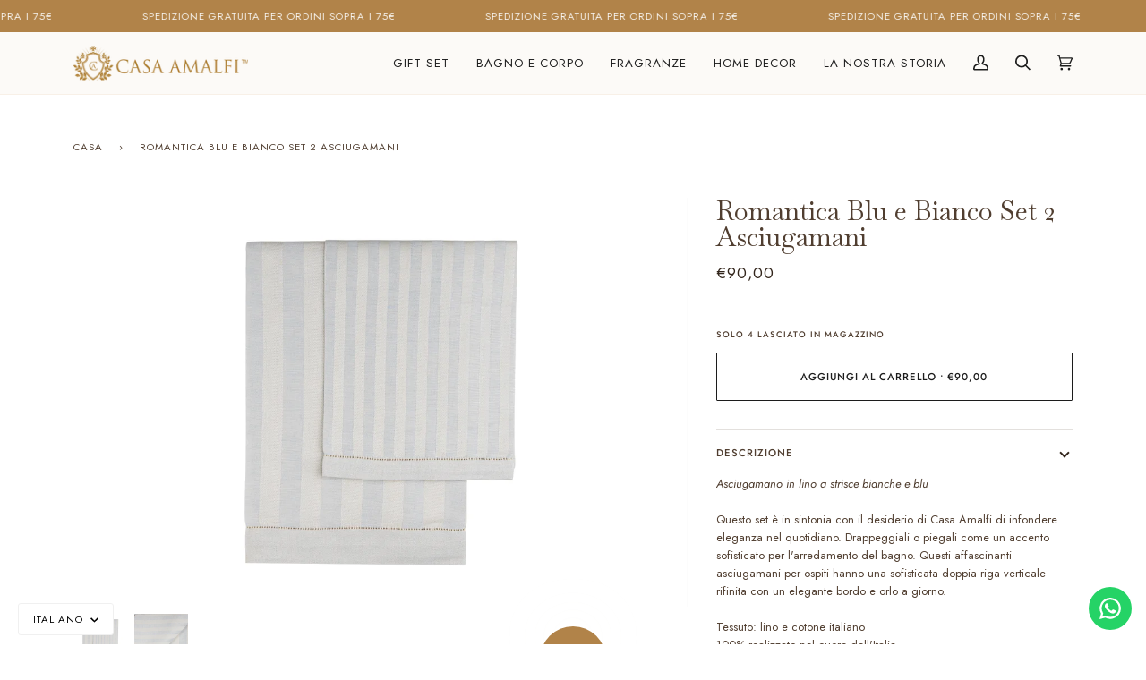

--- FILE ---
content_type: text/html; charset=utf-8
request_url: https://casamalfi.com/it/products/romantica-blue-and-white-set-2-towels
body_size: 65424
content:















<!doctype html>
<html class="no-js" lang="it"><head><!--Content in content_for_header -->
<!--LayoutHub-Embed--><link rel="stylesheet" type="text/css" href="data:text/css;base64," media="all">
<!--LH--><!--/LayoutHub-Embed--><meta charset="utf-8">
  <meta http-equiv="X-UA-Compatible" content="IE=edge,chrome=1">
  <meta name="viewport" content="width=device-width,initial-scale=1">
  <meta name="theme-color" content="#a31818"><link rel="canonical" href="https://casamalfi.com/it/products/romantica-blue-and-white-set-2-towels"><!-- ======================= Pipeline Theme V6.1.3 ========================= -->

  <link rel="preconnect" href="https://cdn.shopify.com" crossorigin>
  <link rel="preconnect" href="https://fonts.shopify.com" crossorigin>
  <link rel="preconnect" href="https://monorail-edge.shopifysvc.com" crossorigin>


  <link rel="preload" href="//casamalfi.com/cdn/shop/t/41/assets/lazysizes.js?v=111431644619468174291758007915" as="script">
  <link rel="preload" href="//casamalfi.com/cdn/shop/t/41/assets/vendor.js?v=159073106423563084681758007915" as="script">
  <link rel="preload" href="//casamalfi.com/cdn/shop/t/41/assets/theme.js?v=156178741232049809941758007915" as="script">
  <link rel="preload" href="//casamalfi.com/cdn/shop/t/41/assets/theme.css?v=94943064602368892601758007915" as="style">

  
<link rel="preload" as="image" 
      href="//casamalfi.com/cdn/shop/products/setasciugamaniromanticaazzurrafoto1_small.png?v=1651578455" 
      srcset="//casamalfi.com/cdn/shop/products/setasciugamaniromanticaazzurrafoto1_550x.png?v=1651578455 550w,//casamalfi.com/cdn/shop/products/setasciugamaniromanticaazzurrafoto1_1100x.png?v=1651578455 1100w,"
      sizes="(min-width: 768px), 50vw, 
             100vw">
  
<link rel="shortcut icon" href="//casamalfi.com/cdn/shop/files/minilogo_32x32.png?v=1648140120" type="image/png"><!-- Title and description ================================================ -->
  
  <title>
    

    Romantica Blu e Bianco Set 2 Asciugamani
&ndash; Casamalfi

  </title><meta name="description" content="Asciugamano in lino a strisce bianche e blu Questo set è in sintonia con il desiderio di Casa Amalfi di infondere eleganza nel quotidiano. Drappeggiali o piegali come un accento sofisticato per l&#39;arredamento del bagno. Questi affascinanti asciugamani per ospiti hanno una sofisticata doppia riga verticale rifinita con u">
  <!-- /snippets/social-meta-tags.liquid --><meta property="og:site_name" content="Casamalfi">
<meta property="og:url" content="https://casamalfi.com/it/products/romantica-blue-and-white-set-2-towels">
<meta property="og:title" content="Romantica Blu e Bianco Set 2 Asciugamani">
<meta property="og:type" content="product">
<meta property="og:description" content="Asciugamano in lino a strisce bianche e blu Questo set è in sintonia con il desiderio di Casa Amalfi di infondere eleganza nel quotidiano. Drappeggiali o piegali come un accento sofisticato per l&#39;arredamento del bagno. Questi affascinanti asciugamani per ospiti hanno una sofisticata doppia riga verticale rifinita con u"><meta property="og:price:amount" content="90,00">
  <meta property="og:price:currency" content="EUR">
      <meta property="og:image" content="http://casamalfi.com/cdn/shop/products/setasciugamaniromanticaazzurrafoto1.png?v=1651578455">
      <meta property="og:image:secure_url" content="https://casamalfi.com/cdn/shop/products/setasciugamaniromanticaazzurrafoto1.png?v=1651578455">
      <meta property="og:image:height" content="1000">
      <meta property="og:image:width" content="1500">
      <meta property="og:image" content="http://casamalfi.com/cdn/shop/products/setasciugamaniromanticaazzurrafoto2.png?v=1651578455">
      <meta property="og:image:secure_url" content="https://casamalfi.com/cdn/shop/products/setasciugamaniromanticaazzurrafoto2.png?v=1651578455">
      <meta property="og:image:height" content="1000">
      <meta property="og:image:width" content="1500">
<meta property="twitter:image" content="http://casamalfi.com/cdn/shop/products/setasciugamaniromanticaazzurrafoto1_1200x1200.png?v=1651578455">

<meta name="twitter:site" content="@">
<meta name="twitter:card" content="summary_large_image">
<meta name="twitter:title" content="Romantica Blu e Bianco Set 2 Asciugamani">
<meta name="twitter:description" content="Asciugamano in lino a strisce bianche e blu Questo set è in sintonia con il desiderio di Casa Amalfi di infondere eleganza nel quotidiano. Drappeggiali o piegali come un accento sofisticato per l&#39;arredamento del bagno. Questi affascinanti asciugamani per ospiti hanno una sofisticata doppia riga verticale rifinita con u">
<!-- CSS ================================================================== -->
  
  <link href="//casamalfi.com/cdn/shop/t/41/assets/font-settings.css?v=14473611709710610521763983748" rel="stylesheet" type="text/css" media="all" />

  
<style data-shopify>

:root {
/* ================ Product video ================ */

---color_video_bg: #f2f2f2;


/* ================ Color Variables ================ */

/* === Backgrounds ===*/
---color-bg: #ffffff;
---color-bg-accent: #ffffff;

/* === Text colors ===*/
---color-text-dark: #503e30;
---color-text: #766456;
---color-text-light: #9f9389;

/* === Bright color ===*/
---color-primary: #1c1c1c;
---color-primary-hover: #000000;
---color-primary-fade: rgba(28, 28, 28, 0.05);
---color-primary-fade-hover: rgba(28, 28, 28, 0.1);---color-primary-opposite: #ffffff;

/* === Secondary/link Color ===*/
---color-secondary: #a31818;
---color-secondary-hover: #690606;
---color-secondary-fade: rgba(163, 24, 24, 0.05);
---color-secondary-fade-hover: rgba(163, 24, 24, 0.1);---color-secondary-opposite: #ffffff;

/* === Shades of grey ===*/
---color-a5:  rgba(118, 100, 86, 0.05);
---color-a10: rgba(118, 100, 86, 0.1);
---color-a20: rgba(118, 100, 86, 0.2);
---color-a35: rgba(118, 100, 86, 0.35);
---color-a50: rgba(118, 100, 86, 0.5);
---color-a80: rgba(118, 100, 86, 0.8);
---color-a90: rgba(118, 100, 86, 0.9);
---color-a95: rgba(118, 100, 86, 0.95);


/* ================ Inverted Color Variables ================ */

---inverse-bg: #333333;
---inverse-bg-accent: #191008;

/* === Text colors ===*/
---inverse-text-dark: #635a5a;
---inverse-text: #201d1d;
---inverse-text-light: #262424;

/* === Bright color ===*/
---inverse-primary: #ffe5da;
---inverse-primary-hover: #ffaf8e;
---inverse-primary-fade: rgba(255, 229, 218, 0.05);
---inverse-primary-fade-hover: rgba(255, 229, 218, 0.1);---inverse-primary-opposite: #000000;


/* === Second Color ===*/
---inverse-secondary: #dff3fd;
---inverse-secondary-hover: #91dbff;
---inverse-secondary-fade: rgba(223, 243, 253, 0.05);
---inverse-secondary-fade-hover: rgba(223, 243, 253, 0.1);---inverse-secondary-opposite: #000000;


/* === Shades of grey ===*/
---inverse-a5:  rgba(32, 29, 29, 0.05);
---inverse-a10: rgba(32, 29, 29, 0.1);
---inverse-a20: rgba(32, 29, 29, 0.2);
---inverse-a35: rgba(32, 29, 29, 0.3);
---inverse-a80: rgba(32, 29, 29, 0.8);
---inverse-a90: rgba(32, 29, 29, 0.9);
---inverse-a95: rgba(32, 29, 29, 0.95);


/* === Account Bar ===*/
---color-announcement-bg: #b18349;
---color-announcement-text: #f8f5f0;

/* === Nav and dropdown link background ===*/
---color-nav: #fcfaf7;
---color-nav-text: #1c1c1c;
---color-nav-border: #f8f0e7;
---color-nav-a10: rgba(28, 28, 28, 0.1);
---color-nav-a50: rgba(28, 28, 28, 0.5);

/* === Site Footer ===*/
---color-footer-bg: #f9f6f2;
---color-footer-text: #766456;
---color-footer-a5: rgba(118, 100, 86, 0.05);
---color-footer-a15: rgba(118, 100, 86, 0.15);
---color-footer-a90: rgba(118, 100, 86, 0.9);

/* === Products ===*/
---product-grid-aspect-ratio: 110.0%;

/* === Product badges ===*/
---color-badge: #ffffff;
---color-badge-text: #656565;

/* === disabled form colors ===*/
---color-disabled-bg: #f1f0ee;
---color-disabled-text: #cfc9c4;

---inverse-disabled-bg: #313131;
---inverse-disabled-text: #2c2b2b;

/* === Button Radius === */
---button-radius: 1px;


/* ================ Typography ================ */

---font-stack-body: Jost, sans-serif;
---font-style-body: normal;
---font-weight-body: 400;
---font-weight-body-bold: 500;
---font-adjust-body: 0.9;

---font-stack-heading: Baskervville, serif;
---font-style-heading: normal;
---font-weight-heading: 400;
---font-weight-heading-bold: 500;
---font-adjust-heading: 0.95;

  ---font-heading-space: initial;
  ---font-heading-caps: initial;


---font-stack-accent: Jost, serif;
---font-style-accent: normal;
---font-weight-accent: 400;
---font-weight-accent-bold: 500;
---font-adjust-accent: 0.95;

---ico-select: url('//casamalfi.com/cdn/shop/t/41/assets/ico-select.svg?v=98780139249778052311764318483');

---url-zoom: url('//casamalfi.com/cdn/shop/t/41/assets/cursor-zoom.svg?v=149337251391987147571758023961');
---url-zoom-2x: url('//casamalfi.com/cdn/shop/t/41/assets/cursor-zoom-2x.svg?v=150330213315242599881758023960');


  

---color-text-dark: #32251b;
---color-text:#503e30;
---color-text-light: #766456;

---inverse-text-dark: #7e7272;
---inverse-text: #635a5a;
---inverse-text-light: #201d1d;  


}

</style>

  <link href="//casamalfi.com/cdn/shop/t/41/assets/theme.css?v=94943064602368892601758007915" rel="stylesheet" type="text/css" media="all" />

  <script>
    document.documentElement.className = document.documentElement.className.replace('no-js', 'js');
    let root = '/it';
    if (root[root.length - 1] !== '/') {
      root = `${root}/`;
    }
    var theme = {
      routes: {
        root_url: root,
        cart: '/it/cart',
        cart_add_url: '/it/cart/add',
        product_recommendations_url: '/it/recommendations/products'
      },
      assets: {
        photoswipe: '//casamalfi.com/cdn/shop/t/41/assets/photoswipe.js?v=92904272307011895101758007915',
        smoothscroll: '//casamalfi.com/cdn/shop/t/41/assets/smoothscroll.js?v=37906625415260927261758007915',
        swatches: '//casamalfi.com/cdn/shop/t/41/assets/swatches.json?v=93619043093241983191758007915',
        noImage: '//casamalfi.com/cdn/shopifycloud/storefront/assets/no-image-2048-a2addb12.gif',
        base: '//casamalfi.com/cdn/shop/t/41/assets/'
      },
      strings: {
        swatchesKey: "Colore, Colore",     
        addToCart: "Aggiungi al carrello",
        estimateShipping: "Previsione di spedizione",
        noShippingAvailable: "Non spediamo a questa destinazione.",
        free: "Gratis",
        from: "Da",
        preOrder: "Ordine prestabilito",
        soldOut: "Esaurito",
        sale: "Vendita",
        subscription: "Sottoscrizione",
        unavailable: "Non disponibile",
        unitPrice: "Prezzo unitario",
        unitPriceSeparator: "per",        
        stockout: "Tutto lo stock disponibile è nel carrello",
        products: "Prodotti",
        pages: "Pagine",
        collections: "Collezioni",
        resultsFor: "risultati per",
        noResultsFor: "Nessun risultato per",
        articles: "Articoli"
      },
      settings: {
        badge_sale_type: "dollar",
        search_products: true,
        search_collections: true,
        search_pages: true,
        search_articles: true,
        animate_hover: true,
        animate_scroll: true
      },
      info: {
        name: 'pipeline'
      },
      moneyFormat: "€{{amount_with_comma_separator}}",
      version: '6.1.3'
    }
    let windowInnerHeight = window.innerHeight;
    document.documentElement.style.setProperty('--full-screen', `${windowInnerHeight}px`);
    document.documentElement.style.setProperty('--three-quarters', `${windowInnerHeight * 0.75}px`);
    document.documentElement.style.setProperty('--two-thirds', `${windowInnerHeight * 0.66}px`);
    document.documentElement.style.setProperty('--one-half', `${windowInnerHeight * 0.5}px`);
    document.documentElement.style.setProperty('--one-third', `${windowInnerHeight * 0.33}px`);
    document.documentElement.style.setProperty('--one-fifth', `${windowInnerHeight * 0.2}px`);

    window.lazySizesConfig = window.lazySizesConfig || {};
    window.lazySizesConfig.loadHidden = false;
  </script><!-- Theme Javascript ============================================================== -->
  <script src="//casamalfi.com/cdn/shop/t/41/assets/lazysizes.js?v=111431644619468174291758007915" async="async"></script>
  <script src="//casamalfi.com/cdn/shop/t/41/assets/vendor.js?v=159073106423563084681758007915" defer="defer"></script>
  <script src="//casamalfi.com/cdn/shop/t/41/assets/theme.js?v=156178741232049809941758007915" defer="defer"></script>

  <script>
    (function () {
      function onPageShowEvents() {
        if ('requestIdleCallback' in window) {
          requestIdleCallback(initCartEvent)
        } else {
          initCartEvent()
        }
        function initCartEvent(){
          document.documentElement.dispatchEvent(new CustomEvent('theme:cart:init', {
            bubbles: true
          }));
        }
      };
      window.onpageshow = onPageShowEvents;
    })();
  </script>

  <script type="text/javascript">
    if (window.MSInputMethodContext && document.documentMode) {
      var scripts = document.getElementsByTagName('script')[0];
      var polyfill = document.createElement("script");
      polyfill.defer = true;
      polyfill.src = "//casamalfi.com/cdn/shop/t/41/assets/ie11.js?v=144489047535103983231758007915";

      scripts.parentNode.insertBefore(polyfill, scripts);
    }
  </script>

  <!-- Shopify app scripts =========================================================== -->
  
  <script>window.performance && window.performance.mark && window.performance.mark('shopify.content_for_header.start');</script><meta name="google-site-verification" content="IqvKoaitOKxOw_f7DMSY3icLcfE5gQBGOgYRvu2skW0">
<meta id="shopify-digital-wallet" name="shopify-digital-wallet" content="/56195547229/digital_wallets/dialog">
<meta name="shopify-checkout-api-token" content="859bb372384dcbe5a8e40e404cb8289b">
<meta id="in-context-paypal-metadata" data-shop-id="56195547229" data-venmo-supported="false" data-environment="production" data-locale="it_IT" data-paypal-v4="true" data-currency="EUR">
<link rel="alternate" hreflang="x-default" href="https://casamalfi.com/products/romantica-blue-and-white-set-2-towels">
<link rel="alternate" hreflang="en" href="https://casamalfi.com/products/romantica-blue-and-white-set-2-towels">
<link rel="alternate" hreflang="it" href="https://casamalfi.com/it/products/romantica-blue-and-white-set-2-towels">
<link rel="alternate" hreflang="en-US" href="https://casamalfi.com/en-us/products/romantica-blue-and-white-set-2-towels">
<link rel="alternate" type="application/json+oembed" href="https://casamalfi.com/it/products/romantica-blue-and-white-set-2-towels.oembed">
<script async="async" src="/checkouts/internal/preloads.js?locale=it-IT"></script>
<link rel="preconnect" href="https://shop.app" crossorigin="anonymous">
<script async="async" src="https://shop.app/checkouts/internal/preloads.js?locale=it-IT&shop_id=56195547229" crossorigin="anonymous"></script>
<script id="apple-pay-shop-capabilities" type="application/json">{"shopId":56195547229,"countryCode":"IT","currencyCode":"EUR","merchantCapabilities":["supports3DS"],"merchantId":"gid:\/\/shopify\/Shop\/56195547229","merchantName":"Casamalfi","requiredBillingContactFields":["postalAddress","email","phone"],"requiredShippingContactFields":["postalAddress","email","phone"],"shippingType":"shipping","supportedNetworks":["visa","maestro","masterCard","amex"],"total":{"type":"pending","label":"Casamalfi","amount":"1.00"},"shopifyPaymentsEnabled":true,"supportsSubscriptions":true}</script>
<script id="shopify-features" type="application/json">{"accessToken":"859bb372384dcbe5a8e40e404cb8289b","betas":["rich-media-storefront-analytics"],"domain":"casamalfi.com","predictiveSearch":true,"shopId":56195547229,"locale":"it"}</script>
<script>var Shopify = Shopify || {};
Shopify.shop = "casamalfi.myshopify.com";
Shopify.locale = "it";
Shopify.currency = {"active":"EUR","rate":"1.0"};
Shopify.country = "IT";
Shopify.theme = {"name":"NEW 2025- Pipeline","id":182196666702,"schema_name":"Pipeline","schema_version":"6.1.3","theme_store_id":739,"role":"main"};
Shopify.theme.handle = "null";
Shopify.theme.style = {"id":null,"handle":null};
Shopify.cdnHost = "casamalfi.com/cdn";
Shopify.routes = Shopify.routes || {};
Shopify.routes.root = "/it/";</script>
<script type="module">!function(o){(o.Shopify=o.Shopify||{}).modules=!0}(window);</script>
<script>!function(o){function n(){var o=[];function n(){o.push(Array.prototype.slice.apply(arguments))}return n.q=o,n}var t=o.Shopify=o.Shopify||{};t.loadFeatures=n(),t.autoloadFeatures=n()}(window);</script>
<script>
  window.ShopifyPay = window.ShopifyPay || {};
  window.ShopifyPay.apiHost = "shop.app\/pay";
  window.ShopifyPay.redirectState = null;
</script>
<script id="shop-js-analytics" type="application/json">{"pageType":"product"}</script>
<script defer="defer" async type="module" src="//casamalfi.com/cdn/shopifycloud/shop-js/modules/v2/client.init-shop-cart-sync_dvfQaB1V.it.esm.js"></script>
<script defer="defer" async type="module" src="//casamalfi.com/cdn/shopifycloud/shop-js/modules/v2/chunk.common_BW-OJwDu.esm.js"></script>
<script defer="defer" async type="module" src="//casamalfi.com/cdn/shopifycloud/shop-js/modules/v2/chunk.modal_CX4jaIRf.esm.js"></script>
<script type="module">
  await import("//casamalfi.com/cdn/shopifycloud/shop-js/modules/v2/client.init-shop-cart-sync_dvfQaB1V.it.esm.js");
await import("//casamalfi.com/cdn/shopifycloud/shop-js/modules/v2/chunk.common_BW-OJwDu.esm.js");
await import("//casamalfi.com/cdn/shopifycloud/shop-js/modules/v2/chunk.modal_CX4jaIRf.esm.js");

  window.Shopify.SignInWithShop?.initShopCartSync?.({"fedCMEnabled":true,"windoidEnabled":true});

</script>
<script>
  window.Shopify = window.Shopify || {};
  if (!window.Shopify.featureAssets) window.Shopify.featureAssets = {};
  window.Shopify.featureAssets['shop-js'] = {"shop-cart-sync":["modules/v2/client.shop-cart-sync_CGEUFKvL.it.esm.js","modules/v2/chunk.common_BW-OJwDu.esm.js","modules/v2/chunk.modal_CX4jaIRf.esm.js"],"init-fed-cm":["modules/v2/client.init-fed-cm_Q280f13X.it.esm.js","modules/v2/chunk.common_BW-OJwDu.esm.js","modules/v2/chunk.modal_CX4jaIRf.esm.js"],"shop-cash-offers":["modules/v2/client.shop-cash-offers_DoRGZwcj.it.esm.js","modules/v2/chunk.common_BW-OJwDu.esm.js","modules/v2/chunk.modal_CX4jaIRf.esm.js"],"shop-login-button":["modules/v2/client.shop-login-button_DMM6ww0E.it.esm.js","modules/v2/chunk.common_BW-OJwDu.esm.js","modules/v2/chunk.modal_CX4jaIRf.esm.js"],"pay-button":["modules/v2/client.pay-button_B6q2F277.it.esm.js","modules/v2/chunk.common_BW-OJwDu.esm.js","modules/v2/chunk.modal_CX4jaIRf.esm.js"],"shop-button":["modules/v2/client.shop-button_COUnjhWS.it.esm.js","modules/v2/chunk.common_BW-OJwDu.esm.js","modules/v2/chunk.modal_CX4jaIRf.esm.js"],"avatar":["modules/v2/client.avatar_BTnouDA3.it.esm.js"],"init-windoid":["modules/v2/client.init-windoid_CrSLay9H.it.esm.js","modules/v2/chunk.common_BW-OJwDu.esm.js","modules/v2/chunk.modal_CX4jaIRf.esm.js"],"init-shop-for-new-customer-accounts":["modules/v2/client.init-shop-for-new-customer-accounts_BGmSGr-t.it.esm.js","modules/v2/client.shop-login-button_DMM6ww0E.it.esm.js","modules/v2/chunk.common_BW-OJwDu.esm.js","modules/v2/chunk.modal_CX4jaIRf.esm.js"],"init-shop-email-lookup-coordinator":["modules/v2/client.init-shop-email-lookup-coordinator_BMjbsTlQ.it.esm.js","modules/v2/chunk.common_BW-OJwDu.esm.js","modules/v2/chunk.modal_CX4jaIRf.esm.js"],"init-shop-cart-sync":["modules/v2/client.init-shop-cart-sync_dvfQaB1V.it.esm.js","modules/v2/chunk.common_BW-OJwDu.esm.js","modules/v2/chunk.modal_CX4jaIRf.esm.js"],"shop-toast-manager":["modules/v2/client.shop-toast-manager_C1IUOXW7.it.esm.js","modules/v2/chunk.common_BW-OJwDu.esm.js","modules/v2/chunk.modal_CX4jaIRf.esm.js"],"init-customer-accounts":["modules/v2/client.init-customer-accounts_DyWT7tGr.it.esm.js","modules/v2/client.shop-login-button_DMM6ww0E.it.esm.js","modules/v2/chunk.common_BW-OJwDu.esm.js","modules/v2/chunk.modal_CX4jaIRf.esm.js"],"init-customer-accounts-sign-up":["modules/v2/client.init-customer-accounts-sign-up_DR74S9QP.it.esm.js","modules/v2/client.shop-login-button_DMM6ww0E.it.esm.js","modules/v2/chunk.common_BW-OJwDu.esm.js","modules/v2/chunk.modal_CX4jaIRf.esm.js"],"shop-follow-button":["modules/v2/client.shop-follow-button_C7goD_zf.it.esm.js","modules/v2/chunk.common_BW-OJwDu.esm.js","modules/v2/chunk.modal_CX4jaIRf.esm.js"],"checkout-modal":["modules/v2/client.checkout-modal_Cy_s3Hxe.it.esm.js","modules/v2/chunk.common_BW-OJwDu.esm.js","modules/v2/chunk.modal_CX4jaIRf.esm.js"],"shop-login":["modules/v2/client.shop-login_ByWJfYRH.it.esm.js","modules/v2/chunk.common_BW-OJwDu.esm.js","modules/v2/chunk.modal_CX4jaIRf.esm.js"],"lead-capture":["modules/v2/client.lead-capture_B-cWF8Yd.it.esm.js","modules/v2/chunk.common_BW-OJwDu.esm.js","modules/v2/chunk.modal_CX4jaIRf.esm.js"],"payment-terms":["modules/v2/client.payment-terms_B2vYrkY2.it.esm.js","modules/v2/chunk.common_BW-OJwDu.esm.js","modules/v2/chunk.modal_CX4jaIRf.esm.js"]};
</script>
<script>(function() {
  var isLoaded = false;
  function asyncLoad() {
    if (isLoaded) return;
    isLoaded = true;
    var urls = ["https:\/\/configs.carthike.com\/carthike.js?shop=casamalfi.myshopify.com"];
    for (var i = 0; i < urls.length; i++) {
      var s = document.createElement('script');
      s.type = 'text/javascript';
      s.async = true;
      s.src = urls[i];
      var x = document.getElementsByTagName('script')[0];
      x.parentNode.insertBefore(s, x);
    }
  };
  if(window.attachEvent) {
    window.attachEvent('onload', asyncLoad);
  } else {
    window.addEventListener('load', asyncLoad, false);
  }
})();</script>
<script id="__st">var __st={"a":56195547229,"offset":3600,"reqid":"866a757d-6601-4b6c-9b62-e520a2e46db7-1769494077","pageurl":"casamalfi.com\/it\/products\/romantica-blue-and-white-set-2-towels","u":"f51d8c15f752","p":"product","rtyp":"product","rid":6790444580957};</script>
<script>window.ShopifyPaypalV4VisibilityTracking = true;</script>
<script id="captcha-bootstrap">!function(){'use strict';const t='contact',e='account',n='new_comment',o=[[t,t],['blogs',n],['comments',n],[t,'customer']],c=[[e,'customer_login'],[e,'guest_login'],[e,'recover_customer_password'],[e,'create_customer']],r=t=>t.map((([t,e])=>`form[action*='/${t}']:not([data-nocaptcha='true']) input[name='form_type'][value='${e}']`)).join(','),a=t=>()=>t?[...document.querySelectorAll(t)].map((t=>t.form)):[];function s(){const t=[...o],e=r(t);return a(e)}const i='password',u='form_key',d=['recaptcha-v3-token','g-recaptcha-response','h-captcha-response',i],f=()=>{try{return window.sessionStorage}catch{return}},m='__shopify_v',_=t=>t.elements[u];function p(t,e,n=!1){try{const o=window.sessionStorage,c=JSON.parse(o.getItem(e)),{data:r}=function(t){const{data:e,action:n}=t;return t[m]||n?{data:e,action:n}:{data:t,action:n}}(c);for(const[e,n]of Object.entries(r))t.elements[e]&&(t.elements[e].value=n);n&&o.removeItem(e)}catch(o){console.error('form repopulation failed',{error:o})}}const l='form_type',E='cptcha';function T(t){t.dataset[E]=!0}const w=window,h=w.document,L='Shopify',v='ce_forms',y='captcha';let A=!1;((t,e)=>{const n=(g='f06e6c50-85a8-45c8-87d0-21a2b65856fe',I='https://cdn.shopify.com/shopifycloud/storefront-forms-hcaptcha/ce_storefront_forms_captcha_hcaptcha.v1.5.2.iife.js',D={infoText:'Protetto da hCaptcha',privacyText:'Privacy',termsText:'Termini'},(t,e,n)=>{const o=w[L][v],c=o.bindForm;if(c)return c(t,g,e,D).then(n);var r;o.q.push([[t,g,e,D],n]),r=I,A||(h.body.append(Object.assign(h.createElement('script'),{id:'captcha-provider',async:!0,src:r})),A=!0)});var g,I,D;w[L]=w[L]||{},w[L][v]=w[L][v]||{},w[L][v].q=[],w[L][y]=w[L][y]||{},w[L][y].protect=function(t,e){n(t,void 0,e),T(t)},Object.freeze(w[L][y]),function(t,e,n,w,h,L){const[v,y,A,g]=function(t,e,n){const i=e?o:[],u=t?c:[],d=[...i,...u],f=r(d),m=r(i),_=r(d.filter((([t,e])=>n.includes(e))));return[a(f),a(m),a(_),s()]}(w,h,L),I=t=>{const e=t.target;return e instanceof HTMLFormElement?e:e&&e.form},D=t=>v().includes(t);t.addEventListener('submit',(t=>{const e=I(t);if(!e)return;const n=D(e)&&!e.dataset.hcaptchaBound&&!e.dataset.recaptchaBound,o=_(e),c=g().includes(e)&&(!o||!o.value);(n||c)&&t.preventDefault(),c&&!n&&(function(t){try{if(!f())return;!function(t){const e=f();if(!e)return;const n=_(t);if(!n)return;const o=n.value;o&&e.removeItem(o)}(t);const e=Array.from(Array(32),(()=>Math.random().toString(36)[2])).join('');!function(t,e){_(t)||t.append(Object.assign(document.createElement('input'),{type:'hidden',name:u})),t.elements[u].value=e}(t,e),function(t,e){const n=f();if(!n)return;const o=[...t.querySelectorAll(`input[type='${i}']`)].map((({name:t})=>t)),c=[...d,...o],r={};for(const[a,s]of new FormData(t).entries())c.includes(a)||(r[a]=s);n.setItem(e,JSON.stringify({[m]:1,action:t.action,data:r}))}(t,e)}catch(e){console.error('failed to persist form',e)}}(e),e.submit())}));const S=(t,e)=>{t&&!t.dataset[E]&&(n(t,e.some((e=>e===t))),T(t))};for(const o of['focusin','change'])t.addEventListener(o,(t=>{const e=I(t);D(e)&&S(e,y())}));const B=e.get('form_key'),M=e.get(l),P=B&&M;t.addEventListener('DOMContentLoaded',(()=>{const t=y();if(P)for(const e of t)e.elements[l].value===M&&p(e,B);[...new Set([...A(),...v().filter((t=>'true'===t.dataset.shopifyCaptcha))])].forEach((e=>S(e,t)))}))}(h,new URLSearchParams(w.location.search),n,t,e,['guest_login'])})(!0,!0)}();</script>
<script integrity="sha256-4kQ18oKyAcykRKYeNunJcIwy7WH5gtpwJnB7kiuLZ1E=" data-source-attribution="shopify.loadfeatures" defer="defer" src="//casamalfi.com/cdn/shopifycloud/storefront/assets/storefront/load_feature-a0a9edcb.js" crossorigin="anonymous"></script>
<script crossorigin="anonymous" defer="defer" src="//casamalfi.com/cdn/shopifycloud/storefront/assets/shopify_pay/storefront-65b4c6d7.js?v=20250812"></script>
<script data-source-attribution="shopify.dynamic_checkout.dynamic.init">var Shopify=Shopify||{};Shopify.PaymentButton=Shopify.PaymentButton||{isStorefrontPortableWallets:!0,init:function(){window.Shopify.PaymentButton.init=function(){};var t=document.createElement("script");t.src="https://casamalfi.com/cdn/shopifycloud/portable-wallets/latest/portable-wallets.it.js",t.type="module",document.head.appendChild(t)}};
</script>
<script data-source-attribution="shopify.dynamic_checkout.buyer_consent">
  function portableWalletsHideBuyerConsent(e){var t=document.getElementById("shopify-buyer-consent"),n=document.getElementById("shopify-subscription-policy-button");t&&n&&(t.classList.add("hidden"),t.setAttribute("aria-hidden","true"),n.removeEventListener("click",e))}function portableWalletsShowBuyerConsent(e){var t=document.getElementById("shopify-buyer-consent"),n=document.getElementById("shopify-subscription-policy-button");t&&n&&(t.classList.remove("hidden"),t.removeAttribute("aria-hidden"),n.addEventListener("click",e))}window.Shopify?.PaymentButton&&(window.Shopify.PaymentButton.hideBuyerConsent=portableWalletsHideBuyerConsent,window.Shopify.PaymentButton.showBuyerConsent=portableWalletsShowBuyerConsent);
</script>
<script data-source-attribution="shopify.dynamic_checkout.cart.bootstrap">document.addEventListener("DOMContentLoaded",(function(){function t(){return document.querySelector("shopify-accelerated-checkout-cart, shopify-accelerated-checkout")}if(t())Shopify.PaymentButton.init();else{new MutationObserver((function(e,n){t()&&(Shopify.PaymentButton.init(),n.disconnect())})).observe(document.body,{childList:!0,subtree:!0})}}));
</script>
<link id="shopify-accelerated-checkout-styles" rel="stylesheet" media="screen" href="https://casamalfi.com/cdn/shopifycloud/portable-wallets/latest/accelerated-checkout-backwards-compat.css" crossorigin="anonymous">
<style id="shopify-accelerated-checkout-cart">
        #shopify-buyer-consent {
  margin-top: 1em;
  display: inline-block;
  width: 100%;
}

#shopify-buyer-consent.hidden {
  display: none;
}

#shopify-subscription-policy-button {
  background: none;
  border: none;
  padding: 0;
  text-decoration: underline;
  font-size: inherit;
  cursor: pointer;
}

#shopify-subscription-policy-button::before {
  box-shadow: none;
}

      </style>

<script>window.performance && window.performance.mark && window.performance.mark('shopify.content_for_header.end');</script>
  <!-- "snippets/shogun-products.liquid" was not rendered, the associated app was uninstalled -->


<link href="//casamalfi.com/cdn/shop/t/41/assets/custom-styles.css?v=134596594583784533731758007915" rel="stylesheet" type="text/css" media="all" />

  <!-- "snippets/shogun-head.liquid" was not rendered, the associated app was uninstalled -->


<!-- BEGIN app block: shopify://apps/consentmo-gdpr/blocks/gdpr_cookie_consent/4fbe573f-a377-4fea-9801-3ee0858cae41 -->


<!-- END app block --><!-- BEGIN app block: shopify://apps/ck-whatsapp/blocks/app-embed-block/ce4c5d89-06d5-4502-b18d-35d424a3f693 --><!-- END app block --><!-- BEGIN app block: shopify://apps/judge-me-reviews/blocks/judgeme_core/61ccd3b1-a9f2-4160-9fe9-4fec8413e5d8 --><!-- Start of Judge.me Core -->






<link rel="dns-prefetch" href="https://cdnwidget.judge.me">
<link rel="dns-prefetch" href="https://cdn.judge.me">
<link rel="dns-prefetch" href="https://cdn1.judge.me">
<link rel="dns-prefetch" href="https://api.judge.me">

<script data-cfasync='false' class='jdgm-settings-script'>window.jdgmSettings={"pagination":5,"disable_web_reviews":false,"badge_no_review_text":"Nessuna recensione","badge_n_reviews_text":"{{ n }} recensione/recensioni","hide_badge_preview_if_no_reviews":true,"badge_hide_text":false,"enforce_center_preview_badge":false,"widget_title":"Recensioni Clienti","widget_open_form_text":"Scrivi una recensione","widget_close_form_text":"Annulla recensione","widget_refresh_page_text":"Aggiorna pagina","widget_summary_text":"Basato su {{ number_of_reviews }} recensione/recensioni","widget_no_review_text":"Sii il primo a scrivere una recensione","widget_name_field_text":"Nome visualizzato","widget_verified_name_field_text":"Nome Verificato (pubblico)","widget_name_placeholder_text":"Nome visualizzato","widget_required_field_error_text":"Questo campo è obbligatorio.","widget_email_field_text":"Indirizzo email","widget_verified_email_field_text":"Email Verificata (privata, non può essere modificata)","widget_email_placeholder_text":"Il tuo indirizzo email","widget_email_field_error_text":"Inserisci un indirizzo email valido.","widget_rating_field_text":"Valutazione","widget_review_title_field_text":"Titolo Recensione","widget_review_title_placeholder_text":"Dai un titolo alla tua recensione","widget_review_body_field_text":"Contenuto della recensione","widget_review_body_placeholder_text":"Inizia a scrivere qui...","widget_pictures_field_text":"Foto/Video (opzionale)","widget_submit_review_text":"Invia Recensione","widget_submit_verified_review_text":"Invia Recensione Verificata","widget_submit_success_msg_with_auto_publish":"Grazie! Aggiorna la pagina tra qualche momento per vedere la tua recensione. Puoi rimuovere o modificare la tua recensione accedendo a \u003ca href='https://judge.me/login' target='_blank' rel='nofollow noopener'\u003eJudge.me\u003c/a\u003e","widget_submit_success_msg_no_auto_publish":"Grazie! La tua recensione sarà pubblicata non appena approvata dall'amministratore del negozio. Puoi rimuovere o modificare la tua recensione accedendo a \u003ca href='https://judge.me/login' target='_blank' rel='nofollow noopener'\u003eJudge.me\u003c/a\u003e","widget_show_default_reviews_out_of_total_text":"Visualizzazione di {{ n_reviews_shown }} su {{ n_reviews }} recensioni.","widget_show_all_link_text":"Mostra tutte","widget_show_less_link_text":"Mostra meno","widget_author_said_text":"{{ reviewer_name }} ha detto:","widget_days_text":"{{ n }} giorni fa","widget_weeks_text":"{{ n }} settimana/settimane fa","widget_months_text":"{{ n }} mese/mesi fa","widget_years_text":"{{ n }} anno/anni fa","widget_yesterday_text":"Ieri","widget_today_text":"Oggi","widget_replied_text":"\u003e\u003e {{ shop_name }} ha risposto:","widget_read_more_text":"Leggi di più","widget_reviewer_name_as_initial":"","widget_rating_filter_color":"#fbcd0a","widget_rating_filter_see_all_text":"Vedi tutte le recensioni","widget_sorting_most_recent_text":"Più Recenti","widget_sorting_highest_rating_text":"Valutazione Più Alta","widget_sorting_lowest_rating_text":"Valutazione Più Bassa","widget_sorting_with_pictures_text":"Solo Foto","widget_sorting_most_helpful_text":"Più Utili","widget_open_question_form_text":"Fai una domanda","widget_reviews_subtab_text":"Recensioni","widget_questions_subtab_text":"Domande","widget_question_label_text":"Domanda","widget_answer_label_text":"Risposta","widget_question_placeholder_text":"Scrivi la tua domanda qui","widget_submit_question_text":"Invia Domanda","widget_question_submit_success_text":"Grazie per la tua domanda! Ti avviseremo quando riceverà una risposta.","verified_badge_text":"Verificato","verified_badge_bg_color":"","verified_badge_text_color":"","verified_badge_placement":"left-of-reviewer-name","widget_review_max_height":"","widget_hide_border":false,"widget_social_share":false,"widget_thumb":false,"widget_review_location_show":false,"widget_location_format":"","all_reviews_include_out_of_store_products":true,"all_reviews_out_of_store_text":"(fuori dal negozio)","all_reviews_pagination":100,"all_reviews_product_name_prefix_text":"su","enable_review_pictures":true,"enable_question_anwser":false,"widget_theme":"default","review_date_format":"dd/mm/yyyy","default_sort_method":"most-recent","widget_product_reviews_subtab_text":"Recensioni Prodotto","widget_shop_reviews_subtab_text":"Recensioni Negozio","widget_other_products_reviews_text":"Recensioni per altri prodotti","widget_store_reviews_subtab_text":"Recensioni negozio","widget_no_store_reviews_text":"Questo negozio non ha ricevuto ancora recensioni","widget_web_restriction_product_reviews_text":"Questo prodotto non ha ricevuto ancora recensioni","widget_no_items_text":"Nessun elemento trovato","widget_show_more_text":"Mostra di più","widget_write_a_store_review_text":"Scrivi una Recensione del Negozio","widget_other_languages_heading":"Recensioni in Altre Lingue","widget_translate_review_text":"Traduci recensione in {{ language }}","widget_translating_review_text":"Traduzione in corso...","widget_show_original_translation_text":"Mostra originale ({{ language }})","widget_translate_review_failed_text":"Impossibile tradurre la recensione.","widget_translate_review_retry_text":"Riprova","widget_translate_review_try_again_later_text":"Riprova più tardi","show_product_url_for_grouped_product":false,"widget_sorting_pictures_first_text":"Prima le Foto","show_pictures_on_all_rev_page_mobile":false,"show_pictures_on_all_rev_page_desktop":false,"floating_tab_hide_mobile_install_preference":false,"floating_tab_button_name":"★ Recensioni","floating_tab_title":"Lasciamo parlare i clienti per noi","floating_tab_button_color":"","floating_tab_button_background_color":"","floating_tab_url":"","floating_tab_url_enabled":false,"floating_tab_tab_style":"text","all_reviews_text_badge_text":"I clienti ci valutano {{ shop.metafields.judgeme.all_reviews_rating | round: 1 }}/5 basato su {{ shop.metafields.judgeme.all_reviews_count }} recensioni.","all_reviews_text_badge_text_branded_style":"{{ shop.metafields.judgeme.all_reviews_rating | round: 1 }} su 5 stelle basato su {{ shop.metafields.judgeme.all_reviews_count }} recensioni","is_all_reviews_text_badge_a_link":false,"show_stars_for_all_reviews_text_badge":false,"all_reviews_text_badge_url":"","all_reviews_text_style":"branded","all_reviews_text_color_style":"judgeme_brand_color","all_reviews_text_color":"#108474","all_reviews_text_show_jm_brand":true,"featured_carousel_show_header":true,"featured_carousel_title":"Lasciamo parlare i clienti per noi","testimonials_carousel_title":"I clienti ci dicono","videos_carousel_title":"Storie reali dei clienti","cards_carousel_title":"I clienti ci dicono","featured_carousel_count_text":"da {{ n }} recensioni","featured_carousel_add_link_to_all_reviews_page":false,"featured_carousel_url":"","featured_carousel_show_images":true,"featured_carousel_autoslide_interval":5,"featured_carousel_arrows_on_the_sides":false,"featured_carousel_height":250,"featured_carousel_width":80,"featured_carousel_image_size":0,"featured_carousel_image_height":250,"featured_carousel_arrow_color":"#eeeeee","verified_count_badge_style":"branded","verified_count_badge_orientation":"horizontal","verified_count_badge_color_style":"judgeme_brand_color","verified_count_badge_color":"#108474","is_verified_count_badge_a_link":false,"verified_count_badge_url":"","verified_count_badge_show_jm_brand":true,"widget_rating_preset_default":5,"widget_first_sub_tab":"product-reviews","widget_show_histogram":true,"widget_histogram_use_custom_color":false,"widget_pagination_use_custom_color":false,"widget_star_use_custom_color":false,"widget_verified_badge_use_custom_color":false,"widget_write_review_use_custom_color":false,"picture_reminder_submit_button":"Carica Foto","enable_review_videos":false,"mute_video_by_default":false,"widget_sorting_videos_first_text":"Prima i Video","widget_review_pending_text":"In attesa","featured_carousel_items_for_large_screen":3,"social_share_options_order":"Facebook,Twitter","remove_microdata_snippet":true,"disable_json_ld":false,"enable_json_ld_products":false,"preview_badge_show_question_text":false,"preview_badge_no_question_text":"Nessuna domanda","preview_badge_n_question_text":"{{ number_of_questions }} domanda/domande","qa_badge_show_icon":false,"qa_badge_position":"same-row","remove_judgeme_branding":false,"widget_add_search_bar":false,"widget_search_bar_placeholder":"Cerca","widget_sorting_verified_only_text":"Solo verificate","featured_carousel_theme":"default","featured_carousel_show_rating":true,"featured_carousel_show_title":true,"featured_carousel_show_body":true,"featured_carousel_show_date":false,"featured_carousel_show_reviewer":true,"featured_carousel_show_product":false,"featured_carousel_header_background_color":"#108474","featured_carousel_header_text_color":"#ffffff","featured_carousel_name_product_separator":"reviewed","featured_carousel_full_star_background":"#108474","featured_carousel_empty_star_background":"#dadada","featured_carousel_vertical_theme_background":"#f9fafb","featured_carousel_verified_badge_enable":true,"featured_carousel_verified_badge_color":"#108474","featured_carousel_border_style":"round","featured_carousel_review_line_length_limit":3,"featured_carousel_more_reviews_button_text":"Leggi più recensioni","featured_carousel_view_product_button_text":"Visualizza prodotto","all_reviews_page_load_reviews_on":"scroll","all_reviews_page_load_more_text":"Carica Altre Recensioni","disable_fb_tab_reviews":false,"enable_ajax_cdn_cache":false,"widget_advanced_speed_features":5,"widget_public_name_text":"visualizzato pubblicamente come","default_reviewer_name":"John Smith","default_reviewer_name_has_non_latin":true,"widget_reviewer_anonymous":"Anonimo","medals_widget_title":"Medaglie Recensioni Judge.me","medals_widget_background_color":"#f9fafb","medals_widget_position":"footer_all_pages","medals_widget_border_color":"#f9fafb","medals_widget_verified_text_position":"left","medals_widget_use_monochromatic_version":false,"medals_widget_elements_color":"#108474","show_reviewer_avatar":true,"widget_invalid_yt_video_url_error_text":"Non è un URL di video di YouTube","widget_max_length_field_error_text":"Inserisci al massimo {0} caratteri.","widget_show_country_flag":false,"widget_show_collected_via_shop_app":true,"widget_verified_by_shop_badge_style":"light","widget_verified_by_shop_text":"Verificato dal Negozio","widget_show_photo_gallery":false,"widget_load_with_code_splitting":true,"widget_ugc_install_preference":false,"widget_ugc_title":"Fatto da noi, Condiviso da te","widget_ugc_subtitle":"Taggaci per vedere la tua foto in evidenza nella nostra pagina","widget_ugc_arrows_color":"#ffffff","widget_ugc_primary_button_text":"Acquista Ora","widget_ugc_primary_button_background_color":"#108474","widget_ugc_primary_button_text_color":"#ffffff","widget_ugc_primary_button_border_width":"0","widget_ugc_primary_button_border_style":"none","widget_ugc_primary_button_border_color":"#108474","widget_ugc_primary_button_border_radius":"25","widget_ugc_secondary_button_text":"Carica Altro","widget_ugc_secondary_button_background_color":"#ffffff","widget_ugc_secondary_button_text_color":"#108474","widget_ugc_secondary_button_border_width":"2","widget_ugc_secondary_button_border_style":"solid","widget_ugc_secondary_button_border_color":"#108474","widget_ugc_secondary_button_border_radius":"25","widget_ugc_reviews_button_text":"Visualizza Recensioni","widget_ugc_reviews_button_background_color":"#ffffff","widget_ugc_reviews_button_text_color":"#108474","widget_ugc_reviews_button_border_width":"2","widget_ugc_reviews_button_border_style":"solid","widget_ugc_reviews_button_border_color":"#108474","widget_ugc_reviews_button_border_radius":"25","widget_ugc_reviews_button_link_to":"judgeme-reviews-page","widget_ugc_show_post_date":true,"widget_ugc_max_width":"800","widget_rating_metafield_value_type":true,"widget_primary_color":"#1C1C1C","widget_enable_secondary_color":false,"widget_secondary_color":"#edf5f5","widget_summary_average_rating_text":"{{ average_rating }} su 5","widget_media_grid_title":"Foto e video dei clienti","widget_media_grid_see_more_text":"Vedi altro","widget_round_style":false,"widget_show_product_medals":true,"widget_verified_by_judgeme_text":"Verificato da Judge.me","widget_show_store_medals":true,"widget_verified_by_judgeme_text_in_store_medals":"Verificato da Judge.me","widget_media_field_exceed_quantity_message":"Spiacenti, possiamo accettare solo {{ max_media }} per una recensione.","widget_media_field_exceed_limit_message":"{{ file_name }} è troppo grande, seleziona un {{ media_type }} inferiore a {{ size_limit }}MB.","widget_review_submitted_text":"Recensione Inviata!","widget_question_submitted_text":"Domanda Inviata!","widget_close_form_text_question":"Annulla","widget_write_your_answer_here_text":"Scrivi la tua risposta qui","widget_enabled_branded_link":true,"widget_show_collected_by_judgeme":true,"widget_reviewer_name_color":"","widget_write_review_text_color":"","widget_write_review_bg_color":"","widget_collected_by_judgeme_text":"raccolto da Judge.me","widget_pagination_type":"standard","widget_load_more_text":"Carica Altri","widget_load_more_color":"#108474","widget_full_review_text":"Recensione Completa","widget_read_more_reviews_text":"Leggi Più Recensioni","widget_read_questions_text":"Leggi Domande","widget_questions_and_answers_text":"Domande e Risposte","widget_verified_by_text":"Verificato da","widget_verified_text":"Verificato","widget_number_of_reviews_text":"{{ number_of_reviews }} recensioni","widget_back_button_text":"Indietro","widget_next_button_text":"Avanti","widget_custom_forms_filter_button":"Filtri","custom_forms_style":"horizontal","widget_show_review_information":false,"how_reviews_are_collected":"Come vengono raccolte le recensioni?","widget_show_review_keywords":false,"widget_gdpr_statement":"Come utilizziamo i tuoi dati: Ti contatteremo solo riguardo alla recensione che hai lasciato, e solo se necessario. Inviando la tua recensione, accetti i \u003ca href='https://judge.me/terms' target='_blank' rel='nofollow noopener'\u003etermini\u003c/a\u003e, le politiche sulla \u003ca href='https://judge.me/privacy' target='_blank' rel='nofollow noopener'\u003eprivacy\u003c/a\u003e e sul \u003ca href='https://judge.me/content-policy' target='_blank' rel='nofollow noopener'\u003econtenuto\u003c/a\u003e di Judge.me.","widget_multilingual_sorting_enabled":true,"widget_translate_review_content_enabled":false,"widget_translate_review_content_method":"manual","popup_widget_review_selection":"automatically_with_pictures","popup_widget_round_border_style":true,"popup_widget_show_title":true,"popup_widget_show_body":true,"popup_widget_show_reviewer":false,"popup_widget_show_product":true,"popup_widget_show_pictures":true,"popup_widget_use_review_picture":true,"popup_widget_show_on_home_page":true,"popup_widget_show_on_product_page":true,"popup_widget_show_on_collection_page":true,"popup_widget_show_on_cart_page":true,"popup_widget_position":"bottom_left","popup_widget_first_review_delay":5,"popup_widget_duration":5,"popup_widget_interval":5,"popup_widget_review_count":5,"popup_widget_hide_on_mobile":true,"review_snippet_widget_round_border_style":true,"review_snippet_widget_card_color":"#FFFFFF","review_snippet_widget_slider_arrows_background_color":"#FFFFFF","review_snippet_widget_slider_arrows_color":"#000000","review_snippet_widget_star_color":"#108474","show_product_variant":false,"all_reviews_product_variant_label_text":"Variante: ","widget_show_verified_branding":true,"widget_ai_summary_title":"I clienti dicono","widget_ai_summary_disclaimer":"Riepilogo delle recensioni alimentato dall'IA basato sulle recensioni recenti dei clienti","widget_show_ai_summary":false,"widget_show_ai_summary_bg":false,"widget_show_review_title_input":true,"redirect_reviewers_invited_via_email":"external_form","request_store_review_after_product_review":true,"request_review_other_products_in_order":true,"review_form_color_scheme":"default","review_form_corner_style":"square","review_form_star_color":{},"review_form_text_color":"#333333","review_form_background_color":"#ffffff","review_form_field_background_color":"#fafafa","review_form_button_color":{},"review_form_button_text_color":"#ffffff","review_form_modal_overlay_color":"#000000","review_content_screen_title_text":"Come valuteresti questo prodotto?","review_content_introduction_text":"Ci piacerebbe se condividessi qualcosa sulla tua esperienza.","store_review_form_title_text":"Come valuteresti questo negozio?","store_review_form_introduction_text":"Ci piacerebbe se condividessi qualcosa sulla tua esperienza.","show_review_guidance_text":true,"one_star_review_guidance_text":"Pessimo","five_star_review_guidance_text":"Ottimo","customer_information_screen_title_text":"Su di te","customer_information_introduction_text":"Per favore, raccontaci di più su di te.","custom_questions_screen_title_text":"La tua esperienza in dettaglio","custom_questions_introduction_text":"Ecco alcune domande per aiutarci a capire meglio la tua esperienza.","review_submitted_screen_title_text":"Grazie per la tua recensione!","review_submitted_screen_thank_you_text":"La stiamo elaborando e apparirà presto nel negozio.","review_submitted_screen_email_verification_text":"Per favore conferma il tuo indirizzo email cliccando sul link che ti abbiamo appena inviato. Questo ci aiuta a mantenere le recensioni autentiche.","review_submitted_request_store_review_text":"Vorresti condividere la tua esperienza di acquisto con noi?","review_submitted_review_other_products_text":"Vorresti recensire questi prodotti?","store_review_screen_title_text":"Vuoi condividere la tua esperienza di shopping con noi?","store_review_introduction_text":"Valutiamo la tua opinione e la usiamo per migliorare. Per favore condividi le tue opinioni o suggerimenti.","reviewer_media_screen_title_picture_text":"Condividi una foto","reviewer_media_introduction_picture_text":"Carica una foto per supportare la tua recensione.","reviewer_media_screen_title_video_text":"Condividi un video","reviewer_media_introduction_video_text":"Carica un video per supportare la tua recensione.","reviewer_media_screen_title_picture_or_video_text":"Condividi una foto o un video","reviewer_media_introduction_picture_or_video_text":"Carica una foto o un video per supportare la tua recensione.","reviewer_media_youtube_url_text":"Incolla qui il tuo URL Youtube","advanced_settings_next_step_button_text":"Avanti","advanced_settings_close_review_button_text":"Chiudi","modal_write_review_flow":false,"write_review_flow_required_text":"Obbligatorio","write_review_flow_privacy_message_text":"Respettiamo la tua privacy.","write_review_flow_anonymous_text":"Recensione anonima","write_review_flow_visibility_text":"Non sarà visibile per altri clienti.","write_review_flow_multiple_selection_help_text":"Seleziona quanti ne vuoi","write_review_flow_single_selection_help_text":"Seleziona una opzione","write_review_flow_required_field_error_text":"Questo campo è obbligatorio","write_review_flow_invalid_email_error_text":"Per favore inserisci un indirizzo email valido","write_review_flow_max_length_error_text":"Max. {{ max_length }} caratteri.","write_review_flow_media_upload_text":"\u003cb\u003eClicca per caricare\u003c/b\u003e o trascina e rilascia","write_review_flow_gdpr_statement":"Ti contatteremo solo riguardo alla tua recensione se necessario. Inviando la tua recensione, accetti i nostri \u003ca href='https://judge.me/terms' target='_blank' rel='nofollow noopener'\u003etermini e condizioni\u003c/a\u003e e la \u003ca href='https://judge.me/privacy' target='_blank' rel='nofollow noopener'\u003epolitica sulla privacy\u003c/a\u003e.","rating_only_reviews_enabled":false,"show_negative_reviews_help_screen":false,"new_review_flow_help_screen_rating_threshold":3,"negative_review_resolution_screen_title_text":"Raccontaci di più","negative_review_resolution_text":"La tua esperienza è importante per noi. Se ci sono stati problemi con il tuo acquisto, siamo qui per aiutarti. Non esitare a contattarci, ci piacerebbe avere l'opportunità di sistemare le cose.","negative_review_resolution_button_text":"Contattaci","negative_review_resolution_proceed_with_review_text":"Lascia una recensione","negative_review_resolution_subject":"Problema con l'acquisto da {{ shop_name }}.{{ order_name }}","preview_badge_collection_page_install_status":false,"widget_review_custom_css":"","preview_badge_custom_css":"","preview_badge_stars_count":"5-stars","featured_carousel_custom_css":"","floating_tab_custom_css":"","all_reviews_widget_custom_css":"","medals_widget_custom_css":"","verified_badge_custom_css":"","all_reviews_text_custom_css":"","transparency_badges_collected_via_store_invite":false,"transparency_badges_from_another_provider":false,"transparency_badges_collected_from_store_visitor":false,"transparency_badges_collected_by_verified_review_provider":false,"transparency_badges_earned_reward":false,"transparency_badges_collected_via_store_invite_text":"Recensione raccolta tramite invito al negozio","transparency_badges_from_another_provider_text":"Recensione raccolta da un altro provider","transparency_badges_collected_from_store_visitor_text":"Recensione raccolta da un visitatore del negozio","transparency_badges_written_in_google_text":"Recensione scritta in Google","transparency_badges_written_in_etsy_text":"Recensione scritta in Etsy","transparency_badges_written_in_shop_app_text":"Recensione scritta in Shop App","transparency_badges_earned_reward_text":"Recensione ha vinto un premio per un acquisto futuro","product_review_widget_per_page":10,"widget_store_review_label_text":"Recensione del negozio","checkout_comment_extension_title_on_product_page":"Customer Comments","checkout_comment_extension_num_latest_comment_show":5,"checkout_comment_extension_format":"name_and_timestamp","checkout_comment_customer_name":"last_initial","checkout_comment_comment_notification":true,"preview_badge_collection_page_install_preference":false,"preview_badge_home_page_install_preference":false,"preview_badge_product_page_install_preference":false,"review_widget_install_preference":"","review_carousel_install_preference":false,"floating_reviews_tab_install_preference":"none","verified_reviews_count_badge_install_preference":false,"all_reviews_text_install_preference":false,"review_widget_best_location":false,"judgeme_medals_install_preference":false,"review_widget_revamp_enabled":false,"review_widget_qna_enabled":false,"review_widget_header_theme":"minimal","review_widget_widget_title_enabled":true,"review_widget_header_text_size":"medium","review_widget_header_text_weight":"regular","review_widget_average_rating_style":"compact","review_widget_bar_chart_enabled":true,"review_widget_bar_chart_type":"numbers","review_widget_bar_chart_style":"standard","review_widget_expanded_media_gallery_enabled":false,"review_widget_reviews_section_theme":"standard","review_widget_image_style":"thumbnails","review_widget_review_image_ratio":"square","review_widget_stars_size":"medium","review_widget_verified_badge":"standard_text","review_widget_review_title_text_size":"medium","review_widget_review_text_size":"medium","review_widget_review_text_length":"medium","review_widget_number_of_columns_desktop":3,"review_widget_carousel_transition_speed":5,"review_widget_custom_questions_answers_display":"always","review_widget_button_text_color":"#FFFFFF","review_widget_text_color":"#000000","review_widget_lighter_text_color":"#7B7B7B","review_widget_corner_styling":"soft","review_widget_review_word_singular":"recensione","review_widget_review_word_plural":"recensioni","review_widget_voting_label":"Utile?","review_widget_shop_reply_label":"Risposta da {{ shop_name }}:","review_widget_filters_title":"Filtri","qna_widget_question_word_singular":"Domanda","qna_widget_question_word_plural":"Domande","qna_widget_answer_reply_label":"Risposta da {{ answerer_name }}:","qna_content_screen_title_text":"Pose una domanda su questo prodotto","qna_widget_question_required_field_error_text":"Per favore inserisci la tua domanda.","qna_widget_flow_gdpr_statement":"Ti contatteremo solo riguardo alla tua domanda se necessario. Inviando la tua domanda, accetti i nostri \u003ca href='https://judge.me/terms' target='_blank' rel='nofollow noopener'\u003etermini e condizioni\u003c/a\u003e e la \u003ca href='https://judge.me/privacy' target='_blank' rel='nofollow noopener'\u003epolitica sulla privacy\u003c/a\u003e.","qna_widget_question_submitted_text":"Grazie per la tua domanda!","qna_widget_close_form_text_question":"Chiudi","qna_widget_question_submit_success_text":"Ti invieremo un'email quando risponderemo alla tua domanda.","all_reviews_widget_v2025_enabled":false,"all_reviews_widget_v2025_header_theme":"default","all_reviews_widget_v2025_widget_title_enabled":true,"all_reviews_widget_v2025_header_text_size":"medium","all_reviews_widget_v2025_header_text_weight":"regular","all_reviews_widget_v2025_average_rating_style":"compact","all_reviews_widget_v2025_bar_chart_enabled":true,"all_reviews_widget_v2025_bar_chart_type":"numbers","all_reviews_widget_v2025_bar_chart_style":"standard","all_reviews_widget_v2025_expanded_media_gallery_enabled":false,"all_reviews_widget_v2025_show_store_medals":true,"all_reviews_widget_v2025_show_photo_gallery":true,"all_reviews_widget_v2025_show_review_keywords":false,"all_reviews_widget_v2025_show_ai_summary":false,"all_reviews_widget_v2025_show_ai_summary_bg":false,"all_reviews_widget_v2025_add_search_bar":false,"all_reviews_widget_v2025_default_sort_method":"most-recent","all_reviews_widget_v2025_reviews_per_page":10,"all_reviews_widget_v2025_reviews_section_theme":"default","all_reviews_widget_v2025_image_style":"thumbnails","all_reviews_widget_v2025_review_image_ratio":"square","all_reviews_widget_v2025_stars_size":"medium","all_reviews_widget_v2025_verified_badge":"bold_badge","all_reviews_widget_v2025_review_title_text_size":"medium","all_reviews_widget_v2025_review_text_size":"medium","all_reviews_widget_v2025_review_text_length":"medium","all_reviews_widget_v2025_number_of_columns_desktop":3,"all_reviews_widget_v2025_carousel_transition_speed":5,"all_reviews_widget_v2025_custom_questions_answers_display":"always","all_reviews_widget_v2025_show_product_variant":false,"all_reviews_widget_v2025_show_reviewer_avatar":true,"all_reviews_widget_v2025_reviewer_name_as_initial":"","all_reviews_widget_v2025_review_location_show":false,"all_reviews_widget_v2025_location_format":"","all_reviews_widget_v2025_show_country_flag":false,"all_reviews_widget_v2025_verified_by_shop_badge_style":"light","all_reviews_widget_v2025_social_share":false,"all_reviews_widget_v2025_social_share_options_order":"Facebook,Twitter,LinkedIn,Pinterest","all_reviews_widget_v2025_pagination_type":"standard","all_reviews_widget_v2025_button_text_color":"#FFFFFF","all_reviews_widget_v2025_text_color":"#000000","all_reviews_widget_v2025_lighter_text_color":"#7B7B7B","all_reviews_widget_v2025_corner_styling":"soft","all_reviews_widget_v2025_title":"Recensioni clienti","all_reviews_widget_v2025_ai_summary_title":"I clienti dicono di questo negozio","all_reviews_widget_v2025_no_review_text":"Sii il primo a scrivere una recensione","platform":"shopify","branding_url":"https://app.judge.me/reviews","branding_text":"Powered by Judge.me","locale":"it","reply_name":"Casamalfi","widget_version":"3.0","footer":true,"autopublish":false,"review_dates":true,"enable_custom_form":false,"shop_locale":"en","enable_multi_locales_translations":true,"show_review_title_input":true,"review_verification_email_status":"always","can_be_branded":true,"reply_name_text":"Casamalfi"};</script> <style class='jdgm-settings-style'>.jdgm-xx{left:0}:root{--jdgm-primary-color: #1C1C1C;--jdgm-secondary-color: rgba(28,28,28,0.1);--jdgm-star-color: #1C1C1C;--jdgm-write-review-text-color: white;--jdgm-write-review-bg-color: #1C1C1C;--jdgm-paginate-color: #1C1C1C;--jdgm-border-radius: 0;--jdgm-reviewer-name-color: #1C1C1C}.jdgm-histogram__bar-content{background-color:#1C1C1C}.jdgm-rev[data-verified-buyer=true] .jdgm-rev__icon.jdgm-rev__icon:after,.jdgm-rev__buyer-badge.jdgm-rev__buyer-badge{color:white;background-color:#1C1C1C}.jdgm-review-widget--small .jdgm-gallery.jdgm-gallery .jdgm-gallery__thumbnail-link:nth-child(8) .jdgm-gallery__thumbnail-wrapper.jdgm-gallery__thumbnail-wrapper:before{content:"Vedi altro"}@media only screen and (min-width: 768px){.jdgm-gallery.jdgm-gallery .jdgm-gallery__thumbnail-link:nth-child(8) .jdgm-gallery__thumbnail-wrapper.jdgm-gallery__thumbnail-wrapper:before{content:"Vedi altro"}}.jdgm-prev-badge[data-average-rating='0.00']{display:none !important}.jdgm-author-all-initials{display:none !important}.jdgm-author-last-initial{display:none !important}.jdgm-rev-widg__title{visibility:hidden}.jdgm-rev-widg__summary-text{visibility:hidden}.jdgm-prev-badge__text{visibility:hidden}.jdgm-rev__prod-link-prefix:before{content:'su'}.jdgm-rev__variant-label:before{content:'Variante: '}.jdgm-rev__out-of-store-text:before{content:'(fuori dal negozio)'}@media only screen and (min-width: 768px){.jdgm-rev__pics .jdgm-rev_all-rev-page-picture-separator,.jdgm-rev__pics .jdgm-rev__product-picture{display:none}}@media only screen and (max-width: 768px){.jdgm-rev__pics .jdgm-rev_all-rev-page-picture-separator,.jdgm-rev__pics .jdgm-rev__product-picture{display:none}}.jdgm-preview-badge[data-template="product"]{display:none !important}.jdgm-preview-badge[data-template="collection"]{display:none !important}.jdgm-preview-badge[data-template="index"]{display:none !important}.jdgm-review-widget[data-from-snippet="true"]{display:none !important}.jdgm-verified-count-badget[data-from-snippet="true"]{display:none !important}.jdgm-carousel-wrapper[data-from-snippet="true"]{display:none !important}.jdgm-all-reviews-text[data-from-snippet="true"]{display:none !important}.jdgm-medals-section[data-from-snippet="true"]{display:none !important}.jdgm-ugc-media-wrapper[data-from-snippet="true"]{display:none !important}.jdgm-rev__transparency-badge[data-badge-type="review_collected_via_store_invitation"]{display:none !important}.jdgm-rev__transparency-badge[data-badge-type="review_collected_from_another_provider"]{display:none !important}.jdgm-rev__transparency-badge[data-badge-type="review_collected_from_store_visitor"]{display:none !important}.jdgm-rev__transparency-badge[data-badge-type="review_written_in_etsy"]{display:none !important}.jdgm-rev__transparency-badge[data-badge-type="review_written_in_google_business"]{display:none !important}.jdgm-rev__transparency-badge[data-badge-type="review_written_in_shop_app"]{display:none !important}.jdgm-rev__transparency-badge[data-badge-type="review_earned_for_future_purchase"]{display:none !important}.jdgm-review-snippet-widget .jdgm-rev-snippet-widget__cards-container .jdgm-rev-snippet-card{border-radius:8px;background:#fff}.jdgm-review-snippet-widget .jdgm-rev-snippet-widget__cards-container .jdgm-rev-snippet-card__rev-rating .jdgm-star{color:#108474}.jdgm-review-snippet-widget .jdgm-rev-snippet-widget__prev-btn,.jdgm-review-snippet-widget .jdgm-rev-snippet-widget__next-btn{border-radius:50%;background:#fff}.jdgm-review-snippet-widget .jdgm-rev-snippet-widget__prev-btn>svg,.jdgm-review-snippet-widget .jdgm-rev-snippet-widget__next-btn>svg{fill:#000}.jdgm-full-rev-modal.rev-snippet-widget .jm-mfp-container .jm-mfp-content,.jdgm-full-rev-modal.rev-snippet-widget .jm-mfp-container .jdgm-full-rev__icon,.jdgm-full-rev-modal.rev-snippet-widget .jm-mfp-container .jdgm-full-rev__pic-img,.jdgm-full-rev-modal.rev-snippet-widget .jm-mfp-container .jdgm-full-rev__reply{border-radius:8px}.jdgm-full-rev-modal.rev-snippet-widget .jm-mfp-container .jdgm-full-rev[data-verified-buyer="true"] .jdgm-full-rev__icon::after{border-radius:8px}.jdgm-full-rev-modal.rev-snippet-widget .jm-mfp-container .jdgm-full-rev .jdgm-rev__buyer-badge{border-radius:calc( 8px / 2 )}.jdgm-full-rev-modal.rev-snippet-widget .jm-mfp-container .jdgm-full-rev .jdgm-full-rev__replier::before{content:'Casamalfi'}.jdgm-full-rev-modal.rev-snippet-widget .jm-mfp-container .jdgm-full-rev .jdgm-full-rev__product-button{border-radius:calc( 8px * 6 )}
</style> <style class='jdgm-settings-style'></style>

  
  
  
  <style class='jdgm-miracle-styles'>
  @-webkit-keyframes jdgm-spin{0%{-webkit-transform:rotate(0deg);-ms-transform:rotate(0deg);transform:rotate(0deg)}100%{-webkit-transform:rotate(359deg);-ms-transform:rotate(359deg);transform:rotate(359deg)}}@keyframes jdgm-spin{0%{-webkit-transform:rotate(0deg);-ms-transform:rotate(0deg);transform:rotate(0deg)}100%{-webkit-transform:rotate(359deg);-ms-transform:rotate(359deg);transform:rotate(359deg)}}@font-face{font-family:'JudgemeStar';src:url("[data-uri]") format("woff");font-weight:normal;font-style:normal}.jdgm-star{font-family:'JudgemeStar';display:inline !important;text-decoration:none !important;padding:0 4px 0 0 !important;margin:0 !important;font-weight:bold;opacity:1;-webkit-font-smoothing:antialiased;-moz-osx-font-smoothing:grayscale}.jdgm-star:hover{opacity:1}.jdgm-star:last-of-type{padding:0 !important}.jdgm-star.jdgm--on:before{content:"\e000"}.jdgm-star.jdgm--off:before{content:"\e001"}.jdgm-star.jdgm--half:before{content:"\e002"}.jdgm-widget *{margin:0;line-height:1.4;-webkit-box-sizing:border-box;-moz-box-sizing:border-box;box-sizing:border-box;-webkit-overflow-scrolling:touch}.jdgm-hidden{display:none !important;visibility:hidden !important}.jdgm-temp-hidden{display:none}.jdgm-spinner{width:40px;height:40px;margin:auto;border-radius:50%;border-top:2px solid #eee;border-right:2px solid #eee;border-bottom:2px solid #eee;border-left:2px solid #ccc;-webkit-animation:jdgm-spin 0.8s infinite linear;animation:jdgm-spin 0.8s infinite linear}.jdgm-spinner:empty{display:block}.jdgm-prev-badge{display:block !important}

</style>


  
  
   


<script data-cfasync='false' class='jdgm-script'>
!function(e){window.jdgm=window.jdgm||{},jdgm.CDN_HOST="https://cdnwidget.judge.me/",jdgm.CDN_HOST_ALT="https://cdn2.judge.me/cdn/widget_frontend/",jdgm.API_HOST="https://api.judge.me/",jdgm.CDN_BASE_URL="https://cdn.shopify.com/extensions/019beb2a-7cf9-7238-9765-11a892117c03/judgeme-extensions-316/assets/",
jdgm.docReady=function(d){(e.attachEvent?"complete"===e.readyState:"loading"!==e.readyState)?
setTimeout(d,0):e.addEventListener("DOMContentLoaded",d)},jdgm.loadCSS=function(d,t,o,a){
!o&&jdgm.loadCSS.requestedUrls.indexOf(d)>=0||(jdgm.loadCSS.requestedUrls.push(d),
(a=e.createElement("link")).rel="stylesheet",a.class="jdgm-stylesheet",a.media="nope!",
a.href=d,a.onload=function(){this.media="all",t&&setTimeout(t)},e.body.appendChild(a))},
jdgm.loadCSS.requestedUrls=[],jdgm.loadJS=function(e,d){var t=new XMLHttpRequest;
t.onreadystatechange=function(){4===t.readyState&&(Function(t.response)(),d&&d(t.response))},
t.open("GET",e),t.onerror=function(){if(e.indexOf(jdgm.CDN_HOST)===0&&jdgm.CDN_HOST_ALT!==jdgm.CDN_HOST){var f=e.replace(jdgm.CDN_HOST,jdgm.CDN_HOST_ALT);jdgm.loadJS(f,d)}},t.send()},jdgm.docReady((function(){(window.jdgmLoadCSS||e.querySelectorAll(
".jdgm-widget, .jdgm-all-reviews-page").length>0)&&(jdgmSettings.widget_load_with_code_splitting?
parseFloat(jdgmSettings.widget_version)>=3?jdgm.loadCSS(jdgm.CDN_HOST+"widget_v3/base.css"):
jdgm.loadCSS(jdgm.CDN_HOST+"widget/base.css"):jdgm.loadCSS(jdgm.CDN_HOST+"shopify_v2.css"),
jdgm.loadJS(jdgm.CDN_HOST+"loa"+"der.js"))}))}(document);
</script>
<noscript><link rel="stylesheet" type="text/css" media="all" href="https://cdnwidget.judge.me/shopify_v2.css"></noscript>

<!-- BEGIN app snippet: theme_fix_tags --><script>
  (function() {
    var jdgmThemeFixes = null;
    if (!jdgmThemeFixes) return;
    var thisThemeFix = jdgmThemeFixes[Shopify.theme.id];
    if (!thisThemeFix) return;

    if (thisThemeFix.html) {
      document.addEventListener("DOMContentLoaded", function() {
        var htmlDiv = document.createElement('div');
        htmlDiv.classList.add('jdgm-theme-fix-html');
        htmlDiv.innerHTML = thisThemeFix.html;
        document.body.append(htmlDiv);
      });
    };

    if (thisThemeFix.css) {
      var styleTag = document.createElement('style');
      styleTag.classList.add('jdgm-theme-fix-style');
      styleTag.innerHTML = thisThemeFix.css;
      document.head.append(styleTag);
    };

    if (thisThemeFix.js) {
      var scriptTag = document.createElement('script');
      scriptTag.classList.add('jdgm-theme-fix-script');
      scriptTag.innerHTML = thisThemeFix.js;
      document.head.append(scriptTag);
    };
  })();
</script>
<!-- END app snippet -->
<!-- End of Judge.me Core -->



<!-- END app block --><!-- BEGIN app block: shopify://apps/pagefly-page-builder/blocks/app-embed/83e179f7-59a0-4589-8c66-c0dddf959200 -->

<!-- BEGIN app snippet: pagefly-cro-ab-testing-main -->







<script>
  ;(function () {
    const url = new URL(window.location)
    const viewParam = url.searchParams.get('view')
    if (viewParam && viewParam.includes('variant-pf-')) {
      url.searchParams.set('pf_v', viewParam)
      url.searchParams.delete('view')
      window.history.replaceState({}, '', url)
    }
  })()
</script>



<script type='module'>
  
  window.PAGEFLY_CRO = window.PAGEFLY_CRO || {}

  window.PAGEFLY_CRO['data_debug'] = {
    original_template_suffix: "all_products",
    allow_ab_test: false,
    ab_test_start_time: 0,
    ab_test_end_time: 0,
    today_date_time: 1769494077000,
  }
  window.PAGEFLY_CRO['GA4'] = { enabled: false}
</script>

<!-- END app snippet -->








  <script src='https://cdn.shopify.com/extensions/019bf883-1122-7445-9dca-5d60e681c2c8/pagefly-page-builder-216/assets/pagefly-helper.js' defer='defer'></script>

  <script src='https://cdn.shopify.com/extensions/019bf883-1122-7445-9dca-5d60e681c2c8/pagefly-page-builder-216/assets/pagefly-general-helper.js' defer='defer'></script>

  <script src='https://cdn.shopify.com/extensions/019bf883-1122-7445-9dca-5d60e681c2c8/pagefly-page-builder-216/assets/pagefly-snap-slider.js' defer='defer'></script>

  <script src='https://cdn.shopify.com/extensions/019bf883-1122-7445-9dca-5d60e681c2c8/pagefly-page-builder-216/assets/pagefly-slideshow-v3.js' defer='defer'></script>

  <script src='https://cdn.shopify.com/extensions/019bf883-1122-7445-9dca-5d60e681c2c8/pagefly-page-builder-216/assets/pagefly-slideshow-v4.js' defer='defer'></script>

  <script src='https://cdn.shopify.com/extensions/019bf883-1122-7445-9dca-5d60e681c2c8/pagefly-page-builder-216/assets/pagefly-glider.js' defer='defer'></script>

  <script src='https://cdn.shopify.com/extensions/019bf883-1122-7445-9dca-5d60e681c2c8/pagefly-page-builder-216/assets/pagefly-slideshow-v1-v2.js' defer='defer'></script>

  <script src='https://cdn.shopify.com/extensions/019bf883-1122-7445-9dca-5d60e681c2c8/pagefly-page-builder-216/assets/pagefly-product-media.js' defer='defer'></script>

  <script src='https://cdn.shopify.com/extensions/019bf883-1122-7445-9dca-5d60e681c2c8/pagefly-page-builder-216/assets/pagefly-product.js' defer='defer'></script>


<script id='pagefly-helper-data' type='application/json'>
  {
    "page_optimization": {
      "assets_prefetching": false
    },
    "elements_asset_mapper": {
      "Accordion": "https://cdn.shopify.com/extensions/019bf883-1122-7445-9dca-5d60e681c2c8/pagefly-page-builder-216/assets/pagefly-accordion.js",
      "Accordion3": "https://cdn.shopify.com/extensions/019bf883-1122-7445-9dca-5d60e681c2c8/pagefly-page-builder-216/assets/pagefly-accordion3.js",
      "CountDown": "https://cdn.shopify.com/extensions/019bf883-1122-7445-9dca-5d60e681c2c8/pagefly-page-builder-216/assets/pagefly-countdown.js",
      "GMap1": "https://cdn.shopify.com/extensions/019bf883-1122-7445-9dca-5d60e681c2c8/pagefly-page-builder-216/assets/pagefly-gmap.js",
      "GMap2": "https://cdn.shopify.com/extensions/019bf883-1122-7445-9dca-5d60e681c2c8/pagefly-page-builder-216/assets/pagefly-gmap.js",
      "GMapBasicV2": "https://cdn.shopify.com/extensions/019bf883-1122-7445-9dca-5d60e681c2c8/pagefly-page-builder-216/assets/pagefly-gmap.js",
      "GMapAdvancedV2": "https://cdn.shopify.com/extensions/019bf883-1122-7445-9dca-5d60e681c2c8/pagefly-page-builder-216/assets/pagefly-gmap.js",
      "HTML.Video": "https://cdn.shopify.com/extensions/019bf883-1122-7445-9dca-5d60e681c2c8/pagefly-page-builder-216/assets/pagefly-htmlvideo.js",
      "HTML.Video2": "https://cdn.shopify.com/extensions/019bf883-1122-7445-9dca-5d60e681c2c8/pagefly-page-builder-216/assets/pagefly-htmlvideo2.js",
      "HTML.Video3": "https://cdn.shopify.com/extensions/019bf883-1122-7445-9dca-5d60e681c2c8/pagefly-page-builder-216/assets/pagefly-htmlvideo2.js",
      "BackgroundVideo": "https://cdn.shopify.com/extensions/019bf883-1122-7445-9dca-5d60e681c2c8/pagefly-page-builder-216/assets/pagefly-htmlvideo2.js",
      "Instagram": "https://cdn.shopify.com/extensions/019bf883-1122-7445-9dca-5d60e681c2c8/pagefly-page-builder-216/assets/pagefly-instagram.js",
      "Instagram2": "https://cdn.shopify.com/extensions/019bf883-1122-7445-9dca-5d60e681c2c8/pagefly-page-builder-216/assets/pagefly-instagram.js",
      "Insta3": "https://cdn.shopify.com/extensions/019bf883-1122-7445-9dca-5d60e681c2c8/pagefly-page-builder-216/assets/pagefly-instagram3.js",
      "Tabs": "https://cdn.shopify.com/extensions/019bf883-1122-7445-9dca-5d60e681c2c8/pagefly-page-builder-216/assets/pagefly-tab.js",
      "Tabs3": "https://cdn.shopify.com/extensions/019bf883-1122-7445-9dca-5d60e681c2c8/pagefly-page-builder-216/assets/pagefly-tab3.js",
      "ProductBox": "https://cdn.shopify.com/extensions/019bf883-1122-7445-9dca-5d60e681c2c8/pagefly-page-builder-216/assets/pagefly-cart.js",
      "FBPageBox2": "https://cdn.shopify.com/extensions/019bf883-1122-7445-9dca-5d60e681c2c8/pagefly-page-builder-216/assets/pagefly-facebook.js",
      "FBLikeButton2": "https://cdn.shopify.com/extensions/019bf883-1122-7445-9dca-5d60e681c2c8/pagefly-page-builder-216/assets/pagefly-facebook.js",
      "TwitterFeed2": "https://cdn.shopify.com/extensions/019bf883-1122-7445-9dca-5d60e681c2c8/pagefly-page-builder-216/assets/pagefly-twitter.js",
      "Paragraph4": "https://cdn.shopify.com/extensions/019bf883-1122-7445-9dca-5d60e681c2c8/pagefly-page-builder-216/assets/pagefly-paragraph4.js",

      "AliReviews": "https://cdn.shopify.com/extensions/019bf883-1122-7445-9dca-5d60e681c2c8/pagefly-page-builder-216/assets/pagefly-3rd-elements.js",
      "BackInStock": "https://cdn.shopify.com/extensions/019bf883-1122-7445-9dca-5d60e681c2c8/pagefly-page-builder-216/assets/pagefly-3rd-elements.js",
      "GloboBackInStock": "https://cdn.shopify.com/extensions/019bf883-1122-7445-9dca-5d60e681c2c8/pagefly-page-builder-216/assets/pagefly-3rd-elements.js",
      "GrowaveWishlist": "https://cdn.shopify.com/extensions/019bf883-1122-7445-9dca-5d60e681c2c8/pagefly-page-builder-216/assets/pagefly-3rd-elements.js",
      "InfiniteOptionsShopPad": "https://cdn.shopify.com/extensions/019bf883-1122-7445-9dca-5d60e681c2c8/pagefly-page-builder-216/assets/pagefly-3rd-elements.js",
      "InkybayProductPersonalizer": "https://cdn.shopify.com/extensions/019bf883-1122-7445-9dca-5d60e681c2c8/pagefly-page-builder-216/assets/pagefly-3rd-elements.js",
      "LimeSpot": "https://cdn.shopify.com/extensions/019bf883-1122-7445-9dca-5d60e681c2c8/pagefly-page-builder-216/assets/pagefly-3rd-elements.js",
      "Loox": "https://cdn.shopify.com/extensions/019bf883-1122-7445-9dca-5d60e681c2c8/pagefly-page-builder-216/assets/pagefly-3rd-elements.js",
      "Opinew": "https://cdn.shopify.com/extensions/019bf883-1122-7445-9dca-5d60e681c2c8/pagefly-page-builder-216/assets/pagefly-3rd-elements.js",
      "Powr": "https://cdn.shopify.com/extensions/019bf883-1122-7445-9dca-5d60e681c2c8/pagefly-page-builder-216/assets/pagefly-3rd-elements.js",
      "ProductReviews": "https://cdn.shopify.com/extensions/019bf883-1122-7445-9dca-5d60e681c2c8/pagefly-page-builder-216/assets/pagefly-3rd-elements.js",
      "PushOwl": "https://cdn.shopify.com/extensions/019bf883-1122-7445-9dca-5d60e681c2c8/pagefly-page-builder-216/assets/pagefly-3rd-elements.js",
      "ReCharge": "https://cdn.shopify.com/extensions/019bf883-1122-7445-9dca-5d60e681c2c8/pagefly-page-builder-216/assets/pagefly-3rd-elements.js",
      "Rivyo": "https://cdn.shopify.com/extensions/019bf883-1122-7445-9dca-5d60e681c2c8/pagefly-page-builder-216/assets/pagefly-3rd-elements.js",
      "TrackingMore": "https://cdn.shopify.com/extensions/019bf883-1122-7445-9dca-5d60e681c2c8/pagefly-page-builder-216/assets/pagefly-3rd-elements.js",
      "Vitals": "https://cdn.shopify.com/extensions/019bf883-1122-7445-9dca-5d60e681c2c8/pagefly-page-builder-216/assets/pagefly-3rd-elements.js",
      "Wiser": "https://cdn.shopify.com/extensions/019bf883-1122-7445-9dca-5d60e681c2c8/pagefly-page-builder-216/assets/pagefly-3rd-elements.js"
    },
    "custom_elements_mapper": {
      "pf-click-action-element": "https://cdn.shopify.com/extensions/019bf883-1122-7445-9dca-5d60e681c2c8/pagefly-page-builder-216/assets/pagefly-click-action-element.js",
      "pf-dialog-element": "https://cdn.shopify.com/extensions/019bf883-1122-7445-9dca-5d60e681c2c8/pagefly-page-builder-216/assets/pagefly-dialog-element.js"
    }
  }
</script>


<!-- END app block --><!-- BEGIN app block: shopify://apps/t-lab-ai-language-translate/blocks/language_switcher/b5b83690-efd4-434d-8c6a-a5cef4019faf --><!-- BEGIN app snippet: switcher_styling -->

<link href="//cdn.shopify.com/extensions/019bb762-7264-7b99-8d86-32684349d784/content-translation-297/assets/advanced-switcher.css" rel="stylesheet" type="text/css" media="all" />

<style>
  .tl-switcher-container.tl-custom-position {
    border-width: 1px;
    border-style: solid;
    border-color: #000000;
    background-color: #ffffff;
  }

  .tl-custom-position.top-right {
    top: 55px;
    right: 20px;
    bottom: auto;
    left: auto;
  }

  .tl-custom-position.top-left {
    top: 55px;
    right: auto;
    bottom: auto;
    left: 20px;
  }

  .tl-custom-position.bottom-left {
    position: fixed;
    top: auto;
    right: auto;
    bottom: 20px;
    left: 20px;
  }

  .tl-custom-position.bottom-right {
    position: fixed;
    top: auto;
    right: 20px;
    bottom: 20px;
    left: auto;
  }

  .tl-custom-position > div {
    font-size: 14px;
    color: #5c5c5c;
  }

  .tl-custom-position .tl-label {
    color: #5c5c5c;
  }

  .tl-dropdown,
  .tl-overlay,
  .tl-options {
    display: none;
  }

  .tl-dropdown.bottom-right,
  .tl-dropdown.bottom-left {
    bottom: 100%;
    top: auto;
  }

  .tl-dropdown.top-right,
  .tl-dropdown.bottom-right {
    right: 0;
    left: auto;
  }

  .tl-options.bottom-right,
  .tl-options.bottom-left {
    bottom: 100%;
    top: auto;
  }

  .tl-options.top-right,
  .tl-options.bottom-right {
    right: 0;
    left: auto;
  }

  div:not(.tl-inner) > .tl-switcher .tl-select,
  div.tl-selections {
    border-width: 0px;
  }

  

  
</style>
<!-- END app snippet -->

<script type="text/template" id="tl-switcher-template">
  <div class="tl-switcher-container hidden top-right">
    
    <!-- BEGIN app snippet: language_form2 --><div class="tl-languages-unwrap" style="display: none;"><form method="post" action="/it/localization" id="localization_form" accept-charset="UTF-8" class="shopify-localization-form" enctype="multipart/form-data"><input type="hidden" name="form_type" value="localization" /><input type="hidden" name="utf8" value="✓" /><input type="hidden" name="_method" value="put" /><input type="hidden" name="return_to" value="/it/products/romantica-blue-and-white-set-2-towels" />
    <ul class="tl-options" role="list">
      
          <li
            class="tl-option "
            data-value="en"
          >
                <span class="tl-label tl-name" for="English">English</span>
          </li>
          <li
            class="tl-option active"
            data-value="it"
          >
                <span class="tl-label tl-name" for="Italiano">Italiano</span>
          </li>
      
    </ul>
    <input type="hidden" name="country_code" value="IT">
    <input type="hidden" name="language_code" value="it"></form>
</div>
<!-- END app snippet -->
  </div>
</script>

<!-- BEGIN app snippet: switcher_init_script --><script>
  "use strict";
  (()=>{let s="tlSwitcherReady",l="hidden";function c(i,r,t=0){var e=i.map(function(e){return document.querySelector(e)});if(e.every(function(e){return!!e}))r(e);else{let e=new MutationObserver(function(e,t){var n=i.map(function(e){return document.querySelector(e)});n.every(function(e){return!!e})&&(t.disconnect(),r(n))});e.observe(document.documentElement,{childList:!0,subtree:!0}),0<t&&setTimeout(function(){e.disconnect()},t)}}let a=function(c,a){return function(t){var n=t[0],i=t[1];if(n&&i){var r=n.cloneNode(!0);let e=!1;switch(a){case"before":var o=i.parentElement;o&&(o.insertBefore(r,i),e=!0);break;case"after":o=i.parentElement;o&&(o.insertBefore(r,i.nextSibling),e=!0);break;case"in-element-prepend":o=i.firstChild;i.insertBefore(r,o),e=!0;break;case"in-element":i.appendChild(r),e=!0}e&&(r instanceof HTMLElement&&(r.classList.add(c),r.classList.remove(l)),t=new CustomEvent(s,{detail:{switcherElement:r}}),document.dispatchEvent(t))}}};function r(e){switch(e.switcherPosition){case"header":t=e.switcherPrototypeSelector,i=e.headerRelativePosition,r=e.mobileRefElement,o=e.mobileRelativePosition,(n=e.headerRefElement)&&n.split(",").map(e=>e.trim()).filter(Boolean).forEach(e=>{c([t,e],a("desktop",i),3e3)}),r&&r.split(",").map(e=>e.trim()).filter(Boolean).forEach(e=>{c([t,e],a("mobile",o))});break;case"custom":n=e.switcherPrototypeSelector,(n=document.querySelector(n))&&(n.classList.add("tl-custom-position"),n.classList.remove(l),n=new CustomEvent(s,{detail:{switcherElement:n}}),document.dispatchEvent(n))}var t,n,i,r,o}void 0===window.TranslationLab&&(window.TranslationLab={}),window.TranslationLab.Switcher={configure:function(i){c(["body"],e=>{var t,n=document.getElementById("tl-switcher-template");n&&((t=document.createElement("div")).innerHTML=n.innerHTML,n=t.querySelector(".tl-switcher-container"))&&(t=n.cloneNode(!0),e[0])&&e[0].appendChild(t),r(i)})}}})();
</script><!-- END app snippet -->

<script>
  (function () {

    var enabledShopCurrenciesJson = '[{"name":"United Arab Emirates Dirham","iso_code":"AED","symbol":"د.إ"},{"name":"Australian Dollar","iso_code":"AUD","symbol":"$"},{"name":"Canadian Dollar","iso_code":"CAD","symbol":"$"},{"name":"Swiss Franc","iso_code":"CHF","symbol":"CHF"},{"name":"Czech Koruna","iso_code":"CZK","symbol":"Kč"},{"name":"Danish Krone","iso_code":"DKK","symbol":"kr."},{"name":"Euro","iso_code":"EUR","symbol":"€"},{"name":"British Pound","iso_code":"GBP","symbol":"£"},{"name":"Hong Kong Dollar","iso_code":"HKD","symbol":"$"},{"name":"Hungarian Forint","iso_code":"HUF","symbol":"Ft"},{"name":"Indian Rupee","iso_code":"INR","symbol":"₹"},{"name":"Japanese Yen","iso_code":"JPY","symbol":"¥"},{"name":"Polish Złoty","iso_code":"PLN","symbol":"zł"},{"name":"Qatari Riyal","iso_code":"QAR","symbol":"ر.ق"},{"name":"Romanian Leu","iso_code":"RON","symbol":"Lei"},{"name":"Saudi Riyal","iso_code":"SAR","symbol":"ر.س"},{"name":"Swedish Krona","iso_code":"SEK","symbol":"kr"},{"name":"Singapore Dollar","iso_code":"SGD","symbol":"$"},{"name":"United States Dollar","iso_code":"USD","symbol":"$"}]';
    var availableCountriesJson = '[{"name":"Arabia Saudita","iso_code":"SA","currency_code":"SAR"},{"name":"Australia","iso_code":"AU","currency_code":"AUD"},{"name":"Austria","iso_code":"AT","currency_code":"EUR"},{"name":"Belgio","iso_code":"BE","currency_code":"EUR"},{"name":"Bulgaria","iso_code":"BG","currency_code":"EUR"},{"name":"Canada","iso_code":"CA","currency_code":"CAD"},{"name":"Cechia","iso_code":"CZ","currency_code":"CZK"},{"name":"Cipro","iso_code":"CY","currency_code":"EUR"},{"name":"Croazia","iso_code":"HR","currency_code":"EUR"},{"name":"Danimarca","iso_code":"DK","currency_code":"DKK"},{"name":"Emirati Arabi Uniti","iso_code":"AE","currency_code":"AED"},{"name":"Estonia","iso_code":"EE","currency_code":"EUR"},{"name":"Finlandia","iso_code":"FI","currency_code":"EUR"},{"name":"Francia","iso_code":"FR","currency_code":"EUR"},{"name":"Germania","iso_code":"DE","currency_code":"EUR"},{"name":"Giappone","iso_code":"JP","currency_code":"JPY"},{"name":"Grecia","iso_code":"GR","currency_code":"EUR"},{"name":"India","iso_code":"IN","currency_code":"INR"},{"name":"Irlanda","iso_code":"IE","currency_code":"EUR"},{"name":"Italia","iso_code":"IT","currency_code":"EUR"},{"name":"Lettonia","iso_code":"LV","currency_code":"EUR"},{"name":"Lituania","iso_code":"LT","currency_code":"EUR"},{"name":"Lussemburgo","iso_code":"LU","currency_code":"EUR"},{"name":"Malta","iso_code":"MT","currency_code":"EUR"},{"name":"Paesi Bassi","iso_code":"NL","currency_code":"EUR"},{"name":"Polonia","iso_code":"PL","currency_code":"PLN"},{"name":"Portogallo","iso_code":"PT","currency_code":"EUR"},{"name":"Qatar","iso_code":"QA","currency_code":"QAR"},{"name":"RAS di Hong Kong","iso_code":"HK","currency_code":"HKD"},{"name":"Regno Unito","iso_code":"GB","currency_code":"GBP"},{"name":"Romania","iso_code":"RO","currency_code":"RON"},{"name":"Singapore","iso_code":"SG","currency_code":"SGD"},{"name":"Slovacchia","iso_code":"SK","currency_code":"EUR"},{"name":"Slovenia","iso_code":"SI","currency_code":"EUR"},{"name":"Spagna","iso_code":"ES","currency_code":"EUR"},{"name":"Stati Uniti","iso_code":"US","currency_code":"USD"},{"name":"Svezia","iso_code":"SE","currency_code":"SEK"},{"name":"Svizzera","iso_code":"CH","currency_code":"CHF"},{"name":"Ungheria","iso_code":"HU","currency_code":"HUF"}]';

    if (typeof window.TranslationLab === 'undefined') {
      window.TranslationLab = {};
    }

    window.TranslationLab.CurrencySettings = {
      themeMoneyFormat: "€{{amount_with_comma_separator}}",
      themeMoneyWithCurrencyFormat: "€{{amount_with_comma_separator}} EUR",
      format: 'money_with_currency_format',
      isRtl: false
    };

    window.TranslationLab.switcherSettings = {
      switcherMode: 'none',
      labelType: 'language-name',
      showFlags: false,
      useSwitcherIcon: false,
      imgFileTemplate: 'https://cdn.shopify.com/extensions/019bb762-7264-7b99-8d86-32684349d784/content-translation-297/assets/[country-code].svg',

      isModal: false,

      currencyFormatClass: 'span.money, span.tlab-currency-format, .price-item, .price, .price-sale, .price-compare, .product__price, .product__price--sale, .product__price--old, .jsPrice',
      shopCurrencyCode: "EUR" || "EUR",

      langCurrencies: null,

      currentLocale: 'it',
      languageList: JSON.parse("[{\r\n\"name\": \"Inglese\",\r\n\"endonym_name\": \"English\",\r\n\"iso_code\": \"en\",\r\n\"display_code\": \"en\",\r\n\"primary\": true,\"flag\": \"https:\/\/cdn.shopify.com\/extensions\/019bb762-7264-7b99-8d86-32684349d784\/content-translation-297\/assets\/au.svg\",\r\n\"region\": null,\r\n\"regions\": null,\r\n\"root_url\": \"\\\/\"\r\n},{\r\n\"name\": \"Italiano\",\r\n\"endonym_name\": \"Italiano\",\r\n\"iso_code\": \"it\",\r\n\"display_code\": \"it\",\r\n\"primary\": false,\"flag\": \"https:\/\/cdn.shopify.com\/extensions\/019bb762-7264-7b99-8d86-32684349d784\/content-translation-297\/assets\/it.svg\",\r\n\"region\": null,\r\n\"regions\": null,\r\n\"root_url\": \"\\\/it\"\r\n}]"),

      currentCountry: 'IT',
      availableCountries: JSON.parse(availableCountriesJson),

      enabledShopCurrencies: JSON.parse(enabledShopCurrenciesJson),

      addNoRedirect: false,
      addLanguageCode: false,
    };

    function getShopifyThemeName() {
      if (window.Shopify && window.Shopify.theme && window.Shopify.theme.name) {
        return window.Shopify.theme.name.toLowerCase();
      }
      return null;
    }

    function find(collection, predicate) {
      for (var i = 0; i < collection.length; i++) {
        if (predicate(collection[i])) {
          return collection[i];
        }
      }
      return null;
    }

    function getCurrenciesForLanguage(languageCode, languageCurrencies, defaultCurrencyCode) {
      if (!languageCode || !languageCurrencies) {
        return {
          languageCode: '',
          currencies: [{ code: defaultCurrencyCode }]
        };
      }
      const langCodePart = languageCode.split('-')[0];
      const langCurrencyMapping = find(languageCurrencies, function(x) { return x.languageCode === languageCode || x.languageCode === langCodePart; });
      const defaultCurrenciesForLanguage = {
        languageCode: languageCode,
        currencies: [{ code: defaultCurrencyCode }]
      };
      return langCurrencyMapping ?? defaultCurrenciesForLanguage;
    }

    function findCurrencyForLanguage(langCurrencies, languageCode, currencyCode, defaultCurrencyCode) {
      if (!languageCode) return null
      const langCurrencyMapping = getCurrenciesForLanguage(languageCode, langCurrencies, defaultCurrencyCode);
      if (!currencyCode)  return langCurrencyMapping.currencies[0];
      const currency = find(langCurrencyMapping.currencies, function(currency) { return currency.code === currencyCode; });
      if (!currency) return langCurrencyMapping.currencies[0];
      return currency;
    }

    function getCurrentCurrencyCode(languageCurrencies, language, shopCurrencyCode) {
      const queryParamCurrencyCode = getQueryParam('currency');
      if (queryParamCurrencyCode) {
        window.TranslationLab.currencyCookie.write(queryParamCurrencyCode.toUpperCase());
        deleteQueryParam('currency');
      }

      const savedCurrencyCode = window.TranslationLab.currencyCookie.read() ?? null;
      const currencyForCurrentLanguage = findCurrencyForLanguage(languageCurrencies, language.iso_code, savedCurrencyCode, shopCurrencyCode);
      return currencyForCurrentLanguage ? currencyForCurrentLanguage.code : shopCurrencyCode;
    }

    function getQueryParam(param) {
      const queryString = window.location.search;
      const urlParams = new URLSearchParams(queryString);
      const paramValue = urlParams.get(param);
      return paramValue;
    }

    function deleteQueryParam(param) {
      const url = new URL(window.location.href);
      url.searchParams.delete(param);
      window.history.replaceState({}, '', url.toString());
    }

    window.TranslationLab.currencyCookie = {
        name: 'translation-lab-currency',
        write: function (currency) {
            window.localStorage.setItem(this.name, currency);
        },
        read: function () {
            return window.localStorage.getItem(this.name);
        },
        destroy: function () {
            window.localStorage.removeItem(this.name);
        }
    }

    window.TranslationLab.currencyService = {
      getCurrenciesForLanguage: getCurrenciesForLanguage,
      findCurrencyForLanguage: findCurrencyForLanguage,
      getCurrentCurrencyCode: getCurrentCurrencyCode
    }

    var switcherOptions = {
      shopifyThemeName: getShopifyThemeName(),
      switcherPrototypeSelector: '.tl-switcher-container.hidden',
      switcherPosition: 'custom',
      headerRefElement: '',
      headerRelativePosition: 'before',
      mobileRefElement: '',
      mobileRelativePosition: 'before',
    };

    window.TranslationLab.Switcher.configure(switcherOptions);

  })();
</script>



<script defer="defer" src="https://cdn.shopify.com/extensions/019bb762-7264-7b99-8d86-32684349d784/content-translation-297/assets/advanced-switcher.js" type="text/javascript"></script>


<!-- END app block --><!-- BEGIN app block: shopify://apps/t-lab-ai-language-translate/blocks/custom_translations/b5b83690-efd4-434d-8c6a-a5cef4019faf --><!-- BEGIN app snippet: custom_translation_scripts --><script>
(()=>{var o=/\([0-9]+?\)$/,M=/\r?\n|\r|\t|\xa0|\u200B|\u200E|&nbsp;| /g,v=/<\/?[a-z][\s\S]*>/i,t=/^(https?:\/\/|\/\/)[^\s/$.?#].[^\s]*$/i,k=/\{\{\s*([a-zA-Z_]\w*)\s*\}\}/g,p=/\{\{\s*([a-zA-Z_]\w*)\s*\}\}/,r=/^(https:)?\/\/cdn\.shopify\.com\/(.+)\.(png|jpe?g|gif|webp|svgz?|bmp|tiff?|ico|avif)/i,e=/^(https:)?\/\/cdn\.shopify\.com/i,a=/\b(?:https?|ftp)?:?\/\/?[^\s\/]+\/[^\s]+\.(?:png|jpe?g|gif|webp|svgz?|bmp|tiff?|ico|avif)\b/i,I=/url\(['"]?(.*?)['"]?\)/,m="__label:",i=document.createElement("textarea"),u={t:["src","data-src","data-source","data-href","data-zoom","data-master","data-bg","base-src"],i:["srcset","data-srcset"],o:["href","data-href"],u:["href","data-href","data-src","data-zoom"]},g=new Set(["img","picture","button","p","a","input"]),h=16.67,s=function(n){return n.nodeType===Node.ELEMENT_NODE},c=function(n){return n.nodeType===Node.TEXT_NODE};function w(n){return r.test(n.trim())||a.test(n.trim())}function b(n){return(n=>(n=n.trim(),t.test(n)))(n)||e.test(n.trim())}var l=function(n){return!n||0===n.trim().length};function j(n){return i.innerHTML=n,i.value}function T(n){return A(j(n))}function A(n){return n.trim().replace(o,"").replace(M,"").trim()}var _=1e3;function D(n){n=n.trim().replace(M,"").replace(/&amp;/g,"&").replace(/&gt;/g,">").replace(/&lt;/g,"<").trim();return n.length>_?N(n):n}function E(n){return n.trim().toLowerCase().replace(/^https:/i,"")}function N(n){for(var t=5381,r=0;r<n.length;r++)t=(t<<5)+t^n.charCodeAt(r);return(t>>>0).toString(36)}function f(n){for(var t=document.createElement("template"),r=(t.innerHTML=n,["SCRIPT","IFRAME","OBJECT","EMBED","LINK","META"]),e=/^(on\w+|srcdoc|style)$/i,a=document.createTreeWalker(t.content,NodeFilter.SHOW_ELEMENT),i=a.nextNode();i;i=a.nextNode()){var o=i;if(r.includes(o.nodeName))o.remove();else for(var u=o.attributes.length-1;0<=u;--u)e.test(o.attributes[u].name)&&o.removeAttribute(o.attributes[u].name)}return t.innerHTML}function d(n,t,r){void 0===r&&(r=20);for(var e=n,a=0;e&&e.parentElement&&a<r;){for(var i=e.parentElement,o=0,u=t;o<u.length;o++)for(var s=u[o],c=0,l=s.l;c<l.length;c++){var f=l[c];switch(f.type){case"class":for(var d=0,v=i.classList;d<v.length;d++){var p=v[d];if(f.value.test(p))return s.label}break;case"id":if(i.id&&f.value.test(i.id))return s.label;break;case"attribute":if(i.hasAttribute(f.name)){if(!f.value)return s.label;var m=i.getAttribute(f.name);if(m&&f.value.test(m))return s.label}}}e=i,a++}return"unknown"}function y(n,t){var r,e,a;"function"==typeof window.fetch&&"AbortController"in window?(r=new AbortController,e=setTimeout(function(){return r.abort()},3e3),fetch(n,{credentials:"same-origin",signal:r.signal}).then(function(n){return clearTimeout(e),n.ok?n.json():Promise.reject(n)}).then(t).catch(console.error)):((a=new XMLHttpRequest).onreadystatechange=function(){4===a.readyState&&200===a.status&&t(JSON.parse(a.responseText))},a.open("GET",n,!0),a.timeout=3e3,a.send())}function O(){var l=/([^\s]+)\.(png|jpe?g|gif|webp|svgz?|bmp|tiff?|ico|avif)$/i,f=/_(\{width\}x*|\{width\}x\{height\}|\d{3,4}x\d{3,4}|\d{3,4}x|x\d{3,4}|pinco|icon|thumb|small|compact|medium|large|grande|original|master)(_crop_\w+)*(@[2-3]x)*(.progressive)*$/i,d=/^(https?|ftp|file):\/\//i;function r(n){var t,r="".concat(n.path).concat(n.v).concat(null!=(r=n.size)?r:"",".").concat(n.p);return n.m&&(r="".concat(n.path).concat(n.m,"/").concat(n.v).concat(null!=(t=n.size)?t:"",".").concat(n.p)),n.host&&(r="".concat(null!=(t=n.protocol)?t:"","//").concat(n.host).concat(r)),n.g&&(r+=n.g),r}return{h:function(n){var t=!0,r=(d.test(n)||n.startsWith("//")||(t=!1,n="https://example.com"+n),t);n.startsWith("//")&&(r=!1,n="https:"+n);try{new URL(n)}catch(n){return null}var e,a,i,o,u,s,n=new URL(n),c=n.pathname.split("/").filter(function(n){return n});return c.length<1||(a=c.pop(),e=null!=(e=c.pop())?e:null,null===(a=a.match(l)))?null:(s=a[1],a=a[2],i=s.match(f),o=s,(u=null)!==i&&(o=s.substring(0,i.index),u=i[0]),s=0<c.length?"/"+c.join("/")+"/":"/",{protocol:r?n.protocol:null,host:t?n.host:null,path:s,g:n.search,m:e,v:o,size:u,p:a,version:n.searchParams.get("v"),width:n.searchParams.get("width")})},T:r,S:function(n){return(n.m?"/".concat(n.m,"/"):"/").concat(n.v,".").concat(n.p)},M:function(n){return(n.m?"/".concat(n.m,"/"):"/").concat(n.v,".").concat(n.p,"?v=").concat(n.version||"0")},k:function(n,t){return r({protocol:t.protocol,host:t.host,path:t.path,g:t.g,m:t.m,v:t.v,size:n.size,p:t.p,version:t.version,width:t.width})}}}var x,S,C={},H={};function q(p,n){var m=new Map,g=new Map,i=new Map,r=new Map,e=new Map,a=new Map,o=new Map,u=function(n){return n.toLowerCase().replace(/[\s\W_]+/g,"")},s=new Set(n.A.map(u)),c=0,l=!1,f=!1,d=O();function v(n,t,r){s.has(u(n))||n&&t&&(r.set(n,t),l=!0)}function t(n,t){if(n&&n.trim()&&0!==m.size){var r=A(n),e=H[r];if(e&&(p.log("dictionary",'Overlapping text: "'.concat(n,'" related to html: "').concat(e,'"')),t)&&(n=>{if(n)for(var t=h(n.outerHTML),r=t._,e=(t.I||(r=0),n.parentElement),a=0;e&&a<5;){var i=h(e.outerHTML),o=i.I,i=i._;if(o){if(p.log("dictionary","Ancestor depth ".concat(a,": overlap score=").concat(i.toFixed(3),", base=").concat(r.toFixed(3))),r<i)return 1;if(i<r&&0<r)return}e=e.parentElement,a++}})(t))p.log("dictionary",'Skipping text translation for "'.concat(n,'" because an ancestor HTML translation exists'));else{e=m.get(r);if(e)return e;var a=n;if(a&&a.trim()&&0!==g.size){for(var i,o,u,s=g.entries(),c=s.next();!c.done;){var l=c.value[0],f=c.value[1],d=a.trim().match(l);if(d&&1<d.length){i=l,o=f,u=d;break}c=s.next()}if(i&&o&&u){var v=u.slice(1),t=o.match(k);if(t&&t.length===v.length)return t.reduce(function(n,t,r){return n.replace(t,v[r])},o)}}}}return null}function h(n){var r,e,a;return!n||!n.trim()||0===i.size?{I:null,_:0}:(r=D(n),a=0,(e=null)!=(n=i.get(r))?{I:n,_:1}:(i.forEach(function(n,t){-1!==t.indexOf(r)&&(t=r.length/t.length,a<t)&&(a=t,e=n)}),{I:e,_:a}))}function w(n){return n&&n.trim()&&0!==i.size&&(n=D(n),null!=(n=i.get(n)))?n:null}function b(n){if(n&&n.trim()&&0!==r.size){var t=E(n),t=r.get(t);if(t)return t;t=d.h(n);if(t){n=d.M(t).toLowerCase(),n=r.get(n);if(n)return n;n=d.S(t).toLowerCase(),t=r.get(n);if(t)return t}}return null}function T(n){return!n||!n.trim()||0===e.size||void 0===(n=e.get(A(n)))?null:n}function y(n){return!n||!n.trim()||0===a.size||void 0===(n=a.get(E(n)))?null:n}function x(n){var t;return!n||!n.trim()||0===o.size?null:null!=(t=o.get(A(n)))?t:(t=D(n),void 0!==(n=o.get(t))?n:null)}function S(){var n={j:m,D:g,N:i,O:r,C:e,H:a,q:o,L:l,R:c,F:C};return JSON.stringify(n,function(n,t){return t instanceof Map?Object.fromEntries(t.entries()):t})}return{J:function(n,t){v(n,t,m)},U:function(n,t){n&&t&&(n=new RegExp("^".concat(n,"$"),"s"),g.set(n,t),l=!0)},$:function(n,t){var r;n!==t&&(v((r=j(r=n).trim().replace(M,"").trim()).length>_?N(r):r,t,i),c=Math.max(c,n.length))},P:function(n,t){v(n,t,r),(n=d.h(n))&&(v(d.M(n).toLowerCase(),t,r),v(d.S(n).toLowerCase(),t,r))},G:function(n,t){v(n.replace("[img-alt]","").replace(M,"").trim(),t,e)},B:function(n,t){v(n,t,a)},W:function(n,t){f=!0,v(n,t,o)},V:function(){return p.log("dictionary","Translation dictionaries: ",S),i.forEach(function(n,r){m.forEach(function(n,t){r!==t&&-1!==r.indexOf(t)&&(C[t]=A(n),H[t]=r)})}),p.log("dictionary","appliedTextTranslations: ",JSON.stringify(C)),p.log("dictionary","overlappingTexts: ",JSON.stringify(H)),{L:l,Z:f,K:t,X:w,Y:b,nn:T,tn:y,rn:x}}}}function z(n,t,r){function f(n,t){t=n.split(t);return 2===t.length?t[1].trim()?t:[t[0]]:[n]}var d=q(r,t);return n.forEach(function(n){if(n){var c,l=n.name,n=n.value;if(l&&n){if("string"==typeof n)try{c=JSON.parse(n)}catch(n){return void r.log("dictionary","Invalid metafield JSON for "+l,function(){return String(n)})}else c=n;c&&Object.keys(c).forEach(function(e){if(e){var n,t,r,a=c[e];if(a)if(e!==a)if(l.includes("judge"))r=T(e),d.W(r,a);else if(e.startsWith("[img-alt]"))d.G(e,a);else if(e.startsWith("[img-src]"))n=E(e.replace("[img-src]","")),d.P(n,a);else if(v.test(e))d.$(e,a);else if(w(e))n=E(e),d.P(n,a);else if(b(e))r=E(e),d.B(r,a);else if("/"===(n=(n=e).trim())[0]&&"/"!==n[1]&&(r=E(e),d.B(r,a),r=T(e),d.J(r,a)),p.test(e))(s=(r=e).match(k))&&0<s.length&&(t=r.replace(/[-\/\\^$*+?.()|[\]]/g,"\\$&"),s.forEach(function(n){t=t.replace(n,"(.*)")}),d.U(t,a));else if(e.startsWith(m))r=a.replace(m,""),s=e.replace(m,""),d.J(T(s),r);else{if("product_tags"===l)for(var i=0,o=["_",":"];i<o.length;i++){var u=(n=>{if(e.includes(n)){var t=f(e,n),r=f(a,n);if(t.length===r.length)return t.forEach(function(n,t){n!==r[t]&&(d.J(T(n),r[t]),d.J(T("".concat(n,":")),"".concat(r[t],":")))}),{value:void 0}}})(o[i]);if("object"==typeof u)return u.value}var s=T(e);s!==a&&d.J(s,a)}}})}}}),d.V()}function L(y,x){var e=[{label:"judge-me",l:[{type:"class",value:/jdgm/i},{type:"id",value:/judge-me/i},{type:"attribute",name:"data-widget-name",value:/review_widget/i}]}],a=O();function S(r,n,e){n.forEach(function(n){var t=r.getAttribute(n);t&&(t=n.includes("href")?e.tn(t):e.K(t))&&r.setAttribute(n,t)})}function M(n,t,r){var e,a=n.getAttribute(t);a&&((e=i(a=E(a.split("&")[0]),r))?n.setAttribute(t,e):(e=r.tn(a))&&n.setAttribute(t,e))}function k(n,t,r){var e=n.getAttribute(t);e&&(e=((n,t)=>{var r=(n=n.split(",").filter(function(n){return null!=n&&""!==n.trim()}).map(function(n){var n=n.trim().split(/\s+/),t=n[0].split("?"),r=t[0],t=t[1],t=t?t.split("&"):[],e=((n,t)=>{for(var r=0;r<n.length;r++)if(t(n[r]))return n[r];return null})(t,function(n){return n.startsWith("v=")}),t=t.filter(function(n){return!n.startsWith("v=")}),n=n[1];return{url:r,version:e,en:t.join("&"),size:n}}))[0].url;if(r=i(r=n[0].version?"".concat(r,"?").concat(n[0].version):r,t)){var e=a.h(r);if(e)return n.map(function(n){var t=n.url,r=a.h(t);return r&&(t=a.k(r,e)),n.en&&(r=t.includes("?")?"&":"?",t="".concat(t).concat(r).concat(n.en)),t=n.size?"".concat(t," ").concat(n.size):t}).join(",")}})(e,r))&&n.setAttribute(t,e)}function i(n,t){var r=a.h(n);return null===r?null:(n=t.Y(n))?null===(n=a.h(n))?null:a.k(r,n):(n=a.S(r),null===(t=t.Y(n))||null===(n=a.h(t))?null:a.k(r,n))}function A(n,t,r){var e,a,i,o;r.an&&(e=n,a=r.on,u.o.forEach(function(n){var t=e.getAttribute(n);if(!t)return!1;!t.startsWith("/")||t.startsWith("//")||t.startsWith(a)||(t="".concat(a).concat(t),e.setAttribute(n,t))})),i=n,r=u.u.slice(),o=t,r.forEach(function(n){var t,r=i.getAttribute(n);r&&(w(r)?(t=o.Y(r))&&i.setAttribute(n,t):(t=o.tn(r))&&i.setAttribute(n,t))})}function _(t,r){var n,e,a,i,o;u.t.forEach(function(n){return M(t,n,r)}),u.i.forEach(function(n){return k(t,n,r)}),e="alt",a=r,(o=(n=t).getAttribute(e))&&((i=a.nn(o))?n.setAttribute(e,i):(i=a.K(o))&&n.setAttribute(e,i))}return{un:function(n){return!(!n||!s(n)||x.sn.includes((n=n).tagName.toLowerCase())||n.classList.contains("tl-switcher-container")||(n=n.parentNode)&&["SCRIPT","STYLE"].includes(n.nodeName.toUpperCase()))},cn:function(n){if(c(n)&&null!=(t=n.textContent)&&t.trim()){if(y.Z)if("judge-me"===d(n,e,5)){var t=y.rn(n.textContent);if(t)return void(n.textContent=j(t))}var r,t=y.K(n.textContent,n.parentElement||void 0);t&&(r=n.textContent.trim().replace(o,"").trim(),n.textContent=j(n.textContent.replace(r,t)))}},ln:function(n){if(!!l(n.textContent)||!n.innerHTML)return!1;if(y.Z&&"judge-me"===d(n,e,5)){var t=y.rn(n.innerHTML);if(t)return n.innerHTML=f(t),!0}t=y.X(n.innerHTML);return!!t&&(n.innerHTML=f(t),!0)},fn:function(n){var t,r,e,a,i,o,u,s,c,l;switch(S(n,["data-label","title"],y),n.tagName.toLowerCase()){case"span":S(n,["data-tooltip"],y);break;case"a":A(n,y,x);break;case"input":c=u=y,(l=(s=o=n).getAttribute("type"))&&("submit"===l||"button"===l)&&(l=s.getAttribute("value"),c=c.K(l))&&s.setAttribute("value",c),S(o,["placeholder"],u);break;case"textarea":S(n,["placeholder"],y);break;case"img":_(n,y);break;case"picture":for(var f=y,d=n.childNodes,v=0;v<d.length;v++){var p=d[v];if(p.tagName)switch(p.tagName.toLowerCase()){case"source":k(p,"data-srcset",f),k(p,"srcset",f);break;case"img":_(p,f)}}break;case"div":s=l=y,(u=o=c=n)&&(o=o.style.backgroundImage||o.getAttribute("data-bg")||"")&&"none"!==o&&(o=o.match(I))&&o[1]&&(o=o[1],s=s.Y(o))&&(u.style.backgroundImage='url("'.concat(s,'")')),a=c,i=l,["src","data-src","data-bg"].forEach(function(n){return M(a,n,i)}),["data-bgset"].forEach(function(n){return k(a,n,i)}),["data-href"].forEach(function(n){return S(a,[n],i)});break;case"button":r=y,(e=(t=n).getAttribute("value"))&&(r=r.K(e))&&t.setAttribute("value",r);break;case"iframe":e=y,(r=(t=n).getAttribute("src"))&&(e=e.tn(r))&&t.setAttribute("src",e);break;case"video":for(var m=n,g=y,h=["src"],w=0;w<h.length;w++){var b=h[w],T=m.getAttribute(b);T&&(T=g.tn(T))&&m.setAttribute(b,T)}}},getImageTranslation:function(n){return i(n,y)}}}function R(s,c,l){r=c.dn,e=new WeakMap;var r,e,a={add:function(n){var t=Date.now()+r;e.set(n,t)},has:function(n){var t=null!=(t=e.get(n))?t:0;return!(Date.now()>=t&&(e.delete(n),1))}},i=[],o=[],f=[],d=[],u=2*h,v=3*h;function p(n){var t,r,e;n&&(n.nodeType===Node.TEXT_NODE&&s.un(n.parentElement)?s.cn(n):s.un(n)&&(n=n,s.fn(n),t=g.has(n.tagName.toLowerCase())||(t=(t=n).getBoundingClientRect(),r=window.innerHeight||document.documentElement.clientHeight,e=window.innerWidth||document.documentElement.clientWidth,r=t.top<=r&&0<=t.top+t.height,e=t.left<=e&&0<=t.left+t.width,r&&e),a.has(n)||(t?i:o).push(n)))}function m(n){if(l.log("messageHandler","Processing element:",n),s.un(n)){var t=s.ln(n);if(a.add(n),!t){var r=n.childNodes;l.log("messageHandler","Child nodes:",r);for(var e=0;e<r.length;e++)p(r[e])}}}requestAnimationFrame(function n(){for(var t=performance.now();0<i.length;){var r=i.shift();if(r&&!a.has(r)&&m(r),performance.now()-t>=v)break}requestAnimationFrame(n)}),requestAnimationFrame(function n(){for(var t=performance.now();0<o.length;){var r=o.shift();if(r&&!a.has(r)&&m(r),performance.now()-t>=u)break}requestAnimationFrame(n)}),c.vn&&requestAnimationFrame(function n(){for(var t=performance.now();0<f.length;){var r=f.shift();if(r&&s.fn(r),performance.now()-t>=u)break}requestAnimationFrame(n)}),c.pn&&requestAnimationFrame(function n(){for(var t=performance.now();0<d.length;){var r=d.shift();if(r&&s.cn(r),performance.now()-t>=u)break}requestAnimationFrame(n)});var n={subtree:!0,childList:!0,attributes:c.vn,characterData:c.pn};new MutationObserver(function(n){l.log("observer","Observer:",n);for(var t=0;t<n.length;t++){var r=n[t];switch(r.type){case"childList":for(var e=r.addedNodes,a=0;a<e.length;a++)p(e[a]);var i=r.target.childNodes;if(i.length<=10)for(var o=0;o<i.length;o++)p(i[o]);break;case"attributes":var u=r.target;s.un(u)&&u&&f.push(u);break;case"characterData":c.pn&&(u=r.target)&&u.nodeType===Node.TEXT_NODE&&d.push(u)}}}).observe(document.documentElement,n)}void 0===window.TranslationLab&&(window.TranslationLab={}),window.TranslationLab.CustomTranslations=(x=(()=>{var a;try{a=window.localStorage.getItem("tlab_debug_mode")||null}catch(n){a=null}return{log:function(n,t){for(var r=[],e=2;e<arguments.length;e++)r[e-2]=arguments[e];!a||"observer"===n&&"all"===a||("all"===a||a===n||"custom"===n&&"custom"===a)&&(n=r.map(function(n){if("function"==typeof n)try{return n()}catch(n){return"Error generating parameter: ".concat(n.message)}return n}),console.log.apply(console,[t].concat(n)))}}})(),S=null,{init:function(n,t){n&&!n.isPrimaryLocale&&n.translationsMetadata&&n.translationsMetadata.length&&(0<(t=((n,t,r,e)=>{function a(n,t){for(var r=[],e=2;e<arguments.length;e++)r[e-2]=arguments[e];for(var a=0,i=r;a<i.length;a++){var o=i[a];if(o&&void 0!==o[n])return o[n]}return t}var i=window.localStorage.getItem("tlab_feature_options"),o=null;if(i)try{o=JSON.parse(i)}catch(n){e.log("dictionary","Invalid tlab_feature_options JSON",String(n))}var r=a("useMessageHandler",!0,o,i=r),u=a("messageHandlerCooldown",2e3,o,i),s=a("localizeUrls",!1,o,i),c=a("processShadowRoot",!1,o,i),l=a("attributesMutations",!1,o,i),f=a("processCharacterData",!1,o,i),d=a("excludedTemplates",[],o,i),o=a("phraseIgnoreList",[],o,i);return e.log("dictionary","useMessageHandler:",r),e.log("dictionary","messageHandlerCooldown:",u),e.log("dictionary","localizeUrls:",s),e.log("dictionary","processShadowRoot:",c),e.log("dictionary","attributesMutations:",l),e.log("dictionary","processCharacterData:",f),e.log("dictionary","excludedTemplates:",d),e.log("dictionary","phraseIgnoreList:",o),{sn:["html","head","meta","script","noscript","style","link","canvas","svg","g","path","ellipse","br","hr"],locale:n,on:t,gn:r,dn:u,an:s,hn:c,vn:l,pn:f,mn:d,A:o}})(n.locale,n.on,t,x)).mn.length&&t.mn.includes(n.template)||(n=z(n.translationsMetadata,t,x),S=L(n,t),n.L&&(t.gn&&R(S,t,x),window.addEventListener("DOMContentLoaded",function(){function e(n){n=/\/products\/(.+?)(\?.+)?$/.exec(n);return n?n[1]:null}var n,t,r,a;(a=document.querySelector(".cbb-frequently-bought-selector-label-name"))&&"true"!==a.getAttribute("translated")&&(n=e(window.location.pathname))&&(t="https://".concat(window.location.host,"/products/").concat(n,".json"),r="https://".concat(window.location.host).concat(window.Shopify.routes.root,"products/").concat(n,".json"),y(t,function(n){a.childNodes.forEach(function(t){t.textContent===n.product.title&&y(r,function(n){t.textContent!==n.product.title&&(t.textContent=n.product.title,a.setAttribute("translated","true"))})})}),document.querySelectorAll('[class*="cbb-frequently-bought-selector-link"]').forEach(function(t){var n,r;"true"!==t.getAttribute("translated")&&(n=t.getAttribute("href"))&&(r=e(n))&&y("https://".concat(window.location.host).concat(window.Shopify.routes.root,"products/").concat(r,".json"),function(n){t.textContent!==n.product.title&&(t.textContent=n.product.title,t.setAttribute("translated","true"))})}))}))))},getImageTranslation:function(n){return x.log("dictionary","translationManager: ",S),S?S.getImageTranslation(n):null}})})();
</script><!-- END app snippet -->

<script>
  (function() {
    var ctx = {
      locale: 'it',
      isPrimaryLocale: false,
      rootUrl: '/it',
      translationsMetadata: [{},{"name":"images","value":{}},{"name":"article_tags","value":{}},{"name":"product_types","value":{"SISAL BOX":"SISAL BOX","TOVAGLIE E TOVAGLIETTE":"TOVAGLIA"}},{"name":"judge-me-product-review","value":null}],
      template: "product",
    };
    var settings = null;
    TranslationLab.CustomTranslations.init(ctx, settings);
  })()
</script>


<!-- END app block --><!-- BEGIN app block: shopify://apps/klaviyo-email-marketing-sms/blocks/klaviyo-onsite-embed/2632fe16-c075-4321-a88b-50b567f42507 -->












  <script async src="https://static.klaviyo.com/onsite/js/Yf5SfR/klaviyo.js?company_id=Yf5SfR"></script>
  <script>!function(){if(!window.klaviyo){window._klOnsite=window._klOnsite||[];try{window.klaviyo=new Proxy({},{get:function(n,i){return"push"===i?function(){var n;(n=window._klOnsite).push.apply(n,arguments)}:function(){for(var n=arguments.length,o=new Array(n),w=0;w<n;w++)o[w]=arguments[w];var t="function"==typeof o[o.length-1]?o.pop():void 0,e=new Promise((function(n){window._klOnsite.push([i].concat(o,[function(i){t&&t(i),n(i)}]))}));return e}}})}catch(n){window.klaviyo=window.klaviyo||[],window.klaviyo.push=function(){var n;(n=window._klOnsite).push.apply(n,arguments)}}}}();</script>

  
    <script id="viewed_product">
      if (item == null) {
        var _learnq = _learnq || [];

        var MetafieldReviews = null
        var MetafieldYotpoRating = null
        var MetafieldYotpoCount = null
        var MetafieldLooxRating = null
        var MetafieldLooxCount = null
        var okendoProduct = null
        var okendoProductReviewCount = null
        var okendoProductReviewAverageValue = null
        try {
          // The following fields are used for Customer Hub recently viewed in order to add reviews.
          // This information is not part of __kla_viewed. Instead, it is part of __kla_viewed_reviewed_items
          MetafieldReviews = {};
          MetafieldYotpoRating = null
          MetafieldYotpoCount = null
          MetafieldLooxRating = null
          MetafieldLooxCount = null

          okendoProduct = null
          // If the okendo metafield is not legacy, it will error, which then requires the new json formatted data
          if (okendoProduct && 'error' in okendoProduct) {
            okendoProduct = null
          }
          okendoProductReviewCount = okendoProduct ? okendoProduct.reviewCount : null
          okendoProductReviewAverageValue = okendoProduct ? okendoProduct.reviewAverageValue : null
        } catch (error) {
          console.error('Error in Klaviyo onsite reviews tracking:', error);
        }

        var item = {
          Name: "Romantica Blu e Bianco Set 2 Asciugamani",
          ProductID: 6790444580957,
          Categories: ["Asciugamani"],
          ImageURL: "https://casamalfi.com/cdn/shop/products/setasciugamaniromanticaazzurrafoto1_grande.png?v=1651578455",
          URL: "https://casamalfi.com/it/products/romantica-blue-and-white-set-2-towels",
          Brand: "Casa Amalfi",
          Price: "€90,00",
          Value: "90,00",
          CompareAtPrice: "€0,00"
        };
        _learnq.push(['track', 'Viewed Product', item]);
        _learnq.push(['trackViewedItem', {
          Title: item.Name,
          ItemId: item.ProductID,
          Categories: item.Categories,
          ImageUrl: item.ImageURL,
          Url: item.URL,
          Metadata: {
            Brand: item.Brand,
            Price: item.Price,
            Value: item.Value,
            CompareAtPrice: item.CompareAtPrice
          },
          metafields:{
            reviews: MetafieldReviews,
            yotpo:{
              rating: MetafieldYotpoRating,
              count: MetafieldYotpoCount,
            },
            loox:{
              rating: MetafieldLooxRating,
              count: MetafieldLooxCount,
            },
            okendo: {
              rating: okendoProductReviewAverageValue,
              count: okendoProductReviewCount,
            }
          }
        }]);
      }
    </script>
  




  <script>
    window.klaviyoReviewsProductDesignMode = false
  </script>







<!-- END app block --><script src="https://cdn.shopify.com/extensions/019a80f9-1625-72ae-acb4-a68f4f57da5e/whatsapp-crm-dev-15/assets/carthike.js" type="text/javascript" defer="defer"></script>
<script src="https://cdn.shopify.com/extensions/019bfab3-40de-7db7-b8d1-3ff722cd2084/consentmo-gdpr-598/assets/consentmo_cookie_consent.js" type="text/javascript" defer="defer"></script>
<script src="https://cdn.shopify.com/extensions/019beb2a-7cf9-7238-9765-11a892117c03/judgeme-extensions-316/assets/loader.js" type="text/javascript" defer="defer"></script>
<link href="https://monorail-edge.shopifysvc.com" rel="dns-prefetch">
<script>(function(){if ("sendBeacon" in navigator && "performance" in window) {try {var session_token_from_headers = performance.getEntriesByType('navigation')[0].serverTiming.find(x => x.name == '_s').description;} catch {var session_token_from_headers = undefined;}var session_cookie_matches = document.cookie.match(/_shopify_s=([^;]*)/);var session_token_from_cookie = session_cookie_matches && session_cookie_matches.length === 2 ? session_cookie_matches[1] : "";var session_token = session_token_from_headers || session_token_from_cookie || "";function handle_abandonment_event(e) {var entries = performance.getEntries().filter(function(entry) {return /monorail-edge.shopifysvc.com/.test(entry.name);});if (!window.abandonment_tracked && entries.length === 0) {window.abandonment_tracked = true;var currentMs = Date.now();var navigation_start = performance.timing.navigationStart;var payload = {shop_id: 56195547229,url: window.location.href,navigation_start,duration: currentMs - navigation_start,session_token,page_type: "product"};window.navigator.sendBeacon("https://monorail-edge.shopifysvc.com/v1/produce", JSON.stringify({schema_id: "online_store_buyer_site_abandonment/1.1",payload: payload,metadata: {event_created_at_ms: currentMs,event_sent_at_ms: currentMs}}));}}window.addEventListener('pagehide', handle_abandonment_event);}}());</script>
<script id="web-pixels-manager-setup">(function e(e,d,r,n,o){if(void 0===o&&(o={}),!Boolean(null===(a=null===(i=window.Shopify)||void 0===i?void 0:i.analytics)||void 0===a?void 0:a.replayQueue)){var i,a;window.Shopify=window.Shopify||{};var t=window.Shopify;t.analytics=t.analytics||{};var s=t.analytics;s.replayQueue=[],s.publish=function(e,d,r){return s.replayQueue.push([e,d,r]),!0};try{self.performance.mark("wpm:start")}catch(e){}var l=function(){var e={modern:/Edge?\/(1{2}[4-9]|1[2-9]\d|[2-9]\d{2}|\d{4,})\.\d+(\.\d+|)|Firefox\/(1{2}[4-9]|1[2-9]\d|[2-9]\d{2}|\d{4,})\.\d+(\.\d+|)|Chrom(ium|e)\/(9{2}|\d{3,})\.\d+(\.\d+|)|(Maci|X1{2}).+ Version\/(15\.\d+|(1[6-9]|[2-9]\d|\d{3,})\.\d+)([,.]\d+|)( \(\w+\)|)( Mobile\/\w+|) Safari\/|Chrome.+OPR\/(9{2}|\d{3,})\.\d+\.\d+|(CPU[ +]OS|iPhone[ +]OS|CPU[ +]iPhone|CPU IPhone OS|CPU iPad OS)[ +]+(15[._]\d+|(1[6-9]|[2-9]\d|\d{3,})[._]\d+)([._]\d+|)|Android:?[ /-](13[3-9]|1[4-9]\d|[2-9]\d{2}|\d{4,})(\.\d+|)(\.\d+|)|Android.+Firefox\/(13[5-9]|1[4-9]\d|[2-9]\d{2}|\d{4,})\.\d+(\.\d+|)|Android.+Chrom(ium|e)\/(13[3-9]|1[4-9]\d|[2-9]\d{2}|\d{4,})\.\d+(\.\d+|)|SamsungBrowser\/([2-9]\d|\d{3,})\.\d+/,legacy:/Edge?\/(1[6-9]|[2-9]\d|\d{3,})\.\d+(\.\d+|)|Firefox\/(5[4-9]|[6-9]\d|\d{3,})\.\d+(\.\d+|)|Chrom(ium|e)\/(5[1-9]|[6-9]\d|\d{3,})\.\d+(\.\d+|)([\d.]+$|.*Safari\/(?![\d.]+ Edge\/[\d.]+$))|(Maci|X1{2}).+ Version\/(10\.\d+|(1[1-9]|[2-9]\d|\d{3,})\.\d+)([,.]\d+|)( \(\w+\)|)( Mobile\/\w+|) Safari\/|Chrome.+OPR\/(3[89]|[4-9]\d|\d{3,})\.\d+\.\d+|(CPU[ +]OS|iPhone[ +]OS|CPU[ +]iPhone|CPU IPhone OS|CPU iPad OS)[ +]+(10[._]\d+|(1[1-9]|[2-9]\d|\d{3,})[._]\d+)([._]\d+|)|Android:?[ /-](13[3-9]|1[4-9]\d|[2-9]\d{2}|\d{4,})(\.\d+|)(\.\d+|)|Mobile Safari.+OPR\/([89]\d|\d{3,})\.\d+\.\d+|Android.+Firefox\/(13[5-9]|1[4-9]\d|[2-9]\d{2}|\d{4,})\.\d+(\.\d+|)|Android.+Chrom(ium|e)\/(13[3-9]|1[4-9]\d|[2-9]\d{2}|\d{4,})\.\d+(\.\d+|)|Android.+(UC? ?Browser|UCWEB|U3)[ /]?(15\.([5-9]|\d{2,})|(1[6-9]|[2-9]\d|\d{3,})\.\d+)\.\d+|SamsungBrowser\/(5\.\d+|([6-9]|\d{2,})\.\d+)|Android.+MQ{2}Browser\/(14(\.(9|\d{2,})|)|(1[5-9]|[2-9]\d|\d{3,})(\.\d+|))(\.\d+|)|K[Aa][Ii]OS\/(3\.\d+|([4-9]|\d{2,})\.\d+)(\.\d+|)/},d=e.modern,r=e.legacy,n=navigator.userAgent;return n.match(d)?"modern":n.match(r)?"legacy":"unknown"}(),u="modern"===l?"modern":"legacy",c=(null!=n?n:{modern:"",legacy:""})[u],f=function(e){return[e.baseUrl,"/wpm","/b",e.hashVersion,"modern"===e.buildTarget?"m":"l",".js"].join("")}({baseUrl:d,hashVersion:r,buildTarget:u}),m=function(e){var d=e.version,r=e.bundleTarget,n=e.surface,o=e.pageUrl,i=e.monorailEndpoint;return{emit:function(e){var a=e.status,t=e.errorMsg,s=(new Date).getTime(),l=JSON.stringify({metadata:{event_sent_at_ms:s},events:[{schema_id:"web_pixels_manager_load/3.1",payload:{version:d,bundle_target:r,page_url:o,status:a,surface:n,error_msg:t},metadata:{event_created_at_ms:s}}]});if(!i)return console&&console.warn&&console.warn("[Web Pixels Manager] No Monorail endpoint provided, skipping logging."),!1;try{return self.navigator.sendBeacon.bind(self.navigator)(i,l)}catch(e){}var u=new XMLHttpRequest;try{return u.open("POST",i,!0),u.setRequestHeader("Content-Type","text/plain"),u.send(l),!0}catch(e){return console&&console.warn&&console.warn("[Web Pixels Manager] Got an unhandled error while logging to Monorail."),!1}}}}({version:r,bundleTarget:l,surface:e.surface,pageUrl:self.location.href,monorailEndpoint:e.monorailEndpoint});try{o.browserTarget=l,function(e){var d=e.src,r=e.async,n=void 0===r||r,o=e.onload,i=e.onerror,a=e.sri,t=e.scriptDataAttributes,s=void 0===t?{}:t,l=document.createElement("script"),u=document.querySelector("head"),c=document.querySelector("body");if(l.async=n,l.src=d,a&&(l.integrity=a,l.crossOrigin="anonymous"),s)for(var f in s)if(Object.prototype.hasOwnProperty.call(s,f))try{l.dataset[f]=s[f]}catch(e){}if(o&&l.addEventListener("load",o),i&&l.addEventListener("error",i),u)u.appendChild(l);else{if(!c)throw new Error("Did not find a head or body element to append the script");c.appendChild(l)}}({src:f,async:!0,onload:function(){if(!function(){var e,d;return Boolean(null===(d=null===(e=window.Shopify)||void 0===e?void 0:e.analytics)||void 0===d?void 0:d.initialized)}()){var d=window.webPixelsManager.init(e)||void 0;if(d){var r=window.Shopify.analytics;r.replayQueue.forEach((function(e){var r=e[0],n=e[1],o=e[2];d.publishCustomEvent(r,n,o)})),r.replayQueue=[],r.publish=d.publishCustomEvent,r.visitor=d.visitor,r.initialized=!0}}},onerror:function(){return m.emit({status:"failed",errorMsg:"".concat(f," has failed to load")})},sri:function(e){var d=/^sha384-[A-Za-z0-9+/=]+$/;return"string"==typeof e&&d.test(e)}(c)?c:"",scriptDataAttributes:o}),m.emit({status:"loading"})}catch(e){m.emit({status:"failed",errorMsg:(null==e?void 0:e.message)||"Unknown error"})}}})({shopId: 56195547229,storefrontBaseUrl: "https://casamalfi.com",extensionsBaseUrl: "https://extensions.shopifycdn.com/cdn/shopifycloud/web-pixels-manager",monorailEndpoint: "https://monorail-edge.shopifysvc.com/unstable/produce_batch",surface: "storefront-renderer",enabledBetaFlags: ["2dca8a86"],webPixelsConfigList: [{"id":"2597192014","configuration":"{\"config\":\"{\\\"google_tag_ids\\\":[\\\"G-4575G3BJM8\\\",\\\"GT-WF7S62KQ\\\"],\\\"target_country\\\":\\\"ZZ\\\",\\\"gtag_events\\\":[{\\\"type\\\":\\\"search\\\",\\\"action_label\\\":\\\"G-4575G3BJM8\\\"},{\\\"type\\\":\\\"begin_checkout\\\",\\\"action_label\\\":\\\"G-4575G3BJM8\\\"},{\\\"type\\\":\\\"view_item\\\",\\\"action_label\\\":[\\\"G-4575G3BJM8\\\",\\\"MC-9TTL5SSYMB\\\"]},{\\\"type\\\":\\\"purchase\\\",\\\"action_label\\\":[\\\"G-4575G3BJM8\\\",\\\"MC-9TTL5SSYMB\\\"]},{\\\"type\\\":\\\"page_view\\\",\\\"action_label\\\":[\\\"G-4575G3BJM8\\\",\\\"MC-9TTL5SSYMB\\\"]},{\\\"type\\\":\\\"add_payment_info\\\",\\\"action_label\\\":\\\"G-4575G3BJM8\\\"},{\\\"type\\\":\\\"add_to_cart\\\",\\\"action_label\\\":\\\"G-4575G3BJM8\\\"}],\\\"enable_monitoring_mode\\\":false}\"}","eventPayloadVersion":"v1","runtimeContext":"OPEN","scriptVersion":"b2a88bafab3e21179ed38636efcd8a93","type":"APP","apiClientId":1780363,"privacyPurposes":[],"dataSharingAdjustments":{"protectedCustomerApprovalScopes":["read_customer_address","read_customer_email","read_customer_name","read_customer_personal_data","read_customer_phone"]}},{"id":"2588868942","configuration":"{\"shop\":\"casamalfi.myshopify.com\"}","eventPayloadVersion":"v1","runtimeContext":"STRICT","scriptVersion":"40b69eda53a141631f8c59b4561b1f17","type":"APP","apiClientId":32974536705,"privacyPurposes":["ANALYTICS","MARKETING","SALE_OF_DATA"],"dataSharingAdjustments":{"protectedCustomerApprovalScopes":["read_customer_personal_data"]}},{"id":"2583822670","configuration":"{\"pixel_id\":\"1344643380513126\",\"pixel_type\":\"facebook_pixel\"}","eventPayloadVersion":"v1","runtimeContext":"OPEN","scriptVersion":"ca16bc87fe92b6042fbaa3acc2fbdaa6","type":"APP","apiClientId":2329312,"privacyPurposes":["ANALYTICS","MARKETING","SALE_OF_DATA"],"dataSharingAdjustments":{"protectedCustomerApprovalScopes":["read_customer_address","read_customer_email","read_customer_name","read_customer_personal_data","read_customer_phone"]}},{"id":"2558787918","configuration":"{\"accountID\":\"Yf5SfR\",\"webPixelConfig\":\"eyJlbmFibGVBZGRlZFRvQ2FydEV2ZW50cyI6IHRydWV9\"}","eventPayloadVersion":"v1","runtimeContext":"STRICT","scriptVersion":"524f6c1ee37bacdca7657a665bdca589","type":"APP","apiClientId":123074,"privacyPurposes":["ANALYTICS","MARKETING"],"dataSharingAdjustments":{"protectedCustomerApprovalScopes":["read_customer_address","read_customer_email","read_customer_name","read_customer_personal_data","read_customer_phone"]}},{"id":"2531492174","configuration":"{\"webPixelName\":\"Judge.me\"}","eventPayloadVersion":"v1","runtimeContext":"STRICT","scriptVersion":"34ad157958823915625854214640f0bf","type":"APP","apiClientId":683015,"privacyPurposes":["ANALYTICS"],"dataSharingAdjustments":{"protectedCustomerApprovalScopes":["read_customer_email","read_customer_name","read_customer_personal_data","read_customer_phone"]}},{"id":"163807566","configuration":"{\"tagID\":\"2614032103670\"}","eventPayloadVersion":"v1","runtimeContext":"STRICT","scriptVersion":"18031546ee651571ed29edbe71a3550b","type":"APP","apiClientId":3009811,"privacyPurposes":["ANALYTICS","MARKETING","SALE_OF_DATA"],"dataSharingAdjustments":{"protectedCustomerApprovalScopes":["read_customer_address","read_customer_email","read_customer_name","read_customer_personal_data","read_customer_phone"]}},{"id":"shopify-app-pixel","configuration":"{}","eventPayloadVersion":"v1","runtimeContext":"STRICT","scriptVersion":"0450","apiClientId":"shopify-pixel","type":"APP","privacyPurposes":["ANALYTICS","MARKETING"]},{"id":"shopify-custom-pixel","eventPayloadVersion":"v1","runtimeContext":"LAX","scriptVersion":"0450","apiClientId":"shopify-pixel","type":"CUSTOM","privacyPurposes":["ANALYTICS","MARKETING"]}],isMerchantRequest: false,initData: {"shop":{"name":"Casamalfi","paymentSettings":{"currencyCode":"EUR"},"myshopifyDomain":"casamalfi.myshopify.com","countryCode":"IT","storefrontUrl":"https:\/\/casamalfi.com\/it"},"customer":null,"cart":null,"checkout":null,"productVariants":[{"price":{"amount":90.0,"currencyCode":"EUR"},"product":{"title":"Romantica Blu e Bianco Set 2 Asciugamani","vendor":"Casa Amalfi","id":"6790444580957","untranslatedTitle":"Romantica Blu e Bianco Set 2 Asciugamani","url":"\/it\/products\/romantica-blue-and-white-set-2-towels","type":"Towels"},"id":"49556052279630","image":{"src":"\/\/casamalfi.com\/cdn\/shop\/products\/setasciugamaniromanticaazzurrafoto1.png?v=1651578455"},"sku":"","title":"Default Title","untranslatedTitle":"Default Title"}],"purchasingCompany":null},},"https://casamalfi.com/cdn","fcfee988w5aeb613cpc8e4bc33m6693e112",{"modern":"","legacy":""},{"shopId":"56195547229","storefrontBaseUrl":"https:\/\/casamalfi.com","extensionBaseUrl":"https:\/\/extensions.shopifycdn.com\/cdn\/shopifycloud\/web-pixels-manager","surface":"storefront-renderer","enabledBetaFlags":"[\"2dca8a86\"]","isMerchantRequest":"false","hashVersion":"fcfee988w5aeb613cpc8e4bc33m6693e112","publish":"custom","events":"[[\"page_viewed\",{}],[\"product_viewed\",{\"productVariant\":{\"price\":{\"amount\":90.0,\"currencyCode\":\"EUR\"},\"product\":{\"title\":\"Romantica Blu e Bianco Set 2 Asciugamani\",\"vendor\":\"Casa Amalfi\",\"id\":\"6790444580957\",\"untranslatedTitle\":\"Romantica Blu e Bianco Set 2 Asciugamani\",\"url\":\"\/it\/products\/romantica-blue-and-white-set-2-towels\",\"type\":\"Towels\"},\"id\":\"49556052279630\",\"image\":{\"src\":\"\/\/casamalfi.com\/cdn\/shop\/products\/setasciugamaniromanticaazzurrafoto1.png?v=1651578455\"},\"sku\":\"\",\"title\":\"Default Title\",\"untranslatedTitle\":\"Default Title\"}}]]"});</script><script>
  window.ShopifyAnalytics = window.ShopifyAnalytics || {};
  window.ShopifyAnalytics.meta = window.ShopifyAnalytics.meta || {};
  window.ShopifyAnalytics.meta.currency = 'EUR';
  var meta = {"product":{"id":6790444580957,"gid":"gid:\/\/shopify\/Product\/6790444580957","vendor":"Casa Amalfi","type":"Towels","handle":"romantica-blue-and-white-set-2-towels","variants":[{"id":49556052279630,"price":9000,"name":"Romantica Blu e Bianco Set 2 Asciugamani","public_title":null,"sku":""}],"remote":false},"page":{"pageType":"product","resourceType":"product","resourceId":6790444580957,"requestId":"866a757d-6601-4b6c-9b62-e520a2e46db7-1769494077"}};
  for (var attr in meta) {
    window.ShopifyAnalytics.meta[attr] = meta[attr];
  }
</script>
<script class="analytics">
  (function () {
    var customDocumentWrite = function(content) {
      var jquery = null;

      if (window.jQuery) {
        jquery = window.jQuery;
      } else if (window.Checkout && window.Checkout.$) {
        jquery = window.Checkout.$;
      }

      if (jquery) {
        jquery('body').append(content);
      }
    };

    var hasLoggedConversion = function(token) {
      if (token) {
        return document.cookie.indexOf('loggedConversion=' + token) !== -1;
      }
      return false;
    }

    var setCookieIfConversion = function(token) {
      if (token) {
        var twoMonthsFromNow = new Date(Date.now());
        twoMonthsFromNow.setMonth(twoMonthsFromNow.getMonth() + 2);

        document.cookie = 'loggedConversion=' + token + '; expires=' + twoMonthsFromNow;
      }
    }

    var trekkie = window.ShopifyAnalytics.lib = window.trekkie = window.trekkie || [];
    if (trekkie.integrations) {
      return;
    }
    trekkie.methods = [
      'identify',
      'page',
      'ready',
      'track',
      'trackForm',
      'trackLink'
    ];
    trekkie.factory = function(method) {
      return function() {
        var args = Array.prototype.slice.call(arguments);
        args.unshift(method);
        trekkie.push(args);
        return trekkie;
      };
    };
    for (var i = 0; i < trekkie.methods.length; i++) {
      var key = trekkie.methods[i];
      trekkie[key] = trekkie.factory(key);
    }
    trekkie.load = function(config) {
      trekkie.config = config || {};
      trekkie.config.initialDocumentCookie = document.cookie;
      var first = document.getElementsByTagName('script')[0];
      var script = document.createElement('script');
      script.type = 'text/javascript';
      script.onerror = function(e) {
        var scriptFallback = document.createElement('script');
        scriptFallback.type = 'text/javascript';
        scriptFallback.onerror = function(error) {
                var Monorail = {
      produce: function produce(monorailDomain, schemaId, payload) {
        var currentMs = new Date().getTime();
        var event = {
          schema_id: schemaId,
          payload: payload,
          metadata: {
            event_created_at_ms: currentMs,
            event_sent_at_ms: currentMs
          }
        };
        return Monorail.sendRequest("https://" + monorailDomain + "/v1/produce", JSON.stringify(event));
      },
      sendRequest: function sendRequest(endpointUrl, payload) {
        // Try the sendBeacon API
        if (window && window.navigator && typeof window.navigator.sendBeacon === 'function' && typeof window.Blob === 'function' && !Monorail.isIos12()) {
          var blobData = new window.Blob([payload], {
            type: 'text/plain'
          });

          if (window.navigator.sendBeacon(endpointUrl, blobData)) {
            return true;
          } // sendBeacon was not successful

        } // XHR beacon

        var xhr = new XMLHttpRequest();

        try {
          xhr.open('POST', endpointUrl);
          xhr.setRequestHeader('Content-Type', 'text/plain');
          xhr.send(payload);
        } catch (e) {
          console.log(e);
        }

        return false;
      },
      isIos12: function isIos12() {
        return window.navigator.userAgent.lastIndexOf('iPhone; CPU iPhone OS 12_') !== -1 || window.navigator.userAgent.lastIndexOf('iPad; CPU OS 12_') !== -1;
      }
    };
    Monorail.produce('monorail-edge.shopifysvc.com',
      'trekkie_storefront_load_errors/1.1',
      {shop_id: 56195547229,
      theme_id: 182196666702,
      app_name: "storefront",
      context_url: window.location.href,
      source_url: "//casamalfi.com/cdn/s/trekkie.storefront.a804e9514e4efded663580eddd6991fcc12b5451.min.js"});

        };
        scriptFallback.async = true;
        scriptFallback.src = '//casamalfi.com/cdn/s/trekkie.storefront.a804e9514e4efded663580eddd6991fcc12b5451.min.js';
        first.parentNode.insertBefore(scriptFallback, first);
      };
      script.async = true;
      script.src = '//casamalfi.com/cdn/s/trekkie.storefront.a804e9514e4efded663580eddd6991fcc12b5451.min.js';
      first.parentNode.insertBefore(script, first);
    };
    trekkie.load(
      {"Trekkie":{"appName":"storefront","development":false,"defaultAttributes":{"shopId":56195547229,"isMerchantRequest":null,"themeId":182196666702,"themeCityHash":"2265178200408666485","contentLanguage":"it","currency":"EUR","eventMetadataId":"58fece01-50d7-4f34-b42b-bd6b671adfd7"},"isServerSideCookieWritingEnabled":true,"monorailRegion":"shop_domain","enabledBetaFlags":["65f19447"]},"Session Attribution":{},"S2S":{"facebookCapiEnabled":true,"source":"trekkie-storefront-renderer","apiClientId":580111}}
    );

    var loaded = false;
    trekkie.ready(function() {
      if (loaded) return;
      loaded = true;

      window.ShopifyAnalytics.lib = window.trekkie;

      var originalDocumentWrite = document.write;
      document.write = customDocumentWrite;
      try { window.ShopifyAnalytics.merchantGoogleAnalytics.call(this); } catch(error) {};
      document.write = originalDocumentWrite;

      window.ShopifyAnalytics.lib.page(null,{"pageType":"product","resourceType":"product","resourceId":6790444580957,"requestId":"866a757d-6601-4b6c-9b62-e520a2e46db7-1769494077","shopifyEmitted":true});

      var match = window.location.pathname.match(/checkouts\/(.+)\/(thank_you|post_purchase)/)
      var token = match? match[1]: undefined;
      if (!hasLoggedConversion(token)) {
        setCookieIfConversion(token);
        window.ShopifyAnalytics.lib.track("Viewed Product",{"currency":"EUR","variantId":49556052279630,"productId":6790444580957,"productGid":"gid:\/\/shopify\/Product\/6790444580957","name":"Romantica Blu e Bianco Set 2 Asciugamani","price":"90.00","sku":"","brand":"Casa Amalfi","variant":null,"category":"Towels","nonInteraction":true,"remote":false},undefined,undefined,{"shopifyEmitted":true});
      window.ShopifyAnalytics.lib.track("monorail:\/\/trekkie_storefront_viewed_product\/1.1",{"currency":"EUR","variantId":49556052279630,"productId":6790444580957,"productGid":"gid:\/\/shopify\/Product\/6790444580957","name":"Romantica Blu e Bianco Set 2 Asciugamani","price":"90.00","sku":"","brand":"Casa Amalfi","variant":null,"category":"Towels","nonInteraction":true,"remote":false,"referer":"https:\/\/casamalfi.com\/it\/products\/romantica-blue-and-white-set-2-towels"});
      }
    });


        var eventsListenerScript = document.createElement('script');
        eventsListenerScript.async = true;
        eventsListenerScript.src = "//casamalfi.com/cdn/shopifycloud/storefront/assets/shop_events_listener-3da45d37.js";
        document.getElementsByTagName('head')[0].appendChild(eventsListenerScript);

})();</script>
<script
  defer
  src="https://casamalfi.com/cdn/shopifycloud/perf-kit/shopify-perf-kit-3.0.4.min.js"
  data-application="storefront-renderer"
  data-shop-id="56195547229"
  data-render-region="gcp-us-east1"
  data-page-type="product"
  data-theme-instance-id="182196666702"
  data-theme-name="Pipeline"
  data-theme-version="6.1.3"
  data-monorail-region="shop_domain"
  data-resource-timing-sampling-rate="10"
  data-shs="true"
  data-shs-beacon="true"
  data-shs-export-with-fetch="true"
  data-shs-logs-sample-rate="1"
  data-shs-beacon-endpoint="https://casamalfi.com/api/collect"
></script>
</head>

<body id="romantica-blu-e-bianco-set-2-asciugamani" class="template-product default--accent">

  <a class="in-page-link visually-hidden skip-link" href="#MainContent">Salta al contenuto</a>

  <div id="shopify-section-announcement" class="shopify-section"><div class="announcement__wrapper"
      data-announcement-wrapper
      data-section-id="announcement"
      data-section-type="announcement">
      
      <div class="announcement__font font--3">
        <div class="announcement__bar-outer" data-bar style="--bg: var(---color-announcement-bg); --text: var(---color-announcement-text);"><div class="announcement__bar-holder">
              <div class="announcement__bar">
                <div data-ticker-frame class="announcement__message">
                  <div data-ticker-scale class="ticker--unloaded announcement__scale">
                    <div data-ticker-text class="announcement__text">
                      <div data-slide="text_RHVJtm"
      data-slide-index="0"
      

 >
                  Spedizione gratuita per ordini sopra i 75€
                </div>
                    </div>
                  </div>
                </div>  
              </div>
            </div></div>
      </div>
    </div>
</div>
  <div id="shopify-section-header" class="shopify-section"><style> 
  :root { 
    ---color-nav-text-transparent: #f8f5f0; 
    --menu-height: calc(69px);
  } 
</style>













<div class="header__wrapper"
  data-header-wrapper
  style="--bar-opacity: 0; --bar-width: 0; --bar-left: 0;"
  data-header-transparent="false"
  data-underline-current="true"
  data-header-sticky="sticky"
  data-header-style="split"
  data-section-id="header"
  data-section-type="header">

  <header class="theme__header" role="banner" data-header-height>
    <div class="wrapper">
      <div class="header__mobile">
        
    <div class="header__mobile__left">
      <button class="header__mobile__button"      
        data-drawer-toggle="hamburger"
        aria-label="Apri menù" 
        aria-haspopup="true" 
        aria-expanded="false" 
        aria-controls="header-menu">
        <svg aria-hidden="true" focusable="false" role="presentation" class="icon icon-nav" viewBox="0 0 25 25"><path d="M0 4.062h25v2H0zm0 7h25v2H0zm0 7h25v2H0z"/></svg>
      </button>
    </div>
    
<div class="header__logo header__logo--image">
    <a class="header__logo__link" 
        href="/it"
        style="width: 195px;">
      
<img data-src="//casamalfi.com/cdn/shop/files/Casamalfi-Logo-325_{width}x.png?v=1641582913"
          class="lazyload logo__img logo__img--color"
          width="324"
          height="65"
          data-widths="[110, 160, 220, 320, 480, 540, 720, 900]"
          data-sizes="auto"
          data-aspectratio="4.984615384615385"
          alt="Casa Amalfi Luxury Soap">
      
      

      
        <noscript>
          <img class="logo__img" style="opacity: 1;" src="//casamalfi.com/cdn/shop/files/Casamalfi-Logo-325_360x.png?v=1641582913" alt="Casa Amalfi Luxury Soap"/>
        </noscript>
      
    </a>
  </div>

    <div class="header__mobile__right">
      <a class="header__mobile__button"
       data-drawer-toggle="drawer-cart"
        href="/it/cart">
        <svg aria-hidden="true" focusable="false" role="presentation" class="icon icon-cart" viewBox="0 0 25 25"><path d="M5.058 23a2 2 0 104.001-.001A2 2 0 005.058 23zm12.079 0c0 1.104.896 2 2 2s1.942-.896 1.942-2-.838-2-1.942-2-2 .896-2 2zM0 1a1 1 0 001 1h1.078l.894 3.341L5.058 13c0 .072.034.134.042.204l-1.018 4.58A.997.997 0 005.058 19h16.71a1 1 0 000-2H6.306l.458-2.061c.1.017.19.061.294.061h12.31c1.104 0 1.712-.218 2.244-1.5l3.248-6.964C25.423 4.75 24.186 4 23.079 4H5.058c-.157 0-.292.054-.438.088L3.844.772A1 1 0 002.87 0H1a1 1 0 00-1 1zm5.098 5H22.93l-3.192 6.798c-.038.086-.07.147-.094.19-.067.006-.113.012-.277.012H7.058v-.198l-.038-.195L5.098 6z"/></svg>
        <span class="visually-hidden">Carrello</span>
        
  <span class="header__cart__status">
    <span data-header-cart-price="0">
      €0,00
    </span>
    <span data-header-cart-count="0">
      (0)
    </span>
    
<span data-header-cart-full="false"></span>
  </span>

      </a>
    </div>

      </div>
      <div data-header-desktop class="header__desktop header__desktop--split"><div  data-takes-space class="header__desktop__bar__l">
              
<div class="header__logo header__logo--image">
    <a class="header__logo__link" 
        href="/it"
        style="width: 195px;">
      
<img data-src="//casamalfi.com/cdn/shop/files/Casamalfi-Logo-325_{width}x.png?v=1641582913"
          class="lazyload logo__img logo__img--color"
          width="324"
          height="65"
          data-widths="[110, 160, 220, 320, 480, 540, 720, 900]"
          data-sizes="auto"
          data-aspectratio="4.984615384615385"
          alt="Casa Amalfi Luxury Soap">
      
      

      
        <noscript>
          <img class="logo__img" style="opacity: 1;" src="//casamalfi.com/cdn/shop/files/Casamalfi-Logo-325_360x.png?v=1641582913" alt="Casa Amalfi Luxury Soap"/>
        </noscript>
      
    </a>
  </div>

            </div>
            <div  data-takes-space class="header__desktop__bar__r">
              <div class="header__desktop__bar__inline">
                
  <nav class="header__menu">
    <div class="header__menu__inner" data-text-items-wrapper>
      
        

<div class="menu__item  grandparent kids-5 "
  data-main-menu-text-item
   
    aria-haspopup="true" 
    aria-expanded="false"
    data-hover-disclosure-toggle="dropdown-4ac4e971f48cf5e09390e320d0f33aee"
    aria-controls="dropdown-4ac4e971f48cf5e09390e320d0f33aee"
  >
  <a href="/it#" data-top-link class="navlink navlink--toplevel">
    <span class="navtext">Gift Set</span>
  </a>
  
    <div class="header__dropdown"
      data-hover-disclosure
      id="dropdown-4ac4e971f48cf5e09390e320d0f33aee">
      <div class="header__dropdown__wrapper">
        <div class="header__dropdown__inner">
              <div class="dropdown__family">
                
                  <a href="/it/collections/gift-set-maiolica" data-stagger class="navlink navlink--grandchild">
                    <span class="navtext">Maiolica Gift Set</span>
                  </a>
                
                  <a href="/it/collections/gift-set-da-saponi-grande" data-stagger class="navlink navlink--grandchild">
                    <span class="navtext">Gift Set Saponi Grande</span>
                  </a>
                
                  <a href="/it/collections/gift-set-da-2-saponi" data-stagger class="navlink navlink--grandchild">
                    <span class="navtext">Gift Set da 2 saponi</span>
                  </a>
                
                  <a href="/it/collections/hand-body-wash-set" data-stagger class="navlink navlink--grandchild">
                    <span class="navtext">Hand &amp; Body Wash Set</span>
                  </a>
                
              </div>
            

            
              




      <div >
        

<div class="product-grid-item " data-grid-item>
  <div >
    <a href="/it/products/buongiorno-positano-gift-set-singolo" data-grid-link class="lazy-image double__image" aria-label="BUONGIORNO POSITANO - Gift Set Singolo" style="padding-top:110.0%; background-image:  url('//casamalfi.com/cdn/shop/products/singleboxbuongiornopositanofoto1_1x1.png?v=1758784832');">
      <div class="lazyload fade-in collection__image__top"
        data-bgset="
//casamalfi.com/cdn/shop/products/singleboxbuongiornopositanofoto1_180x.png?v=1758784832 180w 120h,
    //casamalfi.com/cdn/shop/products/singleboxbuongiornopositanofoto1_360x.png?v=1758784832 360w 240h,
    //casamalfi.com/cdn/shop/products/singleboxbuongiornopositanofoto1_540x.png?v=1758784832 540w 360h,
    //casamalfi.com/cdn/shop/products/singleboxbuongiornopositanofoto1_720x.png?v=1758784832 720w 480h,
    //casamalfi.com/cdn/shop/products/singleboxbuongiornopositanofoto1_900x.png?v=1758784832 900w 600h,
    //casamalfi.com/cdn/shop/products/singleboxbuongiornopositanofoto1_1080x.png?v=1758784832 1080w 720h,
    //casamalfi.com/cdn/shop/products/singleboxbuongiornopositanofoto1_1296x.png?v=1758784832 1296w 864h,
    
    
    
    
    
    
    
    
    
    
    
    //casamalfi.com/cdn/shop/products/singleboxbuongiornopositanofoto1.png?v=1758784832 1500w 1000h" 
        role="img"
        aria-label="BUONGIORNO POSITANO - Gift Set Singolo"></div>
      
        <div class="collection__image__bottom"><img data-src="//casamalfi.com/cdn/shop/files/Sunday_Di_Napoli_{width}x.jpg?v=1758784832"
            class="lazyload img-object-cover lazypostload-desktop"
            width="1000"
            height="1000"
            data-widths="[110, 160, 220, 320, 480, 540, 720, 900]"
            data-sizes="auto"
            data-aspectratio="1.0"
            alt="BUONGIORNO POSITANO - Gift Set Singolo">
        </div>
      
        <div class="product-grid-item__slide" data-grid-slide></div>
      
    </a>
  </div>
  <noscript>
    <a href="/it/products/buongiorno-positano-gift-set-singolo">
      <img class="responsive-wide-image" src="//casamalfi.com/cdn/shop/products/singleboxbuongiornopositanofoto1_360x.png?v=1758784832" alt="BUONGIORNO POSITANO - Gift Set Singolo">
      
    </a>
  </noscript>
  <div class="product__grid__info product__grid__info--under text-center">
    <a href="/it/products/buongiorno-positano-gift-set-singolo">
      <div class="product__grid__title__wrapper">
        <p class="product__grid__title">
          BUONGIORNO POSITANO - Gift Set Singolo
        </p></div>
      <div class="product__grid__price">
        <span class="price">
          
          €40,00
        </span>
        
        
        
        
      </div>
    </a>
  </div>
</div>

      </div>
    
      <div >
        

<div class="product-grid-item " data-grid-item>
  <div >
    <a href="/it/products/take-me-to-capri-gift-set-singolo" data-grid-link class="lazy-image double__image" aria-label="TAKE ME TO CAPRI - Gift Set Singolo" style="padding-top:110.0%; background-image:  url('//casamalfi.com/cdn/shop/products/singleboxtakemetocaprifoto1_1x1.png?v=1758784786');">
      <div class="lazyload fade-in collection__image__top"
        data-bgset="
//casamalfi.com/cdn/shop/products/singleboxtakemetocaprifoto1_180x.png?v=1758784786 180w 120h,
    //casamalfi.com/cdn/shop/products/singleboxtakemetocaprifoto1_360x.png?v=1758784786 360w 240h,
    //casamalfi.com/cdn/shop/products/singleboxtakemetocaprifoto1_540x.png?v=1758784786 540w 360h,
    //casamalfi.com/cdn/shop/products/singleboxtakemetocaprifoto1_720x.png?v=1758784786 720w 480h,
    //casamalfi.com/cdn/shop/products/singleboxtakemetocaprifoto1_900x.png?v=1758784786 900w 600h,
    //casamalfi.com/cdn/shop/products/singleboxtakemetocaprifoto1_1080x.png?v=1758784786 1080w 720h,
    //casamalfi.com/cdn/shop/products/singleboxtakemetocaprifoto1_1296x.png?v=1758784786 1296w 864h,
    
    
    
    
    
    
    
    
    
    
    
    //casamalfi.com/cdn/shop/products/singleboxtakemetocaprifoto1.png?v=1758784786 1500w 1000h" 
        role="img"
        aria-label="TAKE ME TO CAPRI - Gift Set Singolo"></div>
      
        <div class="collection__image__bottom"><img data-src="//casamalfi.com/cdn/shop/files/Untitled_design_1_copy_{width}x.jpg?v=1760532408"
            class="lazyload img-object-cover lazypostload-desktop"
            width="1890"
            height="2520"
            data-widths="[110, 160, 220, 320, 480, 540, 720, 900]"
            data-sizes="auto"
            data-aspectratio="0.75"
            alt="TAKE ME TO CAPRI - Gift Set Singolo">
        </div>
      
        <div class="product-grid-item__slide" data-grid-slide></div>
      
    </a>
  </div>
  <noscript>
    <a href="/it/products/take-me-to-capri-gift-set-singolo">
      <img class="responsive-wide-image" src="//casamalfi.com/cdn/shop/products/singleboxtakemetocaprifoto1_360x.png?v=1758784786" alt="TAKE ME TO CAPRI - Gift Set Singolo">
      
    </a>
  </noscript>
  <div class="product__grid__info product__grid__info--under text-center">
    <a href="/it/products/take-me-to-capri-gift-set-singolo">
      <div class="product__grid__title__wrapper">
        <p class="product__grid__title">
          TAKE ME TO CAPRI - Gift Set Singolo
        </p></div>
      <div class="product__grid__price">
        <span class="price">
          
          €40,00
        </span>
        
        
        
        
      </div>
    </a>
  </div>
</div>

      </div>
    
      <div >
        

<div class="product-grid-item " data-grid-item>
  <div >
    <a href="/it/products/blue-grotto-gift-set-singolo" data-grid-link class="lazy-image double__image" aria-label="BLUE GROTTO - Gift Set Singolo" style="padding-top:110.0%; background-image:  url('//casamalfi.com/cdn/shop/files/4_1_1613WEB-222_1x1.jpg?v=1758784366');">
      <div class="lazyload fade-in collection__image__top"
        data-bgset="
//casamalfi.com/cdn/shop/files/4_1_1613WEB-222_180x.jpg?v=1758784366 180w 120h,
    //casamalfi.com/cdn/shop/files/4_1_1613WEB-222_360x.jpg?v=1758784366 360w 240h,
    //casamalfi.com/cdn/shop/files/4_1_1613WEB-222_540x.jpg?v=1758784366 540w 360h,
    //casamalfi.com/cdn/shop/files/4_1_1613WEB-222_720x.jpg?v=1758784366 720w 480h,
    //casamalfi.com/cdn/shop/files/4_1_1613WEB-222_900x.jpg?v=1758784366 900w 600h,
    //casamalfi.com/cdn/shop/files/4_1_1613WEB-222_1080x.jpg?v=1758784366 1080w 720h,
    
    
    
    
    
    
    
    
    
    
    
    
    //casamalfi.com/cdn/shop/files/4_1_1613WEB-222.jpg?v=1758784366 1100w 733h" 
        role="img"
        aria-label="BLUE GROTTO - Gift Set Singolo"></div>
      
        <div class="collection__image__bottom"><img data-src="//casamalfi.com/cdn/shop/files/Sunday_Di_Napoli_2_{width}x.jpg?v=1758784366"
            class="lazyload img-object-cover lazypostload-desktop"
            width="1000"
            height="1000"
            data-widths="[110, 160, 220, 320, 480, 540, 720, 900]"
            data-sizes="auto"
            data-aspectratio="1.0"
            alt="BLUE GROTTO - Gift Set Singolo">
        </div>
      
        <div class="product-grid-item__slide" data-grid-slide></div>
      
    </a>
  </div>
  <noscript>
    <a href="/it/products/blue-grotto-gift-set-singolo">
      <img class="responsive-wide-image" src="//casamalfi.com/cdn/shop/files/4_1_1613WEB-222_360x.jpg?v=1758784366" alt="BLUE GROTTO - Gift Set Singolo">
      
    </a>
  </noscript>
  <div class="product__grid__info product__grid__info--under text-center">
    <a href="/it/products/blue-grotto-gift-set-singolo">
      <div class="product__grid__title__wrapper">
        <p class="product__grid__title">
          BLUE GROTTO - Gift Set Singolo
        </p></div>
      <div class="product__grid__price">
        <span class="price">
          
          €40,00
        </span>
        
        
        
        
      </div>
    </a>
  </div>
</div>

      </div>
    
      <div >
        

<div class="product-grid-item " data-grid-item>
  <div >
    <a href="/it/products/giardini-di-ravello-gift-set-singolo" data-grid-link class="lazy-image double__image" aria-label="GIARDINI DI RAVELLO - Gift Set Singolo" style="padding-top:110.0%; background-image:  url('//casamalfi.com/cdn/shop/files/1_1_1597WEB-2_1x1.jpg?v=1758784394');">
      <div class="lazyload fade-in collection__image__top"
        data-bgset="
//casamalfi.com/cdn/shop/files/1_1_1597WEB-2_180x.jpg?v=1758784394 180w 127h,
    //casamalfi.com/cdn/shop/files/1_1_1597WEB-2_360x.jpg?v=1758784394 360w 254h,
    //casamalfi.com/cdn/shop/files/1_1_1597WEB-2_540x.jpg?v=1758784394 540w 381h,
    //casamalfi.com/cdn/shop/files/1_1_1597WEB-2_720x.jpg?v=1758784394 720w 508h,
    //casamalfi.com/cdn/shop/files/1_1_1597WEB-2_900x.jpg?v=1758784394 900w 635h,
    //casamalfi.com/cdn/shop/files/1_1_1597WEB-2_1080x.jpg?v=1758784394 1080w 762h,
    //casamalfi.com/cdn/shop/files/1_1_1597WEB-2_1296x.jpg?v=1758784394 1296w 915h,
    //casamalfi.com/cdn/shop/files/1_1_1597WEB-2_1512x.jpg?v=1758784394 1512w 1067h,
    
    
    
    
    
    
    
    
    
    
    //casamalfi.com/cdn/shop/files/1_1_1597WEB-2.jpg?v=1758784394 1700w 1200h" 
        role="img"
        aria-label="GIARDINI DI RAVELLO - Gift Set Singolo"></div>
      
        <div class="collection__image__bottom"><img data-src="//casamalfi.com/cdn/shop/files/Untitled_design_{width}x.jpg?v=1760000698"
            class="lazyload img-object-cover lazypostload-desktop"
            width="1890"
            height="2520"
            data-widths="[110, 160, 220, 320, 480, 540, 720, 900]"
            data-sizes="auto"
            data-aspectratio="0.75"
            alt="GIARDINI DI RAVELLO - Gift Set Singolo">
        </div>
      
        <div class="product-grid-item__slide" data-grid-slide></div>
      
    </a>
  </div>
  <noscript>
    <a href="/it/products/giardini-di-ravello-gift-set-singolo">
      <img class="responsive-wide-image" src="//casamalfi.com/cdn/shop/files/1_1_1597WEB-2_360x.jpg?v=1758784394" alt="GIARDINI DI RAVELLO - Gift Set Singolo">
      
    </a>
  </noscript>
  <div class="product__grid__info product__grid__info--under text-center">
    <a href="/it/products/giardini-di-ravello-gift-set-singolo">
      <div class="product__grid__title__wrapper">
        <p class="product__grid__title">
          GIARDINI DI RAVELLO - Gift Set Singolo
        </p></div>
      <div class="product__grid__price">
        <span class="price">
          
          €40,00
        </span>
        
        
        
        
      </div>
    </a>
  </div>
</div>

      </div>
    
  

              

              

              
 </div>
      </div>
    </div>
  
</div>

      
        

<div class="menu__item  grandparent kids-5 "
  data-main-menu-text-item
   
    aria-haspopup="true" 
    aria-expanded="false"
    data-hover-disclosure-toggle="dropdown-f790b09dce40757e151efeab641d5120"
    aria-controls="dropdown-f790b09dce40757e151efeab641d5120"
  >
  <a href="/it#" data-top-link class="navlink navlink--toplevel">
    <span class="navtext">Bagno e corpo</span>
  </a>
  
    <div class="header__dropdown"
      data-hover-disclosure
      id="dropdown-f790b09dce40757e151efeab641d5120">
      <div class="header__dropdown__wrapper">
        <div class="header__dropdown__inner">
              <div class="dropdown__family">
                
                  <a href="/it/collections/sapone-per-il-corpo" data-stagger class="navlink navlink--grandchild">
                    <span class="navtext">Saponi solidi</span>
                  </a>
                
                  <a href="/it/collections/bagnischiuma" data-stagger class="navlink navlink--grandchild">
                    <span class="navtext">Bagnoschiuma</span>
                  </a>
                
                  <a href="/it/collections/sapone-mani" data-stagger class="navlink navlink--grandchild">
                    <span class="navtext">Sapone mani</span>
                  </a>
                
                  <a href="/it/collections/shampoo-e-doccia-set-da-viaggio" data-stagger class="navlink navlink--grandchild">
                    <span class="navtext">Travel size gift set</span>
                  </a>
                
              </div>
            

            
              

              

              




      <div >
        

<div class="product-grid-item " data-grid-item>
  <div >
    <a href="/it/products/buongiorno-positano-sapone-per-il-corpo-lemon-basil-mandarin-150-gr" data-grid-link class="lazy-image double__image" aria-label="BUONGIORNO POSITANO SAPONE PER IL CORPO - Lemon Basil &amp; Mandarin 150 gr" style="padding-top:110.0%; background-image:  url('//casamalfi.com/cdn/shop/files/Buongiorno_Positano_7eefd078-8fb5-4dcc-88cf-06a9814acb9e_1x1.png?v=1742819893');">
      <div class="lazyload fade-in collection__image__top"
        data-bgset="
//casamalfi.com/cdn/shop/files/Buongiorno_Positano_7eefd078-8fb5-4dcc-88cf-06a9814acb9e_180x.png?v=1742819893 180w 180h,
    //casamalfi.com/cdn/shop/files/Buongiorno_Positano_7eefd078-8fb5-4dcc-88cf-06a9814acb9e_360x.png?v=1742819893 360w 360h,
    //casamalfi.com/cdn/shop/files/Buongiorno_Positano_7eefd078-8fb5-4dcc-88cf-06a9814acb9e_540x.png?v=1742819893 540w 540h,
    //casamalfi.com/cdn/shop/files/Buongiorno_Positano_7eefd078-8fb5-4dcc-88cf-06a9814acb9e_720x.png?v=1742819893 720w 720h,
    //casamalfi.com/cdn/shop/files/Buongiorno_Positano_7eefd078-8fb5-4dcc-88cf-06a9814acb9e_900x.png?v=1742819893 900w 900h,
    
    
    
    
    
    
    
    
    
    
    
    
    
    //casamalfi.com/cdn/shop/files/Buongiorno_Positano_7eefd078-8fb5-4dcc-88cf-06a9814acb9e.png?v=1742819893 1000w 1000h" 
        role="img"
        aria-label="BUONGIORNO POSITANO SAPONE PER IL CORPO - Lemon Basil &amp; Mandarin 150 gr"></div>
      
        <div class="collection__image__bottom"><img data-src="//casamalfi.com/cdn/shop/files/Buongiorno_Positano_2_{width}x.png?v=1742819893"
            class="lazyload img-object-cover lazypostload-desktop"
            width="1000"
            height="1000"
            data-widths="[110, 160, 220, 320, 480, 540, 720, 900]"
            data-sizes="auto"
            data-aspectratio="1.0"
            alt="BUONGIORNO POSITANO SAPONE PER IL CORPO - Lemon Basil &amp; Mandarin 150 gr">
        </div>
      
        <div class="product-grid-item__slide" data-grid-slide></div>
      
    </a>
  </div>
  <noscript>
    <a href="/it/products/buongiorno-positano-sapone-per-il-corpo-lemon-basil-mandarin-150-gr">
      <img class="responsive-wide-image" src="//casamalfi.com/cdn/shop/files/Buongiorno_Positano_7eefd078-8fb5-4dcc-88cf-06a9814acb9e_360x.png?v=1742819893" alt="BUONGIORNO POSITANO SAPONE PER IL CORPO - Lemon Basil &amp; Mandarin 150 gr">
      
    </a>
  </noscript>
  <div class="product__grid__info product__grid__info--under text-center">
    <a href="/it/products/buongiorno-positano-sapone-per-il-corpo-lemon-basil-mandarin-150-gr">
      <div class="product__grid__title__wrapper">
        <p class="product__grid__title">
          BUONGIORNO POSITANO SAPONE PER IL CORPO - Lemon Basil & Mandarin 150 gr
        </p></div>
      <div class="product__grid__price">
        <span class="price">
          
          €8,00
        </span>
        
        
        
        
      </div>
    </a>
  </div>
</div>

      </div>
    
      <div >
        

<div class="product-grid-item " data-grid-item>
  <div >
    <a href="/it/products/giardini-di-ravello-sapone-per-il-corpo-rose-petals-safron-150-gr" data-grid-link class="lazy-image double__image" aria-label="GIARDINI DI RAVELLO SAPONE PER IL CORPO - Rose Petals &amp; Saffron 150 gr" style="padding-top:110.0%; background-image:  url('//casamalfi.com/cdn/shop/files/Giardini_Di_Ravello_8191e906-e4a1-4bbc-9f02-5b5d8b239726_1x1.png?v=1742819379');">
      <div class="lazyload fade-in collection__image__top"
        data-bgset="
//casamalfi.com/cdn/shop/files/Giardini_Di_Ravello_8191e906-e4a1-4bbc-9f02-5b5d8b239726_180x.png?v=1742819379 180w 180h,
    //casamalfi.com/cdn/shop/files/Giardini_Di_Ravello_8191e906-e4a1-4bbc-9f02-5b5d8b239726_360x.png?v=1742819379 360w 360h,
    //casamalfi.com/cdn/shop/files/Giardini_Di_Ravello_8191e906-e4a1-4bbc-9f02-5b5d8b239726_540x.png?v=1742819379 540w 540h,
    //casamalfi.com/cdn/shop/files/Giardini_Di_Ravello_8191e906-e4a1-4bbc-9f02-5b5d8b239726_720x.png?v=1742819379 720w 720h,
    //casamalfi.com/cdn/shop/files/Giardini_Di_Ravello_8191e906-e4a1-4bbc-9f02-5b5d8b239726_900x.png?v=1742819379 900w 900h,
    
    
    
    
    
    
    
    
    
    
    
    
    
    //casamalfi.com/cdn/shop/files/Giardini_Di_Ravello_8191e906-e4a1-4bbc-9f02-5b5d8b239726.png?v=1742819379 1000w 1000h" 
        role="img"
        aria-label="GIARDINI DI RAVELLO SAPONE PER IL CORPO - Rose Petals &amp; Saffron 150 gr"></div>
      
        <div class="collection__image__bottom"><img data-src="//casamalfi.com/cdn/shop/files/Giardini_Di_Ravello_3_{width}x.png?v=1742819379"
            class="lazyload img-object-cover lazypostload-desktop"
            width="1000"
            height="1000"
            data-widths="[110, 160, 220, 320, 480, 540, 720, 900]"
            data-sizes="auto"
            data-aspectratio="1.0"
            alt="GIARDINI DI RAVELLO SAPONE PER IL CORPO - Rose Petals &amp; Saffron 150 gr">
        </div>
      
        <div class="product-grid-item__slide" data-grid-slide></div>
      
    </a>
  </div>
  <noscript>
    <a href="/it/products/giardini-di-ravello-sapone-per-il-corpo-rose-petals-safron-150-gr">
      <img class="responsive-wide-image" src="//casamalfi.com/cdn/shop/files/Giardini_Di_Ravello_8191e906-e4a1-4bbc-9f02-5b5d8b239726_360x.png?v=1742819379" alt="GIARDINI DI RAVELLO SAPONE PER IL CORPO - Rose Petals &amp; Saffron 150 gr">
      
    </a>
  </noscript>
  <div class="product__grid__info product__grid__info--under text-center">
    <a href="/it/products/giardini-di-ravello-sapone-per-il-corpo-rose-petals-safron-150-gr">
      <div class="product__grid__title__wrapper">
        <p class="product__grid__title">
          GIARDINI DI RAVELLO SAPONE PER IL CORPO - Rose Petals & Saffron 150 gr
        </p></div>
      <div class="product__grid__price">
        <span class="price">
          
          €8,00
        </span>
        
        
        
        
      </div>
    </a>
  </div>
</div>

      </div>
    
      <div >
        

<div class="product-grid-item " data-grid-item>
  <div >
    <a href="/it/products/summer-in-sorrento-sapone-per-il-corpo-a-citrus-love-affair-150-gr" data-grid-link class="lazy-image double__image" aria-label="SUMMER IN SORRENTO SAPONE PER IL CORPO - A Citrus Love Affair  150 gr" style="padding-top:110.0%; background-image:  url('//casamalfi.com/cdn/shop/files/Summer_Di_Sorrento_d03adb1e-ba7e-4e43-8c07-4e85a2d3b9ef_1x1.png?v=1742818156');">
      <div class="lazyload fade-in collection__image__top"
        data-bgset="
//casamalfi.com/cdn/shop/files/Summer_Di_Sorrento_d03adb1e-ba7e-4e43-8c07-4e85a2d3b9ef_180x.png?v=1742818156 180w 180h,
    //casamalfi.com/cdn/shop/files/Summer_Di_Sorrento_d03adb1e-ba7e-4e43-8c07-4e85a2d3b9ef_360x.png?v=1742818156 360w 360h,
    //casamalfi.com/cdn/shop/files/Summer_Di_Sorrento_d03adb1e-ba7e-4e43-8c07-4e85a2d3b9ef_540x.png?v=1742818156 540w 540h,
    //casamalfi.com/cdn/shop/files/Summer_Di_Sorrento_d03adb1e-ba7e-4e43-8c07-4e85a2d3b9ef_720x.png?v=1742818156 720w 720h,
    //casamalfi.com/cdn/shop/files/Summer_Di_Sorrento_d03adb1e-ba7e-4e43-8c07-4e85a2d3b9ef_900x.png?v=1742818156 900w 900h,
    
    
    
    
    
    
    
    
    
    
    
    
    
    //casamalfi.com/cdn/shop/files/Summer_Di_Sorrento_d03adb1e-ba7e-4e43-8c07-4e85a2d3b9ef.png?v=1742818156 1000w 1000h" 
        role="img"
        aria-label="SUMMER IN SORRENTO SAPONE PER IL CORPO - A Citrus Love Affair  150 gr"></div>
      
        <div class="collection__image__bottom"><img data-src="//casamalfi.com/cdn/shop/files/Summer_Di_Sorrento_{width}x.png?v=1742818156"
            class="lazyload img-object-cover lazypostload-desktop"
            width="1000"
            height="1000"
            data-widths="[110, 160, 220, 320, 480, 540, 720, 900]"
            data-sizes="auto"
            data-aspectratio="1.0"
            alt="SUMMER IN SORRENTO SAPONE PER IL CORPO - A Citrus Love Affair  150 gr">
        </div>
      
        <div class="product-grid-item__slide" data-grid-slide></div>
      
    </a>
  </div>
  <noscript>
    <a href="/it/products/summer-in-sorrento-sapone-per-il-corpo-a-citrus-love-affair-150-gr">
      <img class="responsive-wide-image" src="//casamalfi.com/cdn/shop/files/Summer_Di_Sorrento_d03adb1e-ba7e-4e43-8c07-4e85a2d3b9ef_360x.png?v=1742818156" alt="SUMMER IN SORRENTO SAPONE PER IL CORPO - A Citrus Love Affair  150 gr">
      
    </a>
  </noscript>
  <div class="product__grid__info product__grid__info--under text-center">
    <a href="/it/products/summer-in-sorrento-sapone-per-il-corpo-a-citrus-love-affair-150-gr">
      <div class="product__grid__title__wrapper">
        <p class="product__grid__title">
          SUMMER IN SORRENTO SAPONE PER IL CORPO - A Citrus Love Affair  150 gr
        </p></div>
      <div class="product__grid__price">
        <span class="price">
          
          €8,00
        </span>
        
        
        
        
      </div>
    </a>
  </div>
</div>

      </div>
    
      <div >
        

<div class="product-grid-item " data-grid-item>
  <div >
    <a href="/it/products/blue-grotto-sapone-per-il-corpo-fresh-acqua-marine-150-gr" data-grid-link class="lazy-image double__image" aria-label="BLUE GROTTO SAPONE PER IL CORPO - Fresh Acqua Marine 150 gr" style="padding-top:110.0%; background-image:  url('//casamalfi.com/cdn/shop/files/Blue_Grotto_4904819a-4cc0-41b2-9022-631b3453cd66_1x1.png?v=1742820671');">
      <div class="lazyload fade-in collection__image__top"
        data-bgset="
//casamalfi.com/cdn/shop/files/Blue_Grotto_4904819a-4cc0-41b2-9022-631b3453cd66_180x.png?v=1742820671 180w 180h,
    //casamalfi.com/cdn/shop/files/Blue_Grotto_4904819a-4cc0-41b2-9022-631b3453cd66_360x.png?v=1742820671 360w 360h,
    //casamalfi.com/cdn/shop/files/Blue_Grotto_4904819a-4cc0-41b2-9022-631b3453cd66_540x.png?v=1742820671 540w 540h,
    //casamalfi.com/cdn/shop/files/Blue_Grotto_4904819a-4cc0-41b2-9022-631b3453cd66_720x.png?v=1742820671 720w 720h,
    //casamalfi.com/cdn/shop/files/Blue_Grotto_4904819a-4cc0-41b2-9022-631b3453cd66_900x.png?v=1742820671 900w 900h,
    
    
    
    
    
    
    
    
    
    
    
    
    
    //casamalfi.com/cdn/shop/files/Blue_Grotto_4904819a-4cc0-41b2-9022-631b3453cd66.png?v=1742820671 1000w 1000h" 
        role="img"
        aria-label="BLUE GROTTO SAPONE PER IL CORPO - Fresh Acqua Marine 150 gr"></div>
      
        <div class="collection__image__bottom"><img data-src="//casamalfi.com/cdn/shop/files/Blue_Gotto_2_{width}x.png?v=1742820671"
            class="lazyload img-object-cover lazypostload-desktop"
            width="1000"
            height="1000"
            data-widths="[110, 160, 220, 320, 480, 540, 720, 900]"
            data-sizes="auto"
            data-aspectratio="1.0"
            alt="BLUE GROTTO SAPONE PER IL CORPO - Fresh Acqua Marine 150 gr">
        </div>
      
        <div class="product-grid-item__slide" data-grid-slide></div>
      
    </a>
  </div>
  <noscript>
    <a href="/it/products/blue-grotto-sapone-per-il-corpo-fresh-acqua-marine-150-gr">
      <img class="responsive-wide-image" src="//casamalfi.com/cdn/shop/files/Blue_Grotto_4904819a-4cc0-41b2-9022-631b3453cd66_360x.png?v=1742820671" alt="BLUE GROTTO SAPONE PER IL CORPO - Fresh Acqua Marine 150 gr">
      
    </a>
  </noscript>
  <div class="product__grid__info product__grid__info--under text-center">
    <a href="/it/products/blue-grotto-sapone-per-il-corpo-fresh-acqua-marine-150-gr">
      <div class="product__grid__title__wrapper">
        <p class="product__grid__title">
          BLUE GROTTO SAPONE PER IL CORPO - Fresh Acqua Marine 150 gr
        </p></div>
      <div class="product__grid__price">
        <span class="price">
          
          €8,00
        </span>
        
        
        
        
      </div>
    </a>
  </div>
</div>

      </div>
    
  

              
 </div>
      </div>
    </div>
  
</div>

      
        

<div class="menu__item  grandparent kids-5 "
  data-main-menu-text-item
   
    aria-haspopup="true" 
    aria-expanded="false"
    data-hover-disclosure-toggle="dropdown-a153775732ed3867fc6804005cd0f313"
    aria-controls="dropdown-a153775732ed3867fc6804005cd0f313"
  >
  <a href="/it/collections/eau-de-parfum" data-top-link class="navlink navlink--toplevel">
    <span class="navtext">Fragranze</span>
  </a>
  
    <div class="header__dropdown"
      data-hover-disclosure
      id="dropdown-a153775732ed3867fc6804005cd0f313">
      <div class="header__dropdown__wrapper">
        <div class="header__dropdown__inner">
              <div class="dropdown__family">
                
                  <a href="/it/collections/set-eau-de-parfum" data-stagger class="navlink navlink--grandchild">
                    <span class="navtext">Set di Eau de Parfum</span>
                  </a>
                
                  <a href="/it/collections/eau-de-parfum-pure-oil-roll-on" data-stagger class="navlink navlink--grandchild">
                    <span class="navtext">Mini Roll-On di Eau de Parfum</span>
                  </a>
                
              </div>
            

            
              

              




      <div >
        

<div class="product-grid-item " data-grid-item>
  <div >
    <a href="/it/products/buongiorno-positano-10-ml-roll-on-profumo-olio" data-grid-link class="lazy-image double__image" aria-label="BUONGIORNO POSITANO – ROLL-ON 10ML PROFUMO OLIO" style="padding-top:110.0%; background-image:  url('//casamalfi.com/cdn/shop/files/Buongiorno_positano_10_ml_box_1x1.png?v=1737732607');">
      <div class="lazyload fade-in collection__image__top"
        data-bgset="
//casamalfi.com/cdn/shop/files/Buongiorno_positano_10_ml_box_180x.png?v=1737732607 180w 180h,
    //casamalfi.com/cdn/shop/files/Buongiorno_positano_10_ml_box_360x.png?v=1737732607 360w 360h,
    //casamalfi.com/cdn/shop/files/Buongiorno_positano_10_ml_box_540x.png?v=1737732607 540w 540h,
    //casamalfi.com/cdn/shop/files/Buongiorno_positano_10_ml_box_720x.png?v=1737732607 720w 720h,
    //casamalfi.com/cdn/shop/files/Buongiorno_positano_10_ml_box_900x.png?v=1737732607 900w 900h,
    
    
    
    
    
    
    
    
    
    
    
    
    
    //casamalfi.com/cdn/shop/files/Buongiorno_positano_10_ml_box.png?v=1737732607 1000w 1000h" 
        role="img"
        aria-label="BUONGIORNO POSITANO – ROLL-ON 10ML PROFUMO OLIO"></div>
      
        <div class="collection__image__bottom"><img data-src="//casamalfi.com/cdn/shop/files/10MLROLLON_1_{width}x.png?v=1737732442"
            class="lazyload img-object-cover lazypostload-desktop"
            width="1000"
            height="1000"
            data-widths="[110, 160, 220, 320, 480, 540, 720, 900]"
            data-sizes="auto"
            data-aspectratio="1.0"
            alt="BUONGIORNO POSITANO – ROLL-ON 10ML PROFUMO OLIO">
        </div>
      
        <div class="product-grid-item__slide" data-grid-slide></div>
      
    </a>
  </div>
  <noscript>
    <a href="/it/products/buongiorno-positano-10-ml-roll-on-profumo-olio">
      <img class="responsive-wide-image" src="//casamalfi.com/cdn/shop/files/Buongiorno_positano_10_ml_box_360x.png?v=1737732607" alt="BUONGIORNO POSITANO – ROLL-ON 10ML PROFUMO OLIO">
      
    </a>
  </noscript>
  <div class="product__grid__info product__grid__info--under text-center">
    <a href="/it/products/buongiorno-positano-10-ml-roll-on-profumo-olio">
      <div class="product__grid__title__wrapper">
        <p class="product__grid__title">
          BUONGIORNO POSITANO – ROLL-ON 10ML PROFUMO OLIO
        </p></div>
      <div class="product__grid__price">
        <span class="price">
          
          €25,00
        </span>
        
        
        
        
      </div>
    </a>
  </div>
</div>

      </div>
    
      <div >
        

<div class="product-grid-item " data-grid-item>
  <div >
    <a href="/it/products/blue-grotto-10-ml-roll-on-olio-profumato" data-grid-link class="lazy-image double__image" aria-label="BLUE GROTTO - ROLL-ON 10ML PROFUMO OLIO" style="padding-top:110.0%; background-image:  url('//casamalfi.com/cdn/shop/files/Blue_Grotto_10_ml_box_1x1.png?v=1737732653');">
      <div class="lazyload fade-in collection__image__top"
        data-bgset="
//casamalfi.com/cdn/shop/files/Blue_Grotto_10_ml_box_180x.png?v=1737732653 180w 180h,
    //casamalfi.com/cdn/shop/files/Blue_Grotto_10_ml_box_360x.png?v=1737732653 360w 360h,
    //casamalfi.com/cdn/shop/files/Blue_Grotto_10_ml_box_540x.png?v=1737732653 540w 540h,
    //casamalfi.com/cdn/shop/files/Blue_Grotto_10_ml_box_720x.png?v=1737732653 720w 720h,
    //casamalfi.com/cdn/shop/files/Blue_Grotto_10_ml_box_900x.png?v=1737732653 900w 900h,
    
    
    
    
    
    
    
    
    
    
    
    
    
    //casamalfi.com/cdn/shop/files/Blue_Grotto_10_ml_box.png?v=1737732653 1000w 1000h" 
        role="img"
        aria-label="BLUE GROTTO - ROLL-ON 10ML PROFUMO OLIO"></div>
      
        <div class="collection__image__bottom"><img data-src="//casamalfi.com/cdn/shop/files/10MLROLLON_1_{width}x.png?v=1737732442"
            class="lazyload img-object-cover lazypostload-desktop"
            width="1000"
            height="1000"
            data-widths="[110, 160, 220, 320, 480, 540, 720, 900]"
            data-sizes="auto"
            data-aspectratio="1.0"
            alt="BLUE GROTTO - ROLL-ON 10ML PROFUMO OLIO">
        </div>
      
        <div class="product-grid-item__slide" data-grid-slide></div>
      
    </a>
  </div>
  <noscript>
    <a href="/it/products/blue-grotto-10-ml-roll-on-olio-profumato">
      <img class="responsive-wide-image" src="//casamalfi.com/cdn/shop/files/Blue_Grotto_10_ml_box_360x.png?v=1737732653" alt="BLUE GROTTO - ROLL-ON 10ML PROFUMO OLIO">
      
    </a>
  </noscript>
  <div class="product__grid__info product__grid__info--under text-center">
    <a href="/it/products/blue-grotto-10-ml-roll-on-olio-profumato">
      <div class="product__grid__title__wrapper">
        <p class="product__grid__title">
          BLUE GROTTO - ROLL-ON 10ML PROFUMO OLIO
        </p></div>
      <div class="product__grid__price">
        <span class="price">
          
          €25,00
        </span>
        
        
        
        
      </div>
    </a>
  </div>
</div>

      </div>
    
      <div >
        

<div class="product-grid-item " data-grid-item>
  <div >
    <a href="/it/products/take-me-to-capri-10-ml-roll-on-profumo-olio" data-grid-link class="lazy-image double__image" aria-label="TAKE ME TO CAPRI - 10 ML ROLL-ON PROFUMO OLIO" style="padding-top:110.0%; background-image:  url('//casamalfi.com/cdn/shop/files/Take_me_to_Capri_10_ml_box_1x1.png?v=1737732547');">
      <div class="lazyload fade-in collection__image__top"
        data-bgset="
//casamalfi.com/cdn/shop/files/Take_me_to_Capri_10_ml_box_180x.png?v=1737732547 180w 180h,
    //casamalfi.com/cdn/shop/files/Take_me_to_Capri_10_ml_box_360x.png?v=1737732547 360w 360h,
    //casamalfi.com/cdn/shop/files/Take_me_to_Capri_10_ml_box_540x.png?v=1737732547 540w 540h,
    //casamalfi.com/cdn/shop/files/Take_me_to_Capri_10_ml_box_720x.png?v=1737732547 720w 720h,
    //casamalfi.com/cdn/shop/files/Take_me_to_Capri_10_ml_box_900x.png?v=1737732547 900w 900h,
    
    
    
    
    
    
    
    
    
    
    
    
    
    //casamalfi.com/cdn/shop/files/Take_me_to_Capri_10_ml_box.png?v=1737732547 1000w 1000h" 
        role="img"
        aria-label="TAKE ME TO CAPRI - 10 ML ROLL-ON PROFUMO OLIO"></div>
      
        <div class="collection__image__bottom"><img data-src="//casamalfi.com/cdn/shop/files/10MLROLLON_1_{width}x.png?v=1737732442"
            class="lazyload img-object-cover lazypostload-desktop"
            width="1000"
            height="1000"
            data-widths="[110, 160, 220, 320, 480, 540, 720, 900]"
            data-sizes="auto"
            data-aspectratio="1.0"
            alt="TAKE ME TO CAPRI - 10 ML ROLL-ON PROFUMO OLIO">
        </div>
      
        <div class="product-grid-item__slide" data-grid-slide></div>
      
    </a>
  </div>
  <noscript>
    <a href="/it/products/take-me-to-capri-10-ml-roll-on-profumo-olio">
      <img class="responsive-wide-image" src="//casamalfi.com/cdn/shop/files/Take_me_to_Capri_10_ml_box_360x.png?v=1737732547" alt="TAKE ME TO CAPRI - 10 ML ROLL-ON PROFUMO OLIO">
      
    </a>
  </noscript>
  <div class="product__grid__info product__grid__info--under text-center">
    <a href="/it/products/take-me-to-capri-10-ml-roll-on-profumo-olio">
      <div class="product__grid__title__wrapper">
        <p class="product__grid__title">
          TAKE ME TO CAPRI - 10 ML ROLL-ON PROFUMO OLIO
        </p></div>
      <div class="product__grid__price">
        <span class="price">
          
          €25,00
        </span>
        
        
        
        
      </div>
    </a>
  </div>
</div>

      </div>
    
      <div >
        

<div class="product-grid-item " data-grid-item>
  <div >
    <a href="/it/products/aperitivo-in-amalfi-eau-de-parfum-10ml-roll-on-profumo-olio" data-grid-link class="lazy-image double__image" aria-label="APERITIVO IN AMALFI – ROLL-ON 10ML PROFUMO OLIO" style="padding-top:110.0%; background-image:  url('//casamalfi.com/cdn/shop/files/Aperitivo_in_Amalfi_10_ml_box_1x1.png?v=1737732370');">
      <div class="lazyload fade-in collection__image__top"
        data-bgset="
//casamalfi.com/cdn/shop/files/Aperitivo_in_Amalfi_10_ml_box_180x.png?v=1737732370 180w 180h,
    //casamalfi.com/cdn/shop/files/Aperitivo_in_Amalfi_10_ml_box_360x.png?v=1737732370 360w 360h,
    //casamalfi.com/cdn/shop/files/Aperitivo_in_Amalfi_10_ml_box_540x.png?v=1737732370 540w 540h,
    //casamalfi.com/cdn/shop/files/Aperitivo_in_Amalfi_10_ml_box_720x.png?v=1737732370 720w 720h,
    //casamalfi.com/cdn/shop/files/Aperitivo_in_Amalfi_10_ml_box_900x.png?v=1737732370 900w 900h,
    
    
    
    
    
    
    
    
    
    
    
    
    
    //casamalfi.com/cdn/shop/files/Aperitivo_in_Amalfi_10_ml_box.png?v=1737732370 1000w 1000h" 
        role="img"
        aria-label="APERITIVO IN AMALFI – ROLL-ON 10ML PROFUMO OLIO"></div>
      
        <div class="collection__image__bottom"><img data-src="//casamalfi.com/cdn/shop/files/10MLROLLON_1_{width}x.png?v=1737732442"
            class="lazyload img-object-cover lazypostload-desktop"
            width="1000"
            height="1000"
            data-widths="[110, 160, 220, 320, 480, 540, 720, 900]"
            data-sizes="auto"
            data-aspectratio="1.0"
            alt="APERITIVO IN AMALFI – ROLL-ON 10ML PROFUMO OLIO">
        </div>
      
        <div class="product-grid-item__slide" data-grid-slide></div>
      
    </a>
  </div>
  <noscript>
    <a href="/it/products/aperitivo-in-amalfi-eau-de-parfum-10ml-roll-on-profumo-olio">
      <img class="responsive-wide-image" src="//casamalfi.com/cdn/shop/files/Aperitivo_in_Amalfi_10_ml_box_360x.png?v=1737732370" alt="APERITIVO IN AMALFI – ROLL-ON 10ML PROFUMO OLIO">
      
    </a>
  </noscript>
  <div class="product__grid__info product__grid__info--under text-center">
    <a href="/it/products/aperitivo-in-amalfi-eau-de-parfum-10ml-roll-on-profumo-olio">
      <div class="product__grid__title__wrapper">
        <p class="product__grid__title">
          APERITIVO IN AMALFI – ROLL-ON 10ML PROFUMO OLIO
        </p></div>
      <div class="product__grid__price">
        <span class="price">
          
          €25,00
        </span>
        
        
        
        
      </div>
    </a>
  </div>
</div>

      </div>
    
  

              

              
 </div>
      </div>
    </div>
  
</div>

      
        

<div class="menu__item  grandparent kids-5 "
  data-main-menu-text-item
   
    aria-haspopup="true" 
    aria-expanded="false"
    data-hover-disclosure-toggle="dropdown-703c366d33a3b95c52fc109cd6dc5edb"
    aria-controls="dropdown-703c366d33a3b95c52fc109cd6dc5edb"
  >
  <a href="/it#" data-top-link class="navlink navlink--toplevel">
    <span class="navtext">Home Decor</span>
  </a>
  
    <div class="header__dropdown"
      data-hover-disclosure
      id="dropdown-703c366d33a3b95c52fc109cd6dc5edb">
      <div class="header__dropdown__wrapper">
        <div class="header__dropdown__inner">
              <div class="dropdown__family">
                
                  <a href="/it/collections/candles-1" data-stagger class="navlink navlink--grandchild">
                    <span class="navtext">Candles</span>
                  </a>
                
                  <a href="/it/collections/diffusore-per-la-casa" data-stagger class="navlink navlink--grandchild">
                    <span class="navtext">Diffusers</span>
                  </a>
                
                  <a href="/it/collections/piatti-1" data-stagger class="navlink navlink--grandchild">
                    <span class="navtext">Ceramica</span>
                  </a>
                
                  <a href="/it/collections/tovaglia-e-tovaglioli" data-stagger class="navlink navlink--grandchild">
                    <span class="navtext">Tovaglie</span>
                  </a>
                
                  <a href="/it/collections/asciugamani" data-stagger class="navlink navlink--grandchild">
                    <span class="navtext">Set di asciugamani</span>
                  </a>
                
              </div>
            

            
              

              

              

              




      <div >
        

<div class="product-grid-item " data-grid-item>
  <div >
    <a href="/it/products/buongiorno-positano-candela-di-soia-dipinta-a-mano-limone-basilico-e-mandarino-200g" data-grid-link class="lazy-image double__image" aria-label="BUONGIORNO POSITANO Candela di Soia Dipinta a Mano - Lemon Basil &amp; Mandarin 200gr" style="padding-top:110.0%; background-image:  url('//casamalfi.com/cdn/shop/files/9_1_1657WEB_1x1.jpg?v=1688921220');">
      <div class="lazyload fade-in collection__image__top"
        data-bgset="
//casamalfi.com/cdn/shop/files/9_1_1657WEB_180x.jpg?v=1688921220 180w 120h,
    //casamalfi.com/cdn/shop/files/9_1_1657WEB_360x.jpg?v=1688921220 360w 240h,
    //casamalfi.com/cdn/shop/files/9_1_1657WEB_540x.jpg?v=1688921220 540w 360h,
    //casamalfi.com/cdn/shop/files/9_1_1657WEB_720x.jpg?v=1688921220 720w 480h,
    //casamalfi.com/cdn/shop/files/9_1_1657WEB_900x.jpg?v=1688921220 900w 600h,
    //casamalfi.com/cdn/shop/files/9_1_1657WEB_1080x.jpg?v=1688921220 1080w 720h,
    //casamalfi.com/cdn/shop/files/9_1_1657WEB_1296x.jpg?v=1688921220 1296w 864h,
    
    
    
    
    
    
    
    
    
    
    
    //casamalfi.com/cdn/shop/files/9_1_1657WEB.jpg?v=1688921220 1500w 1000h" 
        role="img"
        aria-label="BUONGIORNO POSITANO Candela di Soia Dipinta a Mano - Lemon Basil &amp; Mandarin 200gr"></div>
      
        <div class="collection__image__bottom"><img data-src="//casamalfi.com/cdn/shop/files/9_2_1653WEB-444_{width}x.jpg?v=1688921303"
            class="lazyload img-object-cover lazypostload-desktop"
            width="1200"
            height="800"
            data-widths="[110, 160, 220, 320, 480, 540, 720, 900]"
            data-sizes="auto"
            data-aspectratio="1.5"
            alt="BUONGIORNO POSITANO Candela di Soia Dipinta a Mano - Lemon Basil &amp; Mandarin 200gr">
        </div>
      
        <div class="product-grid-item__slide" data-grid-slide></div>
      
    </a>
  </div>
  <noscript>
    <a href="/it/products/buongiorno-positano-candela-di-soia-dipinta-a-mano-limone-basilico-e-mandarino-200g">
      <img class="responsive-wide-image" src="//casamalfi.com/cdn/shop/files/9_1_1657WEB_360x.jpg?v=1688921220" alt="BUONGIORNO POSITANO Candela di Soia Dipinta a Mano - Lemon Basil &amp; Mandarin 200gr">
      
    </a>
  </noscript>
  <div class="product__grid__info product__grid__info--under text-center">
    <a href="/it/products/buongiorno-positano-candela-di-soia-dipinta-a-mano-limone-basilico-e-mandarino-200g">
      <div class="product__grid__title__wrapper">
        <p class="product__grid__title">
          BUONGIORNO POSITANO Candela di Soia Dipinta a Mano - Lemon Basil & Mandarin 200gr
        </p></div>
      <div class="product__grid__price">
        <span class="price">
          
          €50,00
        </span>
        
        
        
        
      </div>
    </a>
  </div>
</div>

      </div>
    
      <div >
        

<div class="product-grid-item " data-grid-item>
  <div >
    <a href="/it/products/take-me-to-capri-candela-di-soia-dipinta-a-mano-foglie-di-fico-e-pesca-estiva-200-g" data-grid-link class="lazy-image double__image" aria-label="TAKE ME TO CAPRI Candela di Soia Dipinta a Mano -  Fig Leaves &amp; Ivy 200gr" style="padding-top:110.0%; background-image:  url('//casamalfi.com/cdn/shop/files/Untitled_design_8346ebd9-9ec1-442d-a722-469a898ce057_1x1.jpg?v=1759999393');">
      <div class="lazyload fade-in collection__image__top"
        data-bgset="
//casamalfi.com/cdn/shop/files/Untitled_design_8346ebd9-9ec1-442d-a722-469a898ce057_180x.jpg?v=1759999393 180w 180h,
    //casamalfi.com/cdn/shop/files/Untitled_design_8346ebd9-9ec1-442d-a722-469a898ce057_360x.jpg?v=1759999393 360w 360h,
    //casamalfi.com/cdn/shop/files/Untitled_design_8346ebd9-9ec1-442d-a722-469a898ce057_540x.jpg?v=1759999393 540w 540h,
    //casamalfi.com/cdn/shop/files/Untitled_design_8346ebd9-9ec1-442d-a722-469a898ce057_720x.jpg?v=1759999393 720w 720h,
    //casamalfi.com/cdn/shop/files/Untitled_design_8346ebd9-9ec1-442d-a722-469a898ce057_900x.jpg?v=1759999393 900w 900h,
    //casamalfi.com/cdn/shop/files/Untitled_design_8346ebd9-9ec1-442d-a722-469a898ce057_1080x.jpg?v=1759999393 1080w 1080h,
    //casamalfi.com/cdn/shop/files/Untitled_design_8346ebd9-9ec1-442d-a722-469a898ce057_1296x.jpg?v=1759999393 1296w 1296h,
    //casamalfi.com/cdn/shop/files/Untitled_design_8346ebd9-9ec1-442d-a722-469a898ce057_1512x.jpg?v=1759999393 1512w 1512h,
    //casamalfi.com/cdn/shop/files/Untitled_design_8346ebd9-9ec1-442d-a722-469a898ce057_1728x.jpg?v=1759999393 1728w 1728h,
    
    
    
    
    
    
    
    
    
    //casamalfi.com/cdn/shop/files/Untitled_design_8346ebd9-9ec1-442d-a722-469a898ce057.jpg?v=1759999393 1800w 1800h" 
        role="img"
        aria-label="TAKE ME TO CAPRI Candela di Soia Dipinta a Mano -  Fig Leaves &amp; Ivy 200gr"></div>
      
        <div class="collection__image__bottom"><img data-src="//casamalfi.com/cdn/shop/files/c1_{width}x.jpg?v=1759999510"
            class="lazyload img-object-cover lazypostload-desktop"
            width="804"
            height="1205"
            data-widths="[110, 160, 220, 320, 480, 540, 720, 900]"
            data-sizes="auto"
            data-aspectratio="0.6672199170124481"
            alt="TAKE ME TO CAPRI Candela di Soia Dipinta a Mano -  Fig Leaves &amp; Ivy 200gr">
        </div>
      
        <div class="product-grid-item__slide" data-grid-slide></div>
      
    </a>
  </div>
  <noscript>
    <a href="/it/products/take-me-to-capri-candela-di-soia-dipinta-a-mano-foglie-di-fico-e-pesca-estiva-200-g">
      <img class="responsive-wide-image" src="//casamalfi.com/cdn/shop/files/Untitled_design_8346ebd9-9ec1-442d-a722-469a898ce057_360x.jpg?v=1759999393" alt="TAKE ME TO CAPRI Candela di Soia Dipinta a Mano -  Fig Leaves &amp; Ivy 200gr">
      
    </a>
  </noscript>
  <div class="product__grid__info product__grid__info--under text-center">
    <a href="/it/products/take-me-to-capri-candela-di-soia-dipinta-a-mano-foglie-di-fico-e-pesca-estiva-200-g">
      <div class="product__grid__title__wrapper">
        <p class="product__grid__title">
          TAKE ME TO CAPRI Candela di Soia Dipinta a Mano -  Fig Leaves & Ivy 200gr
        </p></div>
      <div class="product__grid__price">
        <span class="price">
          
          €50,00
        </span>
        
        
        
        
      </div>
    </a>
  </div>
</div>

      </div>
    
      <div >
        

<div class="product-grid-item " data-grid-item>
  <div >
    <a href="/it/products/blue-grotto-candela-di-soia-dipinta-a-mano-fresca-acqua-marina-200g" data-grid-link class="lazy-image double__image" aria-label="BLUE GROTTO Candela di Soia dipinta a mano -  Acqua Marine &amp; Sea Salt 200gr" style="padding-top:110.0%; background-image:  url('//casamalfi.com/cdn/shop/files/8_1_1648WEB_1x1.jpg?v=1688920612');">
      <div class="lazyload fade-in collection__image__top"
        data-bgset="
//casamalfi.com/cdn/shop/files/8_1_1648WEB_180x.jpg?v=1688920612 180w 120h,
    //casamalfi.com/cdn/shop/files/8_1_1648WEB_360x.jpg?v=1688920612 360w 240h,
    //casamalfi.com/cdn/shop/files/8_1_1648WEB_540x.jpg?v=1688920612 540w 360h,
    //casamalfi.com/cdn/shop/files/8_1_1648WEB_720x.jpg?v=1688920612 720w 480h,
    //casamalfi.com/cdn/shop/files/8_1_1648WEB_900x.jpg?v=1688920612 900w 600h,
    //casamalfi.com/cdn/shop/files/8_1_1648WEB_1080x.jpg?v=1688920612 1080w 720h,
    //casamalfi.com/cdn/shop/files/8_1_1648WEB_1296x.jpg?v=1688920612 1296w 864h,
    
    
    
    
    
    
    
    
    
    
    
    //casamalfi.com/cdn/shop/files/8_1_1648WEB.jpg?v=1688920612 1500w 1000h" 
        role="img"
        aria-label="BLUE GROTTO Candela di Soia dipinta a mano -  Acqua Marine &amp; Sea Salt 200gr"></div>
      
        <div class="collection__image__bottom"><img data-src="//casamalfi.com/cdn/shop/files/6_83e02475-5742-414c-8148-d875de500772_{width}x.jpg?v=1761129760"
            class="lazyload img-object-cover lazypostload-desktop"
            width="1350"
            height="1350"
            data-widths="[110, 160, 220, 320, 480, 540, 720, 900]"
            data-sizes="auto"
            data-aspectratio="1.0"
            alt="BLUE GROTTO Candela di Soia dipinta a mano -  Acqua Marine &amp; Sea Salt 200gr">
        </div>
      
        <div class="product-grid-item__slide" data-grid-slide></div>
      
    </a>
  </div>
  <noscript>
    <a href="/it/products/blue-grotto-candela-di-soia-dipinta-a-mano-fresca-acqua-marina-200g">
      <img class="responsive-wide-image" src="//casamalfi.com/cdn/shop/files/8_1_1648WEB_360x.jpg?v=1688920612" alt="BLUE GROTTO Candela di Soia dipinta a mano -  Acqua Marine &amp; Sea Salt 200gr">
      
    </a>
  </noscript>
  <div class="product__grid__info product__grid__info--under text-center">
    <a href="/it/products/blue-grotto-candela-di-soia-dipinta-a-mano-fresca-acqua-marina-200g">
      <div class="product__grid__title__wrapper">
        <p class="product__grid__title">
          BLUE GROTTO Candela di Soia dipinta a mano -  Acqua Marine & Sea Salt 200gr
        </p></div>
      <div class="product__grid__price">
        <span class="price">
          
          €50,00
        </span>
        
        
        
        
      </div>
    </a>
  </div>
</div>

      </div>
    
      <div >
        

<div class="product-grid-item " data-grid-item>
  <div >
    <a href="/it/products/summer-in-sorrento-candela-di-soia-dipinta-a-mano-una-storia-damore-con-gli-agrumi-200g" data-grid-link class="lazy-image double__image" aria-label="SUMMER IN SORRENTO Candela di Soia Dipinta a Mano - Bergamot &amp; Orange Blossom 200gr" style="padding-top:110.0%; background-image:  url('//casamalfi.com/cdn/shop/files/6_1_1629WEB_1x1.jpg?v=1688703061');">
      <div class="lazyload fade-in collection__image__top"
        data-bgset="
//casamalfi.com/cdn/shop/files/6_1_1629WEB_180x.jpg?v=1688703061 180w 120h,
    //casamalfi.com/cdn/shop/files/6_1_1629WEB_360x.jpg?v=1688703061 360w 240h,
    //casamalfi.com/cdn/shop/files/6_1_1629WEB_540x.jpg?v=1688703061 540w 360h,
    //casamalfi.com/cdn/shop/files/6_1_1629WEB_720x.jpg?v=1688703061 720w 480h,
    //casamalfi.com/cdn/shop/files/6_1_1629WEB_900x.jpg?v=1688703061 900w 600h,
    //casamalfi.com/cdn/shop/files/6_1_1629WEB_1080x.jpg?v=1688703061 1080w 720h,
    //casamalfi.com/cdn/shop/files/6_1_1629WEB_1296x.jpg?v=1688703061 1296w 864h,
    
    
    
    
    
    
    
    
    
    
    
    //casamalfi.com/cdn/shop/files/6_1_1629WEB.jpg?v=1688703061 1500w 1000h" 
        role="img"
        aria-label="SUMMER IN SORRENTO Candela di Soia Dipinta a Mano - Bergamot &amp; Orange Blossom 200gr"></div>
      
        <div class="collection__image__bottom"><img data-src="//casamalfi.com/cdn/shop/files/6_2_1626WEB-444_{width}x.jpg?v=1688921164"
            class="lazyload img-object-cover lazypostload-desktop"
            width="1200"
            height="800"
            data-widths="[110, 160, 220, 320, 480, 540, 720, 900]"
            data-sizes="auto"
            data-aspectratio="1.5"
            alt="SUMMER IN SORRENTO Candela di Soia Dipinta a Mano - Bergamot &amp; Orange Blossom 200gr">
        </div>
      
        <div class="product-grid-item__slide" data-grid-slide></div>
      
    </a>
  </div>
  <noscript>
    <a href="/it/products/summer-in-sorrento-candela-di-soia-dipinta-a-mano-una-storia-damore-con-gli-agrumi-200g">
      <img class="responsive-wide-image" src="//casamalfi.com/cdn/shop/files/6_1_1629WEB_360x.jpg?v=1688703061" alt="SUMMER IN SORRENTO Candela di Soia Dipinta a Mano - Bergamot &amp; Orange Blossom 200gr">
      
    </a>
  </noscript>
  <div class="product__grid__info product__grid__info--under text-center">
    <a href="/it/products/summer-in-sorrento-candela-di-soia-dipinta-a-mano-una-storia-damore-con-gli-agrumi-200g">
      <div class="product__grid__title__wrapper">
        <p class="product__grid__title">
          SUMMER IN SORRENTO Candela di Soia Dipinta a Mano - Bergamot & Orange Blossom 200gr
        </p></div>
      <div class="product__grid__price">
        <span class="price">
          
          €50,00
        </span>
        
        
        
        
      </div>
    </a>
  </div>
</div>

      </div>
    
  
 </div>
      </div>
    </div>
  
</div>

      
        

<div class="menu__item  child"
  data-main-menu-text-item
  >
  <a href="/it/pages/la-nostra-storia" data-top-link class="navlink navlink--toplevel">
    <span class="navtext">La nostra storia</span>
  </a>
  
</div>

      
      <div class="hover__bar"></div>
      <div class="hover__bg"></div>
    </div>
  </nav>

                
<div class="header__desktop__buttons header__desktop__buttons--icons" ><div class="header__desktop__button " >
        <a href="/it/account" class="navlink">
          
            <svg aria-hidden="true" focusable="false" role="presentation" class="icon icon-account" viewBox="0 0 16 16"><path d="M10.713 8.771c.31.112.53.191.743.27.555.204.985.372 1.367.539 1.229.535 1.993 1.055 2.418 1.885.464.937.722 1.958.758 2.997.03.84-.662 1.538-1.524 1.538H1.525c-.862 0-1.554-.697-1.524-1.538a7.36 7.36 0 01.767-3.016c.416-.811 1.18-1.33 2.41-1.866a25.25 25.25 0 011.366-.54l.972-.35a1.42 1.42 0 00-.006-.072c-.937-1.086-1.369-2.267-1.369-4.17C4.141 1.756 5.517 0 8.003 0c2.485 0 3.856 1.755 3.856 4.448 0 2.03-.492 3.237-1.563 4.386.169-.18.197-.253.207-.305a1.2 1.2 0 00-.019.16l.228.082zm-9.188 5.742h12.95a5.88 5.88 0 00-.608-2.402c-.428-.835-2.214-1.414-4.46-2.224-.608-.218-.509-1.765-.24-2.053.631-.677 1.166-1.471 1.166-3.386 0-1.934-.782-2.96-2.33-2.96-1.549 0-2.336 1.026-2.336 2.96 0 1.915.534 2.709 1.165 3.386.27.288.369 1.833-.238 2.053-2.245.81-4.033 1.389-4.462 2.224a5.88 5.88 0 00-.607 2.402z"/></svg>
            <span class="visually-hidden">Il mio conto</span>
          
        </a>
      </div>
    

    
      <div class="header__desktop__button " >
        <a href="/it/search" class="navlink" data-popdown-toggle="search-popdown">
          
            <svg aria-hidden="true" focusable="false" role="presentation" class="icon icon-search" viewBox="0 0 16 16"><path d="M16 14.864L14.863 16l-4.24-4.241a6.406 6.406 0 01-4.048 1.392 6.61 6.61 0 01-4.65-1.925A6.493 6.493 0 01.5 9.098 6.51 6.51 0 010 6.575a6.536 6.536 0 011.922-4.652A6.62 6.62 0 014.062.5 6.52 6.52 0 016.575 0 6.5 6.5 0 019.1.5c.8.332 1.51.806 2.129 1.423a6.454 6.454 0 011.436 2.13 6.54 6.54 0 01.498 2.522c0 1.503-.468 2.853-1.4 4.048L16 14.864zM3.053 10.091c.973.972 2.147 1.461 3.522 1.461 1.378 0 2.551-.489 3.525-1.461.968-.967 1.45-2.138 1.45-3.514 0-1.37-.482-2.545-1.45-3.524-.981-.968-2.154-1.45-3.525-1.45-1.376 0-2.547.483-3.513 1.45-.973.973-1.46 2.146-1.46 3.523 0 1.375.483 2.548 1.45 3.515z"/></svg>
            <span class="visually-hidden">Ricerca</span>
          
        </a>
      </div>
    

    <div class="header__desktop__button " >
      <a href="/it/cart" 
        class="navlink navlink--cart" 
        data-drawer-toggle="drawer-cart">
        
          <svg aria-hidden="true" focusable="false" role="presentation" class="icon icon-cart" viewBox="0 0 25 25"><path d="M5.058 23a2 2 0 104.001-.001A2 2 0 005.058 23zm12.079 0c0 1.104.896 2 2 2s1.942-.896 1.942-2-.838-2-1.942-2-2 .896-2 2zM0 1a1 1 0 001 1h1.078l.894 3.341L5.058 13c0 .072.034.134.042.204l-1.018 4.58A.997.997 0 005.058 19h16.71a1 1 0 000-2H6.306l.458-2.061c.1.017.19.061.294.061h12.31c1.104 0 1.712-.218 2.244-1.5l3.248-6.964C25.423 4.75 24.186 4 23.079 4H5.058c-.157 0-.292.054-.438.088L3.844.772A1 1 0 002.87 0H1a1 1 0 00-1 1zm5.098 5H22.93l-3.192 6.798c-.038.086-.07.147-.094.19-.067.006-.113.012-.277.012H7.058v-.198l-.038-.195L5.098 6z"/></svg>
          <span class="visually-hidden">Carrello</span>
          
  <span class="header__cart__status">
    <span data-header-cart-price="0">
      €0,00
    </span>
    <span data-header-cart-count="0">
      (0)
    </span>
    
<span data-header-cart-full="false"></span>
  </span>

        
      </a>
    </div>

  </div>

              </div>
            </div></div>
    </div>
  </header>
  
  <nav class="drawer header__drawer display-none" 
    data-drawer="hamburger"
    aria-label="Menu principale" 
    id="header-menu">
    <div class="drawer__content">
      <div class="drawer__top">


        <div class="drawer__top__left"><form method="post" action="/it/localization" id="localization-form-drawer" accept-charset="UTF-8" class="header__drawer__selects" enctype="multipart/form-data"><input type="hidden" name="form_type" value="localization" /><input type="hidden" name="utf8" value="✓" /><input type="hidden" name="_method" value="put" /><input type="hidden" name="return_to" value="/it/products/romantica-blue-and-white-set-2-towels" /><div class="popout--navbar">
  <h2 class="visually-hidden" id="lang-heading-localization-form-drawer">
    Lingua
  </h2>

  <div class="popout" data-popout>
    <button type="button" class="popout__toggle" aria-expanded="false" aria-controls="lang-list-localization-form-drawer" aria-describedby="lang-heading-localization-form-drawer" data-popout-toggle>
      Italiano
<svg aria-hidden="true" focusable="false" role="presentation" class="icon icon--wide icon-arrow-down" viewBox="0 0 30 17"><path fill-rule="evenodd" d="M0 3.235L3.525 0l11.473 10.509L26.473 0 30 3.235 14.998 17z"/></svg></button>

    <ul id="lang-list-localization-form-drawer" class="popout-list" data-popout-list>
      
        <li class="popout-list__item ">
          <a class="popout-list__option" href="#" lang=""  data-value="en" data-popout-option>
            <span>English</span>
          </a>
        </li>
        <li class="popout-list__item popout-list__item--current">
          <a class="popout-list__option" href="#" lang="" aria-current="true" data-value="it" data-popout-option>
            <span>Italiano</span>
          </a>
        </li></ul>

    <input type="hidden" name="language_code" id="LocaleSelector-localization-form-drawer" value="it" data-popout-input/>
  </div>
</div>
<div class="popout--navbar">
  <h2 class="visually-hidden" id="currency-heading-localization-form-drawer">
    Valuta
  </h2>

  <div class="popout" data-popout>
      
      <button type="button" class="popout__toggle" aria-expanded="false" aria-controls="currency-list-localization-form-drawer" aria-describedby="currency-heading-localization-form-drawer" data-popout-toggle>
        EUR €<svg aria-hidden="true" focusable="false" role="presentation" class="icon icon--wide icon-arrow-down" viewBox="0 0 30 17"><path fill-rule="evenodd" d="M0 3.235L3.525 0l11.473 10.509L26.473 0 30 3.235 14.998 17z"/></svg></button>

      <ul id="currency-list-localization-form-drawer" class="popout-list" data-popout-list>
        
          <li class="popout-list__item ">
            <a class="popout-list__option" href="#"  data-value="AED" data-popout-option>
              <span>AED د.إ</span>
            </a>
          </li>
          <li class="popout-list__item ">
            <a class="popout-list__option" href="#"  data-value="AUD" data-popout-option>
              <span>AUD $</span>
            </a>
          </li>
          <li class="popout-list__item ">
            <a class="popout-list__option" href="#"  data-value="CAD" data-popout-option>
              <span>CAD $</span>
            </a>
          </li>
          <li class="popout-list__item ">
            <a class="popout-list__option" href="#"  data-value="CHF" data-popout-option>
              <span>CHF CHF</span>
            </a>
          </li>
          <li class="popout-list__item ">
            <a class="popout-list__option" href="#"  data-value="CZK" data-popout-option>
              <span>CZK Kč</span>
            </a>
          </li>
          <li class="popout-list__item ">
            <a class="popout-list__option" href="#"  data-value="DKK" data-popout-option>
              <span>DKK kr.</span>
            </a>
          </li>
          <li class="popout-list__item popout-list__item--current">
            <a class="popout-list__option" href="#" aria-current="true" data-value="EUR" data-popout-option>
              <span>EUR €</span>
            </a>
          </li>
          <li class="popout-list__item ">
            <a class="popout-list__option" href="#"  data-value="GBP" data-popout-option>
              <span>GBP £</span>
            </a>
          </li>
          <li class="popout-list__item ">
            <a class="popout-list__option" href="#"  data-value="HKD" data-popout-option>
              <span>HKD $</span>
            </a>
          </li>
          <li class="popout-list__item ">
            <a class="popout-list__option" href="#"  data-value="HUF" data-popout-option>
              <span>HUF Ft</span>
            </a>
          </li>
          <li class="popout-list__item ">
            <a class="popout-list__option" href="#"  data-value="INR" data-popout-option>
              <span>INR ₹</span>
            </a>
          </li>
          <li class="popout-list__item ">
            <a class="popout-list__option" href="#"  data-value="JPY" data-popout-option>
              <span>JPY ¥</span>
            </a>
          </li>
          <li class="popout-list__item ">
            <a class="popout-list__option" href="#"  data-value="PLN" data-popout-option>
              <span>PLN zł</span>
            </a>
          </li>
          <li class="popout-list__item ">
            <a class="popout-list__option" href="#"  data-value="QAR" data-popout-option>
              <span>QAR ر.ق</span>
            </a>
          </li>
          <li class="popout-list__item ">
            <a class="popout-list__option" href="#"  data-value="RON" data-popout-option>
              <span>RON Lei</span>
            </a>
          </li>
          <li class="popout-list__item ">
            <a class="popout-list__option" href="#"  data-value="SAR" data-popout-option>
              <span>SAR ر.س</span>
            </a>
          </li>
          <li class="popout-list__item ">
            <a class="popout-list__option" href="#"  data-value="SEK" data-popout-option>
              <span>SEK kr</span>
            </a>
          </li>
          <li class="popout-list__item ">
            <a class="popout-list__option" href="#"  data-value="SGD" data-popout-option>
              <span>SGD $</span>
            </a>
          </li>
          <li class="popout-list__item ">
            <a class="popout-list__option" href="#"  data-value="USD" data-popout-option>
              <span>USD $</span>
            </a>
          </li></ul>
      
      <input type="hidden" name="currency_code" id="CurrencySelector-localization-form-drawer" value="EUR" data-popout-input/>
    
  </div>
</div>
</form><a class="drawer__account" href="/it/account">
              <svg aria-hidden="true" focusable="false" role="presentation" class="icon icon-account" viewBox="0 0 16 16"><path d="M10.713 8.771c.31.112.53.191.743.27.555.204.985.372 1.367.539 1.229.535 1.993 1.055 2.418 1.885.464.937.722 1.958.758 2.997.03.84-.662 1.538-1.524 1.538H1.525c-.862 0-1.554-.697-1.524-1.538a7.36 7.36 0 01.767-3.016c.416-.811 1.18-1.33 2.41-1.866a25.25 25.25 0 011.366-.54l.972-.35a1.42 1.42 0 00-.006-.072c-.937-1.086-1.369-2.267-1.369-4.17C4.141 1.756 5.517 0 8.003 0c2.485 0 3.856 1.755 3.856 4.448 0 2.03-.492 3.237-1.563 4.386.169-.18.197-.253.207-.305a1.2 1.2 0 00-.019.16l.228.082zm-9.188 5.742h12.95a5.88 5.88 0 00-.608-2.402c-.428-.835-2.214-1.414-4.46-2.224-.608-.218-.509-1.765-.24-2.053.631-.677 1.166-1.471 1.166-3.386 0-1.934-.782-2.96-2.33-2.96-1.549 0-2.336 1.026-2.336 2.96 0 1.915.534 2.709 1.165 3.386.27.288.369 1.833-.238 2.053-2.245.81-4.033 1.389-4.462 2.224a5.88 5.88 0 00-.607 2.402z"/></svg>
              <span class="visually-hidden">Il mio conto</span>
            </a></div>

        <button class="drawer__button drawer__close"
          data-drawer-toggle="hamburger"  
          aria-label="Vicino">
          <svg aria-hidden="true" focusable="false" role="presentation" class="icon icon-close" viewBox="0 0 15 15"><g fill-rule="evenodd"><path d="M2.06 1l12.02 12.021-1.06 1.061L1 2.062z"/><path d="M1 13.02L13.022 1l1.061 1.06-12.02 12.02z"/></g></svg>
        </button>
      </div>
      <div class="drawer__inner" data-drawer-scrolls>
        
          <div class="drawer__search" data-drawer-search>
            

<div data-search-popdown-wrap>
  <div id="search-drawer" class="search-drawer search__predictive" data-popdown-outer>
    <div class="item--loadbar" data-loading-indicator style="display: none;"></div>
    <div class="search__predictive__outer">
      <div class="wrapper">
        <div class="search__predictive__main">
          <form class="search__predictive__form"
              action="/it/search"
              method="get"
              role="search">
            <button class="search__predictive__form__button" type="submit">
              <span class="visually-hidden">Ricerca</span>
              <svg aria-hidden="true" focusable="false" role="presentation" class="icon icon-search" viewBox="0 0 16 16"><path d="M16 14.864L14.863 16l-4.24-4.241a6.406 6.406 0 01-4.048 1.392 6.61 6.61 0 01-4.65-1.925A6.493 6.493 0 01.5 9.098 6.51 6.51 0 010 6.575a6.536 6.536 0 011.922-4.652A6.62 6.62 0 014.062.5 6.52 6.52 0 016.575 0 6.5 6.5 0 019.1.5c.8.332 1.51.806 2.129 1.423a6.454 6.454 0 011.436 2.13 6.54 6.54 0 01.498 2.522c0 1.503-.468 2.853-1.4 4.048L16 14.864zM3.053 10.091c.973.972 2.147 1.461 3.522 1.461 1.378 0 2.551-.489 3.525-1.461.968-.967 1.45-2.138 1.45-3.514 0-1.37-.482-2.545-1.45-3.524-.981-.968-2.154-1.45-3.525-1.45-1.376 0-2.547.483-3.513 1.45-.973.973-1.46 2.146-1.46 3.523 0 1.375.483 2.548 1.45 3.515z"/></svg>
            </button>
            <input type="search"
            data-predictive-search-input
            name="q" 
            value="" 
            placeholder="Ricerca..." 
            aria-label="Cerca nel nostro negozio">
          </form>
          <div class="search__predictive__close">
            <button class="search__predictive__close__inner" data-close-popdown aria-label="Vicino">
              <svg aria-hidden="true" focusable="false" role="presentation" class="icon icon-close-small" viewBox="0 0 15 15"><g fill-rule="evenodd"><path d="M2.237 1.073l12.021 12.021-1.414 1.414L.824 2.488z"/><path d="M.823 13.094l12.021-12.02 1.414 1.413-12.02 12.021z"/></g></svg>
            </button>
          </div>

          <div class="search__predictive__clear">
            <button class="search__predictive__close__inner" data-clear-input aria-label="Vicino">
              <svg aria-hidden="true" focusable="false" role="presentation" class="icon icon-close" viewBox="0 0 15 15"><g fill-rule="evenodd"><path d="M2.06 1l12.02 12.021-1.06 1.061L1 2.062z"/><path d="M1 13.02L13.022 1l1.061 1.06-12.02 12.02z"/></g></svg>
            </button>
          </div>
        </div>
      </div>
    </div>
    <div class="header__search__results" data-predictive-search-results>
      <div class="wrapper">
        <div class="search__results__empty" data-predictive-search-aria></div>
        <div class="search__results__outer">

          <div class="search__results__products">
            <div class="search__results__products__title" data-product-title-wrap></div>
            <div class="search__results__products__list" data-product-wrap>
              
            </div>
          </div>
          <div class="search__results__other">
            <div class="search__results__other__list" data-collection-wrap></div>
            <div class="search__results__other__list" data-article-wrap></div>
            <div class="search__results__other__list" data-page-wrap></div>
          </div>
        </div>
      </div>
    </div>
  </div>

  

  <script data-predictive-search-aria-template type="text/x-template">
    <div aria-live="polite">
      <p>
        
          {{@if(it.count)}}
            <span class="badge">{{ it.count }}</span>
          {{/if}}
          {{ it.title }} <em>{{ it.query }}</em>
        
      </p>
    </div>
  </script>

  <script data-predictive-search-title-template type="text/x-template">
    <div class="search__results__heading">
      
        <p>
          <span class="search__results__title">{{ it.title }}</span>
          <span class="badge">{{ it.count }}</span>
        </p>
      
    </div>
  </script>

  <script data-search-other-template type="text/x-template">
    
      {{@each(it) => object, index}}
        <div class="other__inline animates" style="animation-delay: {{ index | animationDelay }}ms;">
          <p class="other__inline__title">
            <a href="{{ object.url }}">{{ object.title | safe }}</a>
          </p>
        </div>
      {{/each}}
    
  </script>

  <script data-search-product-template type="text/x-template">
    
      {{@each(it) => object, index}}
        <a href="{{ object.url }}" class="product__inline animates" style="animation-delay: {{ index | animationDelay }}ms;">
          <div class="product__inline__image">
            <img class="img-aspect-ratio" width="{{object.featured_image.width}}" height="{{ object.featured_image.height }}" alt="{{ object.featured_image.alt }}" src="{{ object.thumb }}">
          </div>
          <div>
            <p class="product__inline__title">
              {{ object.title | safe }}
            </p>
            <p class="product__inline__price">
              <span class="price {{ object.classes }}">
                {{ object.price | safe }}
              </span>
              {{@if(object.sold_out)}}
                <br /><em>{{ object.sold_out_translation }}</em>
              {{/if}}
              {{@if(object.on_sale)}}
                <span class="compare-at">
                  {{ object.compare_at_price | safe }}
                </span>
              {{/if}}
            </p>
          </div>
        </a>
      {{/each}}
    
  </script>

</div>
          </div>
        
        <div class="drawer__menu" data-stagger-animation data-sliderule-pane="0">
          
            

<div class="sliderule__wrapper"><button class="sliderow"
      data-animates
      data-sliderule-open="sliderule-9b6b40653df080d99f867c96b72520d8">
      <span class="sliderow__title">Gift Set</span>
      <span class="sliderule__chevron--right">
        <svg aria-hidden="true" focusable="false" role="presentation" class="icon icon-arrow-medium-right" viewBox="0 0 9 15"><path fill-rule="evenodd" d="M6.875 7.066L.87 1.06 1.93 0l6.006 6.005L7.94 6 9 7.06l-.004.006.005.005-1.06 1.06-.006-.004-6.005 6.005-1.061-1.06 6.005-6.006z"/></svg>
        <span class="visually-hidden">Espandi il menu</span>
      </span>
    </button>

    <div class="mobile__menu__dropdown sliderule__panel" 
      data-sliderule 
      id="sliderule-9b6b40653df080d99f867c96b72520d8">

      <div class="sliderow" data-animates>
        <button class="drawer__button"
          data-sliderule-close="sliderule-9b6b40653df080d99f867c96b72520d8">
          <span class="sliderule__chevron--left">
            <svg aria-hidden="true" focusable="false" role="presentation" class="icon icon-arrow-medium-left" viewBox="0 0 9 15"><path fill-rule="evenodd" d="M2.127 7.066L8.132 1.06 7.072 0 1.065 6.005 1.061 6 0 7.06l.004.006L0 7.07l1.06 1.06.006-.004 6.005 6.005 1.061-1.06-6.005-6.006z"/></svg>
            <span class="visually-hidden">Nascondi menù</span>
          </span>
        </button>
        
<a class="sliderow__title" href="/it#">Gift Set</a>
      </div>

      
        
        
        

<div class="sliderule__wrapper">
    <div class="sliderow" data-animates>
      
<a class="sliderow__title" href="/it/collections/gift-set-maiolica">Maiolica Gift Set</a>
    </div></div>
      
        
        
        

<div class="sliderule__wrapper">
    <div class="sliderow" data-animates>
      
<a class="sliderow__title" href="/it/collections/gift-set-da-saponi-grande">Gift Set Saponi Grande</a>
    </div></div>
      
        
        
        

<div class="sliderule__wrapper">
    <div class="sliderow" data-animates>
      
<a class="sliderow__title" href="/it/collections/gift-set-da-2-saponi">Gift Set da 2 saponi</a>
    </div></div>
      
        
        
        

<div class="sliderule__wrapper">
    <div class="sliderow" data-animates>
      
<a class="sliderow__title" href="/it/collections/hand-body-wash-set">Hand &amp; Body Wash Set</a>
    </div></div>
      
<div class="sliderule-grid blocks-4">
          
            




      <div >
        

<div class="product-grid-item " data-grid-item>
  <div >
    <a href="/it/products/buongiorno-positano-gift-set-singolo" data-grid-link class="lazy-image double__image" aria-label="BUONGIORNO POSITANO - Gift Set Singolo" style="padding-top:110.0%; background-image:  url('//casamalfi.com/cdn/shop/products/singleboxbuongiornopositanofoto1_1x1.png?v=1758784832');">
      <div class="lazyload fade-in collection__image__top"
        data-bgset="
//casamalfi.com/cdn/shop/products/singleboxbuongiornopositanofoto1_180x.png?v=1758784832 180w 120h,
    //casamalfi.com/cdn/shop/products/singleboxbuongiornopositanofoto1_360x.png?v=1758784832 360w 240h,
    //casamalfi.com/cdn/shop/products/singleboxbuongiornopositanofoto1_540x.png?v=1758784832 540w 360h,
    //casamalfi.com/cdn/shop/products/singleboxbuongiornopositanofoto1_720x.png?v=1758784832 720w 480h,
    //casamalfi.com/cdn/shop/products/singleboxbuongiornopositanofoto1_900x.png?v=1758784832 900w 600h,
    //casamalfi.com/cdn/shop/products/singleboxbuongiornopositanofoto1_1080x.png?v=1758784832 1080w 720h,
    //casamalfi.com/cdn/shop/products/singleboxbuongiornopositanofoto1_1296x.png?v=1758784832 1296w 864h,
    
    
    
    
    
    
    
    
    
    
    
    //casamalfi.com/cdn/shop/products/singleboxbuongiornopositanofoto1.png?v=1758784832 1500w 1000h" 
        role="img"
        aria-label="BUONGIORNO POSITANO - Gift Set Singolo"></div>
      
        <div class="collection__image__bottom"><img data-src="//casamalfi.com/cdn/shop/files/Sunday_Di_Napoli_{width}x.jpg?v=1758784832"
            class="lazyload img-object-cover lazypostload-desktop"
            width="1000"
            height="1000"
            data-widths="[110, 160, 220, 320, 480, 540, 720, 900]"
            data-sizes="auto"
            data-aspectratio="1.0"
            alt="BUONGIORNO POSITANO - Gift Set Singolo">
        </div>
      
        <div class="product-grid-item__slide" data-grid-slide></div>
      
    </a>
  </div>
  <noscript>
    <a href="/it/products/buongiorno-positano-gift-set-singolo">
      <img class="responsive-wide-image" src="//casamalfi.com/cdn/shop/products/singleboxbuongiornopositanofoto1_360x.png?v=1758784832" alt="BUONGIORNO POSITANO - Gift Set Singolo">
      
    </a>
  </noscript>
  <div class="product__grid__info product__grid__info--under text-center">
    <a href="/it/products/buongiorno-positano-gift-set-singolo">
      <div class="product__grid__title__wrapper">
        <p class="product__grid__title">
          BUONGIORNO POSITANO - Gift Set Singolo
        </p></div>
      <div class="product__grid__price">
        <span class="price">
          
          €40,00
        </span>
        
        
        
        
      </div>
    </a>
  </div>
</div>

      </div>
    
      <div >
        

<div class="product-grid-item " data-grid-item>
  <div >
    <a href="/it/products/take-me-to-capri-gift-set-singolo" data-grid-link class="lazy-image double__image" aria-label="TAKE ME TO CAPRI - Gift Set Singolo" style="padding-top:110.0%; background-image:  url('//casamalfi.com/cdn/shop/products/singleboxtakemetocaprifoto1_1x1.png?v=1758784786');">
      <div class="lazyload fade-in collection__image__top"
        data-bgset="
//casamalfi.com/cdn/shop/products/singleboxtakemetocaprifoto1_180x.png?v=1758784786 180w 120h,
    //casamalfi.com/cdn/shop/products/singleboxtakemetocaprifoto1_360x.png?v=1758784786 360w 240h,
    //casamalfi.com/cdn/shop/products/singleboxtakemetocaprifoto1_540x.png?v=1758784786 540w 360h,
    //casamalfi.com/cdn/shop/products/singleboxtakemetocaprifoto1_720x.png?v=1758784786 720w 480h,
    //casamalfi.com/cdn/shop/products/singleboxtakemetocaprifoto1_900x.png?v=1758784786 900w 600h,
    //casamalfi.com/cdn/shop/products/singleboxtakemetocaprifoto1_1080x.png?v=1758784786 1080w 720h,
    //casamalfi.com/cdn/shop/products/singleboxtakemetocaprifoto1_1296x.png?v=1758784786 1296w 864h,
    
    
    
    
    
    
    
    
    
    
    
    //casamalfi.com/cdn/shop/products/singleboxtakemetocaprifoto1.png?v=1758784786 1500w 1000h" 
        role="img"
        aria-label="TAKE ME TO CAPRI - Gift Set Singolo"></div>
      
        <div class="collection__image__bottom"><img data-src="//casamalfi.com/cdn/shop/files/Untitled_design_1_copy_{width}x.jpg?v=1760532408"
            class="lazyload img-object-cover lazypostload-desktop"
            width="1890"
            height="2520"
            data-widths="[110, 160, 220, 320, 480, 540, 720, 900]"
            data-sizes="auto"
            data-aspectratio="0.75"
            alt="TAKE ME TO CAPRI - Gift Set Singolo">
        </div>
      
        <div class="product-grid-item__slide" data-grid-slide></div>
      
    </a>
  </div>
  <noscript>
    <a href="/it/products/take-me-to-capri-gift-set-singolo">
      <img class="responsive-wide-image" src="//casamalfi.com/cdn/shop/products/singleboxtakemetocaprifoto1_360x.png?v=1758784786" alt="TAKE ME TO CAPRI - Gift Set Singolo">
      
    </a>
  </noscript>
  <div class="product__grid__info product__grid__info--under text-center">
    <a href="/it/products/take-me-to-capri-gift-set-singolo">
      <div class="product__grid__title__wrapper">
        <p class="product__grid__title">
          TAKE ME TO CAPRI - Gift Set Singolo
        </p></div>
      <div class="product__grid__price">
        <span class="price">
          
          €40,00
        </span>
        
        
        
        
      </div>
    </a>
  </div>
</div>

      </div>
    
      <div >
        

<div class="product-grid-item " data-grid-item>
  <div >
    <a href="/it/products/blue-grotto-gift-set-singolo" data-grid-link class="lazy-image double__image" aria-label="BLUE GROTTO - Gift Set Singolo" style="padding-top:110.0%; background-image:  url('//casamalfi.com/cdn/shop/files/4_1_1613WEB-222_1x1.jpg?v=1758784366');">
      <div class="lazyload fade-in collection__image__top"
        data-bgset="
//casamalfi.com/cdn/shop/files/4_1_1613WEB-222_180x.jpg?v=1758784366 180w 120h,
    //casamalfi.com/cdn/shop/files/4_1_1613WEB-222_360x.jpg?v=1758784366 360w 240h,
    //casamalfi.com/cdn/shop/files/4_1_1613WEB-222_540x.jpg?v=1758784366 540w 360h,
    //casamalfi.com/cdn/shop/files/4_1_1613WEB-222_720x.jpg?v=1758784366 720w 480h,
    //casamalfi.com/cdn/shop/files/4_1_1613WEB-222_900x.jpg?v=1758784366 900w 600h,
    //casamalfi.com/cdn/shop/files/4_1_1613WEB-222_1080x.jpg?v=1758784366 1080w 720h,
    
    
    
    
    
    
    
    
    
    
    
    
    //casamalfi.com/cdn/shop/files/4_1_1613WEB-222.jpg?v=1758784366 1100w 733h" 
        role="img"
        aria-label="BLUE GROTTO - Gift Set Singolo"></div>
      
        <div class="collection__image__bottom"><img data-src="//casamalfi.com/cdn/shop/files/Sunday_Di_Napoli_2_{width}x.jpg?v=1758784366"
            class="lazyload img-object-cover lazypostload-desktop"
            width="1000"
            height="1000"
            data-widths="[110, 160, 220, 320, 480, 540, 720, 900]"
            data-sizes="auto"
            data-aspectratio="1.0"
            alt="BLUE GROTTO - Gift Set Singolo">
        </div>
      
        <div class="product-grid-item__slide" data-grid-slide></div>
      
    </a>
  </div>
  <noscript>
    <a href="/it/products/blue-grotto-gift-set-singolo">
      <img class="responsive-wide-image" src="//casamalfi.com/cdn/shop/files/4_1_1613WEB-222_360x.jpg?v=1758784366" alt="BLUE GROTTO - Gift Set Singolo">
      
    </a>
  </noscript>
  <div class="product__grid__info product__grid__info--under text-center">
    <a href="/it/products/blue-grotto-gift-set-singolo">
      <div class="product__grid__title__wrapper">
        <p class="product__grid__title">
          BLUE GROTTO - Gift Set Singolo
        </p></div>
      <div class="product__grid__price">
        <span class="price">
          
          €40,00
        </span>
        
        
        
        
      </div>
    </a>
  </div>
</div>

      </div>
    
      <div >
        

<div class="product-grid-item " data-grid-item>
  <div >
    <a href="/it/products/giardini-di-ravello-gift-set-singolo" data-grid-link class="lazy-image double__image" aria-label="GIARDINI DI RAVELLO - Gift Set Singolo" style="padding-top:110.0%; background-image:  url('//casamalfi.com/cdn/shop/files/1_1_1597WEB-2_1x1.jpg?v=1758784394');">
      <div class="lazyload fade-in collection__image__top"
        data-bgset="
//casamalfi.com/cdn/shop/files/1_1_1597WEB-2_180x.jpg?v=1758784394 180w 127h,
    //casamalfi.com/cdn/shop/files/1_1_1597WEB-2_360x.jpg?v=1758784394 360w 254h,
    //casamalfi.com/cdn/shop/files/1_1_1597WEB-2_540x.jpg?v=1758784394 540w 381h,
    //casamalfi.com/cdn/shop/files/1_1_1597WEB-2_720x.jpg?v=1758784394 720w 508h,
    //casamalfi.com/cdn/shop/files/1_1_1597WEB-2_900x.jpg?v=1758784394 900w 635h,
    //casamalfi.com/cdn/shop/files/1_1_1597WEB-2_1080x.jpg?v=1758784394 1080w 762h,
    //casamalfi.com/cdn/shop/files/1_1_1597WEB-2_1296x.jpg?v=1758784394 1296w 915h,
    //casamalfi.com/cdn/shop/files/1_1_1597WEB-2_1512x.jpg?v=1758784394 1512w 1067h,
    
    
    
    
    
    
    
    
    
    
    //casamalfi.com/cdn/shop/files/1_1_1597WEB-2.jpg?v=1758784394 1700w 1200h" 
        role="img"
        aria-label="GIARDINI DI RAVELLO - Gift Set Singolo"></div>
      
        <div class="collection__image__bottom"><img data-src="//casamalfi.com/cdn/shop/files/Untitled_design_{width}x.jpg?v=1760000698"
            class="lazyload img-object-cover lazypostload-desktop"
            width="1890"
            height="2520"
            data-widths="[110, 160, 220, 320, 480, 540, 720, 900]"
            data-sizes="auto"
            data-aspectratio="0.75"
            alt="GIARDINI DI RAVELLO - Gift Set Singolo">
        </div>
      
        <div class="product-grid-item__slide" data-grid-slide></div>
      
    </a>
  </div>
  <noscript>
    <a href="/it/products/giardini-di-ravello-gift-set-singolo">
      <img class="responsive-wide-image" src="//casamalfi.com/cdn/shop/files/1_1_1597WEB-2_360x.jpg?v=1758784394" alt="GIARDINI DI RAVELLO - Gift Set Singolo">
      
    </a>
  </noscript>
  <div class="product__grid__info product__grid__info--under text-center">
    <a href="/it/products/giardini-di-ravello-gift-set-singolo">
      <div class="product__grid__title__wrapper">
        <p class="product__grid__title">
          GIARDINI DI RAVELLO - Gift Set Singolo
        </p></div>
      <div class="product__grid__price">
        <span class="price">
          
          €40,00
        </span>
        
        
        
        
      </div>
    </a>
  </div>
</div>

      </div>
    
  

            

            

            
 
        </div></div></div>
          
            

<div class="sliderule__wrapper"><button class="sliderow"
      data-animates
      data-sliderule-open="sliderule-da87eb613d5dd8d74d645487bdda53f0">
      <span class="sliderow__title">Bagno e corpo</span>
      <span class="sliderule__chevron--right">
        <svg aria-hidden="true" focusable="false" role="presentation" class="icon icon-arrow-medium-right" viewBox="0 0 9 15"><path fill-rule="evenodd" d="M6.875 7.066L.87 1.06 1.93 0l6.006 6.005L7.94 6 9 7.06l-.004.006.005.005-1.06 1.06-.006-.004-6.005 6.005-1.061-1.06 6.005-6.006z"/></svg>
        <span class="visually-hidden">Espandi il menu</span>
      </span>
    </button>

    <div class="mobile__menu__dropdown sliderule__panel" 
      data-sliderule 
      id="sliderule-da87eb613d5dd8d74d645487bdda53f0">

      <div class="sliderow" data-animates>
        <button class="drawer__button"
          data-sliderule-close="sliderule-da87eb613d5dd8d74d645487bdda53f0">
          <span class="sliderule__chevron--left">
            <svg aria-hidden="true" focusable="false" role="presentation" class="icon icon-arrow-medium-left" viewBox="0 0 9 15"><path fill-rule="evenodd" d="M2.127 7.066L8.132 1.06 7.072 0 1.065 6.005 1.061 6 0 7.06l.004.006L0 7.07l1.06 1.06.006-.004 6.005 6.005 1.061-1.06-6.005-6.006z"/></svg>
            <span class="visually-hidden">Nascondi menù</span>
          </span>
        </button>
        
<a class="sliderow__title" href="/it#">Bagno e corpo</a>
      </div>

      
        
        
        

<div class="sliderule__wrapper">
    <div class="sliderow" data-animates>
      
<a class="sliderow__title" href="/it/collections/sapone-per-il-corpo">Saponi solidi</a>
    </div></div>
      
        
        
        

<div class="sliderule__wrapper">
    <div class="sliderow" data-animates>
      
<a class="sliderow__title" href="/it/collections/bagnischiuma">Bagnoschiuma</a>
    </div></div>
      
        
        
        

<div class="sliderule__wrapper">
    <div class="sliderow" data-animates>
      
<a class="sliderow__title" href="/it/collections/sapone-mani">Sapone mani</a>
    </div></div>
      
        
        
        

<div class="sliderule__wrapper">
    <div class="sliderow" data-animates>
      
<a class="sliderow__title" href="/it/collections/shampoo-e-doccia-set-da-viaggio">Travel size gift set</a>
    </div></div>
      
<div class="sliderule-grid blocks-4">
          
            

            

            




      <div >
        

<div class="product-grid-item " data-grid-item>
  <div >
    <a href="/it/products/buongiorno-positano-sapone-per-il-corpo-lemon-basil-mandarin-150-gr" data-grid-link class="lazy-image double__image" aria-label="BUONGIORNO POSITANO SAPONE PER IL CORPO - Lemon Basil &amp; Mandarin 150 gr" style="padding-top:110.0%; background-image:  url('//casamalfi.com/cdn/shop/files/Buongiorno_Positano_7eefd078-8fb5-4dcc-88cf-06a9814acb9e_1x1.png?v=1742819893');">
      <div class="lazyload fade-in collection__image__top"
        data-bgset="
//casamalfi.com/cdn/shop/files/Buongiorno_Positano_7eefd078-8fb5-4dcc-88cf-06a9814acb9e_180x.png?v=1742819893 180w 180h,
    //casamalfi.com/cdn/shop/files/Buongiorno_Positano_7eefd078-8fb5-4dcc-88cf-06a9814acb9e_360x.png?v=1742819893 360w 360h,
    //casamalfi.com/cdn/shop/files/Buongiorno_Positano_7eefd078-8fb5-4dcc-88cf-06a9814acb9e_540x.png?v=1742819893 540w 540h,
    //casamalfi.com/cdn/shop/files/Buongiorno_Positano_7eefd078-8fb5-4dcc-88cf-06a9814acb9e_720x.png?v=1742819893 720w 720h,
    //casamalfi.com/cdn/shop/files/Buongiorno_Positano_7eefd078-8fb5-4dcc-88cf-06a9814acb9e_900x.png?v=1742819893 900w 900h,
    
    
    
    
    
    
    
    
    
    
    
    
    
    //casamalfi.com/cdn/shop/files/Buongiorno_Positano_7eefd078-8fb5-4dcc-88cf-06a9814acb9e.png?v=1742819893 1000w 1000h" 
        role="img"
        aria-label="BUONGIORNO POSITANO SAPONE PER IL CORPO - Lemon Basil &amp; Mandarin 150 gr"></div>
      
        <div class="collection__image__bottom"><img data-src="//casamalfi.com/cdn/shop/files/Buongiorno_Positano_2_{width}x.png?v=1742819893"
            class="lazyload img-object-cover lazypostload-desktop"
            width="1000"
            height="1000"
            data-widths="[110, 160, 220, 320, 480, 540, 720, 900]"
            data-sizes="auto"
            data-aspectratio="1.0"
            alt="BUONGIORNO POSITANO SAPONE PER IL CORPO - Lemon Basil &amp; Mandarin 150 gr">
        </div>
      
        <div class="product-grid-item__slide" data-grid-slide></div>
      
    </a>
  </div>
  <noscript>
    <a href="/it/products/buongiorno-positano-sapone-per-il-corpo-lemon-basil-mandarin-150-gr">
      <img class="responsive-wide-image" src="//casamalfi.com/cdn/shop/files/Buongiorno_Positano_7eefd078-8fb5-4dcc-88cf-06a9814acb9e_360x.png?v=1742819893" alt="BUONGIORNO POSITANO SAPONE PER IL CORPO - Lemon Basil &amp; Mandarin 150 gr">
      
    </a>
  </noscript>
  <div class="product__grid__info product__grid__info--under text-center">
    <a href="/it/products/buongiorno-positano-sapone-per-il-corpo-lemon-basil-mandarin-150-gr">
      <div class="product__grid__title__wrapper">
        <p class="product__grid__title">
          BUONGIORNO POSITANO SAPONE PER IL CORPO - Lemon Basil & Mandarin 150 gr
        </p></div>
      <div class="product__grid__price">
        <span class="price">
          
          €8,00
        </span>
        
        
        
        
      </div>
    </a>
  </div>
</div>

      </div>
    
      <div >
        

<div class="product-grid-item " data-grid-item>
  <div >
    <a href="/it/products/giardini-di-ravello-sapone-per-il-corpo-rose-petals-safron-150-gr" data-grid-link class="lazy-image double__image" aria-label="GIARDINI DI RAVELLO SAPONE PER IL CORPO - Rose Petals &amp; Saffron 150 gr" style="padding-top:110.0%; background-image:  url('//casamalfi.com/cdn/shop/files/Giardini_Di_Ravello_8191e906-e4a1-4bbc-9f02-5b5d8b239726_1x1.png?v=1742819379');">
      <div class="lazyload fade-in collection__image__top"
        data-bgset="
//casamalfi.com/cdn/shop/files/Giardini_Di_Ravello_8191e906-e4a1-4bbc-9f02-5b5d8b239726_180x.png?v=1742819379 180w 180h,
    //casamalfi.com/cdn/shop/files/Giardini_Di_Ravello_8191e906-e4a1-4bbc-9f02-5b5d8b239726_360x.png?v=1742819379 360w 360h,
    //casamalfi.com/cdn/shop/files/Giardini_Di_Ravello_8191e906-e4a1-4bbc-9f02-5b5d8b239726_540x.png?v=1742819379 540w 540h,
    //casamalfi.com/cdn/shop/files/Giardini_Di_Ravello_8191e906-e4a1-4bbc-9f02-5b5d8b239726_720x.png?v=1742819379 720w 720h,
    //casamalfi.com/cdn/shop/files/Giardini_Di_Ravello_8191e906-e4a1-4bbc-9f02-5b5d8b239726_900x.png?v=1742819379 900w 900h,
    
    
    
    
    
    
    
    
    
    
    
    
    
    //casamalfi.com/cdn/shop/files/Giardini_Di_Ravello_8191e906-e4a1-4bbc-9f02-5b5d8b239726.png?v=1742819379 1000w 1000h" 
        role="img"
        aria-label="GIARDINI DI RAVELLO SAPONE PER IL CORPO - Rose Petals &amp; Saffron 150 gr"></div>
      
        <div class="collection__image__bottom"><img data-src="//casamalfi.com/cdn/shop/files/Giardini_Di_Ravello_3_{width}x.png?v=1742819379"
            class="lazyload img-object-cover lazypostload-desktop"
            width="1000"
            height="1000"
            data-widths="[110, 160, 220, 320, 480, 540, 720, 900]"
            data-sizes="auto"
            data-aspectratio="1.0"
            alt="GIARDINI DI RAVELLO SAPONE PER IL CORPO - Rose Petals &amp; Saffron 150 gr">
        </div>
      
        <div class="product-grid-item__slide" data-grid-slide></div>
      
    </a>
  </div>
  <noscript>
    <a href="/it/products/giardini-di-ravello-sapone-per-il-corpo-rose-petals-safron-150-gr">
      <img class="responsive-wide-image" src="//casamalfi.com/cdn/shop/files/Giardini_Di_Ravello_8191e906-e4a1-4bbc-9f02-5b5d8b239726_360x.png?v=1742819379" alt="GIARDINI DI RAVELLO SAPONE PER IL CORPO - Rose Petals &amp; Saffron 150 gr">
      
    </a>
  </noscript>
  <div class="product__grid__info product__grid__info--under text-center">
    <a href="/it/products/giardini-di-ravello-sapone-per-il-corpo-rose-petals-safron-150-gr">
      <div class="product__grid__title__wrapper">
        <p class="product__grid__title">
          GIARDINI DI RAVELLO SAPONE PER IL CORPO - Rose Petals & Saffron 150 gr
        </p></div>
      <div class="product__grid__price">
        <span class="price">
          
          €8,00
        </span>
        
        
        
        
      </div>
    </a>
  </div>
</div>

      </div>
    
      <div >
        

<div class="product-grid-item " data-grid-item>
  <div >
    <a href="/it/products/summer-in-sorrento-sapone-per-il-corpo-a-citrus-love-affair-150-gr" data-grid-link class="lazy-image double__image" aria-label="SUMMER IN SORRENTO SAPONE PER IL CORPO - A Citrus Love Affair  150 gr" style="padding-top:110.0%; background-image:  url('//casamalfi.com/cdn/shop/files/Summer_Di_Sorrento_d03adb1e-ba7e-4e43-8c07-4e85a2d3b9ef_1x1.png?v=1742818156');">
      <div class="lazyload fade-in collection__image__top"
        data-bgset="
//casamalfi.com/cdn/shop/files/Summer_Di_Sorrento_d03adb1e-ba7e-4e43-8c07-4e85a2d3b9ef_180x.png?v=1742818156 180w 180h,
    //casamalfi.com/cdn/shop/files/Summer_Di_Sorrento_d03adb1e-ba7e-4e43-8c07-4e85a2d3b9ef_360x.png?v=1742818156 360w 360h,
    //casamalfi.com/cdn/shop/files/Summer_Di_Sorrento_d03adb1e-ba7e-4e43-8c07-4e85a2d3b9ef_540x.png?v=1742818156 540w 540h,
    //casamalfi.com/cdn/shop/files/Summer_Di_Sorrento_d03adb1e-ba7e-4e43-8c07-4e85a2d3b9ef_720x.png?v=1742818156 720w 720h,
    //casamalfi.com/cdn/shop/files/Summer_Di_Sorrento_d03adb1e-ba7e-4e43-8c07-4e85a2d3b9ef_900x.png?v=1742818156 900w 900h,
    
    
    
    
    
    
    
    
    
    
    
    
    
    //casamalfi.com/cdn/shop/files/Summer_Di_Sorrento_d03adb1e-ba7e-4e43-8c07-4e85a2d3b9ef.png?v=1742818156 1000w 1000h" 
        role="img"
        aria-label="SUMMER IN SORRENTO SAPONE PER IL CORPO - A Citrus Love Affair  150 gr"></div>
      
        <div class="collection__image__bottom"><img data-src="//casamalfi.com/cdn/shop/files/Summer_Di_Sorrento_{width}x.png?v=1742818156"
            class="lazyload img-object-cover lazypostload-desktop"
            width="1000"
            height="1000"
            data-widths="[110, 160, 220, 320, 480, 540, 720, 900]"
            data-sizes="auto"
            data-aspectratio="1.0"
            alt="SUMMER IN SORRENTO SAPONE PER IL CORPO - A Citrus Love Affair  150 gr">
        </div>
      
        <div class="product-grid-item__slide" data-grid-slide></div>
      
    </a>
  </div>
  <noscript>
    <a href="/it/products/summer-in-sorrento-sapone-per-il-corpo-a-citrus-love-affair-150-gr">
      <img class="responsive-wide-image" src="//casamalfi.com/cdn/shop/files/Summer_Di_Sorrento_d03adb1e-ba7e-4e43-8c07-4e85a2d3b9ef_360x.png?v=1742818156" alt="SUMMER IN SORRENTO SAPONE PER IL CORPO - A Citrus Love Affair  150 gr">
      
    </a>
  </noscript>
  <div class="product__grid__info product__grid__info--under text-center">
    <a href="/it/products/summer-in-sorrento-sapone-per-il-corpo-a-citrus-love-affair-150-gr">
      <div class="product__grid__title__wrapper">
        <p class="product__grid__title">
          SUMMER IN SORRENTO SAPONE PER IL CORPO - A Citrus Love Affair  150 gr
        </p></div>
      <div class="product__grid__price">
        <span class="price">
          
          €8,00
        </span>
        
        
        
        
      </div>
    </a>
  </div>
</div>

      </div>
    
      <div >
        

<div class="product-grid-item " data-grid-item>
  <div >
    <a href="/it/products/blue-grotto-sapone-per-il-corpo-fresh-acqua-marine-150-gr" data-grid-link class="lazy-image double__image" aria-label="BLUE GROTTO SAPONE PER IL CORPO - Fresh Acqua Marine 150 gr" style="padding-top:110.0%; background-image:  url('//casamalfi.com/cdn/shop/files/Blue_Grotto_4904819a-4cc0-41b2-9022-631b3453cd66_1x1.png?v=1742820671');">
      <div class="lazyload fade-in collection__image__top"
        data-bgset="
//casamalfi.com/cdn/shop/files/Blue_Grotto_4904819a-4cc0-41b2-9022-631b3453cd66_180x.png?v=1742820671 180w 180h,
    //casamalfi.com/cdn/shop/files/Blue_Grotto_4904819a-4cc0-41b2-9022-631b3453cd66_360x.png?v=1742820671 360w 360h,
    //casamalfi.com/cdn/shop/files/Blue_Grotto_4904819a-4cc0-41b2-9022-631b3453cd66_540x.png?v=1742820671 540w 540h,
    //casamalfi.com/cdn/shop/files/Blue_Grotto_4904819a-4cc0-41b2-9022-631b3453cd66_720x.png?v=1742820671 720w 720h,
    //casamalfi.com/cdn/shop/files/Blue_Grotto_4904819a-4cc0-41b2-9022-631b3453cd66_900x.png?v=1742820671 900w 900h,
    
    
    
    
    
    
    
    
    
    
    
    
    
    //casamalfi.com/cdn/shop/files/Blue_Grotto_4904819a-4cc0-41b2-9022-631b3453cd66.png?v=1742820671 1000w 1000h" 
        role="img"
        aria-label="BLUE GROTTO SAPONE PER IL CORPO - Fresh Acqua Marine 150 gr"></div>
      
        <div class="collection__image__bottom"><img data-src="//casamalfi.com/cdn/shop/files/Blue_Gotto_2_{width}x.png?v=1742820671"
            class="lazyload img-object-cover lazypostload-desktop"
            width="1000"
            height="1000"
            data-widths="[110, 160, 220, 320, 480, 540, 720, 900]"
            data-sizes="auto"
            data-aspectratio="1.0"
            alt="BLUE GROTTO SAPONE PER IL CORPO - Fresh Acqua Marine 150 gr">
        </div>
      
        <div class="product-grid-item__slide" data-grid-slide></div>
      
    </a>
  </div>
  <noscript>
    <a href="/it/products/blue-grotto-sapone-per-il-corpo-fresh-acqua-marine-150-gr">
      <img class="responsive-wide-image" src="//casamalfi.com/cdn/shop/files/Blue_Grotto_4904819a-4cc0-41b2-9022-631b3453cd66_360x.png?v=1742820671" alt="BLUE GROTTO SAPONE PER IL CORPO - Fresh Acqua Marine 150 gr">
      
    </a>
  </noscript>
  <div class="product__grid__info product__grid__info--under text-center">
    <a href="/it/products/blue-grotto-sapone-per-il-corpo-fresh-acqua-marine-150-gr">
      <div class="product__grid__title__wrapper">
        <p class="product__grid__title">
          BLUE GROTTO SAPONE PER IL CORPO - Fresh Acqua Marine 150 gr
        </p></div>
      <div class="product__grid__price">
        <span class="price">
          
          €8,00
        </span>
        
        
        
        
      </div>
    </a>
  </div>
</div>

      </div>
    
  

            
 
        </div></div></div>
          
            

<div class="sliderule__wrapper"><button class="sliderow"
      data-animates
      data-sliderule-open="sliderule-f760961b7228937798b52658fd8cca75">
      <span class="sliderow__title">Fragranze</span>
      <span class="sliderule__chevron--right">
        <svg aria-hidden="true" focusable="false" role="presentation" class="icon icon-arrow-medium-right" viewBox="0 0 9 15"><path fill-rule="evenodd" d="M6.875 7.066L.87 1.06 1.93 0l6.006 6.005L7.94 6 9 7.06l-.004.006.005.005-1.06 1.06-.006-.004-6.005 6.005-1.061-1.06 6.005-6.006z"/></svg>
        <span class="visually-hidden">Espandi il menu</span>
      </span>
    </button>

    <div class="mobile__menu__dropdown sliderule__panel" 
      data-sliderule 
      id="sliderule-f760961b7228937798b52658fd8cca75">

      <div class="sliderow" data-animates>
        <button class="drawer__button"
          data-sliderule-close="sliderule-f760961b7228937798b52658fd8cca75">
          <span class="sliderule__chevron--left">
            <svg aria-hidden="true" focusable="false" role="presentation" class="icon icon-arrow-medium-left" viewBox="0 0 9 15"><path fill-rule="evenodd" d="M2.127 7.066L8.132 1.06 7.072 0 1.065 6.005 1.061 6 0 7.06l.004.006L0 7.07l1.06 1.06.006-.004 6.005 6.005 1.061-1.06-6.005-6.006z"/></svg>
            <span class="visually-hidden">Nascondi menù</span>
          </span>
        </button>
        
<a class="sliderow__title" href="/it/collections/eau-de-parfum">Fragranze</a>
      </div>

      
        
        
        

<div class="sliderule__wrapper">
    <div class="sliderow" data-animates>
      
<a class="sliderow__title" href="/it/collections/set-eau-de-parfum">Set di Eau de Parfum</a>
    </div></div>
      
        
        
        

<div class="sliderule__wrapper">
    <div class="sliderow" data-animates>
      
<a class="sliderow__title" href="/it/collections/eau-de-parfum-pure-oil-roll-on">Mini Roll-On di Eau de Parfum</a>
    </div></div>
      
<div class="sliderule-grid blocks-4">
          
            

            




      <div >
        

<div class="product-grid-item " data-grid-item>
  <div >
    <a href="/it/products/buongiorno-positano-10-ml-roll-on-profumo-olio" data-grid-link class="lazy-image double__image" aria-label="BUONGIORNO POSITANO – ROLL-ON 10ML PROFUMO OLIO" style="padding-top:110.0%; background-image:  url('//casamalfi.com/cdn/shop/files/Buongiorno_positano_10_ml_box_1x1.png?v=1737732607');">
      <div class="lazyload fade-in collection__image__top"
        data-bgset="
//casamalfi.com/cdn/shop/files/Buongiorno_positano_10_ml_box_180x.png?v=1737732607 180w 180h,
    //casamalfi.com/cdn/shop/files/Buongiorno_positano_10_ml_box_360x.png?v=1737732607 360w 360h,
    //casamalfi.com/cdn/shop/files/Buongiorno_positano_10_ml_box_540x.png?v=1737732607 540w 540h,
    //casamalfi.com/cdn/shop/files/Buongiorno_positano_10_ml_box_720x.png?v=1737732607 720w 720h,
    //casamalfi.com/cdn/shop/files/Buongiorno_positano_10_ml_box_900x.png?v=1737732607 900w 900h,
    
    
    
    
    
    
    
    
    
    
    
    
    
    //casamalfi.com/cdn/shop/files/Buongiorno_positano_10_ml_box.png?v=1737732607 1000w 1000h" 
        role="img"
        aria-label="BUONGIORNO POSITANO – ROLL-ON 10ML PROFUMO OLIO"></div>
      
        <div class="collection__image__bottom"><img data-src="//casamalfi.com/cdn/shop/files/10MLROLLON_1_{width}x.png?v=1737732442"
            class="lazyload img-object-cover lazypostload-desktop"
            width="1000"
            height="1000"
            data-widths="[110, 160, 220, 320, 480, 540, 720, 900]"
            data-sizes="auto"
            data-aspectratio="1.0"
            alt="BUONGIORNO POSITANO – ROLL-ON 10ML PROFUMO OLIO">
        </div>
      
        <div class="product-grid-item__slide" data-grid-slide></div>
      
    </a>
  </div>
  <noscript>
    <a href="/it/products/buongiorno-positano-10-ml-roll-on-profumo-olio">
      <img class="responsive-wide-image" src="//casamalfi.com/cdn/shop/files/Buongiorno_positano_10_ml_box_360x.png?v=1737732607" alt="BUONGIORNO POSITANO – ROLL-ON 10ML PROFUMO OLIO">
      
    </a>
  </noscript>
  <div class="product__grid__info product__grid__info--under text-center">
    <a href="/it/products/buongiorno-positano-10-ml-roll-on-profumo-olio">
      <div class="product__grid__title__wrapper">
        <p class="product__grid__title">
          BUONGIORNO POSITANO – ROLL-ON 10ML PROFUMO OLIO
        </p></div>
      <div class="product__grid__price">
        <span class="price">
          
          €25,00
        </span>
        
        
        
        
      </div>
    </a>
  </div>
</div>

      </div>
    
      <div >
        

<div class="product-grid-item " data-grid-item>
  <div >
    <a href="/it/products/blue-grotto-10-ml-roll-on-olio-profumato" data-grid-link class="lazy-image double__image" aria-label="BLUE GROTTO - ROLL-ON 10ML PROFUMO OLIO" style="padding-top:110.0%; background-image:  url('//casamalfi.com/cdn/shop/files/Blue_Grotto_10_ml_box_1x1.png?v=1737732653');">
      <div class="lazyload fade-in collection__image__top"
        data-bgset="
//casamalfi.com/cdn/shop/files/Blue_Grotto_10_ml_box_180x.png?v=1737732653 180w 180h,
    //casamalfi.com/cdn/shop/files/Blue_Grotto_10_ml_box_360x.png?v=1737732653 360w 360h,
    //casamalfi.com/cdn/shop/files/Blue_Grotto_10_ml_box_540x.png?v=1737732653 540w 540h,
    //casamalfi.com/cdn/shop/files/Blue_Grotto_10_ml_box_720x.png?v=1737732653 720w 720h,
    //casamalfi.com/cdn/shop/files/Blue_Grotto_10_ml_box_900x.png?v=1737732653 900w 900h,
    
    
    
    
    
    
    
    
    
    
    
    
    
    //casamalfi.com/cdn/shop/files/Blue_Grotto_10_ml_box.png?v=1737732653 1000w 1000h" 
        role="img"
        aria-label="BLUE GROTTO - ROLL-ON 10ML PROFUMO OLIO"></div>
      
        <div class="collection__image__bottom"><img data-src="//casamalfi.com/cdn/shop/files/10MLROLLON_1_{width}x.png?v=1737732442"
            class="lazyload img-object-cover lazypostload-desktop"
            width="1000"
            height="1000"
            data-widths="[110, 160, 220, 320, 480, 540, 720, 900]"
            data-sizes="auto"
            data-aspectratio="1.0"
            alt="BLUE GROTTO - ROLL-ON 10ML PROFUMO OLIO">
        </div>
      
        <div class="product-grid-item__slide" data-grid-slide></div>
      
    </a>
  </div>
  <noscript>
    <a href="/it/products/blue-grotto-10-ml-roll-on-olio-profumato">
      <img class="responsive-wide-image" src="//casamalfi.com/cdn/shop/files/Blue_Grotto_10_ml_box_360x.png?v=1737732653" alt="BLUE GROTTO - ROLL-ON 10ML PROFUMO OLIO">
      
    </a>
  </noscript>
  <div class="product__grid__info product__grid__info--under text-center">
    <a href="/it/products/blue-grotto-10-ml-roll-on-olio-profumato">
      <div class="product__grid__title__wrapper">
        <p class="product__grid__title">
          BLUE GROTTO - ROLL-ON 10ML PROFUMO OLIO
        </p></div>
      <div class="product__grid__price">
        <span class="price">
          
          €25,00
        </span>
        
        
        
        
      </div>
    </a>
  </div>
</div>

      </div>
    
      <div >
        

<div class="product-grid-item " data-grid-item>
  <div >
    <a href="/it/products/take-me-to-capri-10-ml-roll-on-profumo-olio" data-grid-link class="lazy-image double__image" aria-label="TAKE ME TO CAPRI - 10 ML ROLL-ON PROFUMO OLIO" style="padding-top:110.0%; background-image:  url('//casamalfi.com/cdn/shop/files/Take_me_to_Capri_10_ml_box_1x1.png?v=1737732547');">
      <div class="lazyload fade-in collection__image__top"
        data-bgset="
//casamalfi.com/cdn/shop/files/Take_me_to_Capri_10_ml_box_180x.png?v=1737732547 180w 180h,
    //casamalfi.com/cdn/shop/files/Take_me_to_Capri_10_ml_box_360x.png?v=1737732547 360w 360h,
    //casamalfi.com/cdn/shop/files/Take_me_to_Capri_10_ml_box_540x.png?v=1737732547 540w 540h,
    //casamalfi.com/cdn/shop/files/Take_me_to_Capri_10_ml_box_720x.png?v=1737732547 720w 720h,
    //casamalfi.com/cdn/shop/files/Take_me_to_Capri_10_ml_box_900x.png?v=1737732547 900w 900h,
    
    
    
    
    
    
    
    
    
    
    
    
    
    //casamalfi.com/cdn/shop/files/Take_me_to_Capri_10_ml_box.png?v=1737732547 1000w 1000h" 
        role="img"
        aria-label="TAKE ME TO CAPRI - 10 ML ROLL-ON PROFUMO OLIO"></div>
      
        <div class="collection__image__bottom"><img data-src="//casamalfi.com/cdn/shop/files/10MLROLLON_1_{width}x.png?v=1737732442"
            class="lazyload img-object-cover lazypostload-desktop"
            width="1000"
            height="1000"
            data-widths="[110, 160, 220, 320, 480, 540, 720, 900]"
            data-sizes="auto"
            data-aspectratio="1.0"
            alt="TAKE ME TO CAPRI - 10 ML ROLL-ON PROFUMO OLIO">
        </div>
      
        <div class="product-grid-item__slide" data-grid-slide></div>
      
    </a>
  </div>
  <noscript>
    <a href="/it/products/take-me-to-capri-10-ml-roll-on-profumo-olio">
      <img class="responsive-wide-image" src="//casamalfi.com/cdn/shop/files/Take_me_to_Capri_10_ml_box_360x.png?v=1737732547" alt="TAKE ME TO CAPRI - 10 ML ROLL-ON PROFUMO OLIO">
      
    </a>
  </noscript>
  <div class="product__grid__info product__grid__info--under text-center">
    <a href="/it/products/take-me-to-capri-10-ml-roll-on-profumo-olio">
      <div class="product__grid__title__wrapper">
        <p class="product__grid__title">
          TAKE ME TO CAPRI - 10 ML ROLL-ON PROFUMO OLIO
        </p></div>
      <div class="product__grid__price">
        <span class="price">
          
          €25,00
        </span>
        
        
        
        
      </div>
    </a>
  </div>
</div>

      </div>
    
      <div >
        

<div class="product-grid-item " data-grid-item>
  <div >
    <a href="/it/products/aperitivo-in-amalfi-eau-de-parfum-10ml-roll-on-profumo-olio" data-grid-link class="lazy-image double__image" aria-label="APERITIVO IN AMALFI – ROLL-ON 10ML PROFUMO OLIO" style="padding-top:110.0%; background-image:  url('//casamalfi.com/cdn/shop/files/Aperitivo_in_Amalfi_10_ml_box_1x1.png?v=1737732370');">
      <div class="lazyload fade-in collection__image__top"
        data-bgset="
//casamalfi.com/cdn/shop/files/Aperitivo_in_Amalfi_10_ml_box_180x.png?v=1737732370 180w 180h,
    //casamalfi.com/cdn/shop/files/Aperitivo_in_Amalfi_10_ml_box_360x.png?v=1737732370 360w 360h,
    //casamalfi.com/cdn/shop/files/Aperitivo_in_Amalfi_10_ml_box_540x.png?v=1737732370 540w 540h,
    //casamalfi.com/cdn/shop/files/Aperitivo_in_Amalfi_10_ml_box_720x.png?v=1737732370 720w 720h,
    //casamalfi.com/cdn/shop/files/Aperitivo_in_Amalfi_10_ml_box_900x.png?v=1737732370 900w 900h,
    
    
    
    
    
    
    
    
    
    
    
    
    
    //casamalfi.com/cdn/shop/files/Aperitivo_in_Amalfi_10_ml_box.png?v=1737732370 1000w 1000h" 
        role="img"
        aria-label="APERITIVO IN AMALFI – ROLL-ON 10ML PROFUMO OLIO"></div>
      
        <div class="collection__image__bottom"><img data-src="//casamalfi.com/cdn/shop/files/10MLROLLON_1_{width}x.png?v=1737732442"
            class="lazyload img-object-cover lazypostload-desktop"
            width="1000"
            height="1000"
            data-widths="[110, 160, 220, 320, 480, 540, 720, 900]"
            data-sizes="auto"
            data-aspectratio="1.0"
            alt="APERITIVO IN AMALFI – ROLL-ON 10ML PROFUMO OLIO">
        </div>
      
        <div class="product-grid-item__slide" data-grid-slide></div>
      
    </a>
  </div>
  <noscript>
    <a href="/it/products/aperitivo-in-amalfi-eau-de-parfum-10ml-roll-on-profumo-olio">
      <img class="responsive-wide-image" src="//casamalfi.com/cdn/shop/files/Aperitivo_in_Amalfi_10_ml_box_360x.png?v=1737732370" alt="APERITIVO IN AMALFI – ROLL-ON 10ML PROFUMO OLIO">
      
    </a>
  </noscript>
  <div class="product__grid__info product__grid__info--under text-center">
    <a href="/it/products/aperitivo-in-amalfi-eau-de-parfum-10ml-roll-on-profumo-olio">
      <div class="product__grid__title__wrapper">
        <p class="product__grid__title">
          APERITIVO IN AMALFI – ROLL-ON 10ML PROFUMO OLIO
        </p></div>
      <div class="product__grid__price">
        <span class="price">
          
          €25,00
        </span>
        
        
        
        
      </div>
    </a>
  </div>
</div>

      </div>
    
  

            

            
 
        </div></div></div>
          
            

<div class="sliderule__wrapper"><button class="sliderow"
      data-animates
      data-sliderule-open="sliderule-4a14353c10ff395ae19f7b804889b21f">
      <span class="sliderow__title">Home Decor</span>
      <span class="sliderule__chevron--right">
        <svg aria-hidden="true" focusable="false" role="presentation" class="icon icon-arrow-medium-right" viewBox="0 0 9 15"><path fill-rule="evenodd" d="M6.875 7.066L.87 1.06 1.93 0l6.006 6.005L7.94 6 9 7.06l-.004.006.005.005-1.06 1.06-.006-.004-6.005 6.005-1.061-1.06 6.005-6.006z"/></svg>
        <span class="visually-hidden">Espandi il menu</span>
      </span>
    </button>

    <div class="mobile__menu__dropdown sliderule__panel" 
      data-sliderule 
      id="sliderule-4a14353c10ff395ae19f7b804889b21f">

      <div class="sliderow" data-animates>
        <button class="drawer__button"
          data-sliderule-close="sliderule-4a14353c10ff395ae19f7b804889b21f">
          <span class="sliderule__chevron--left">
            <svg aria-hidden="true" focusable="false" role="presentation" class="icon icon-arrow-medium-left" viewBox="0 0 9 15"><path fill-rule="evenodd" d="M2.127 7.066L8.132 1.06 7.072 0 1.065 6.005 1.061 6 0 7.06l.004.006L0 7.07l1.06 1.06.006-.004 6.005 6.005 1.061-1.06-6.005-6.006z"/></svg>
            <span class="visually-hidden">Nascondi menù</span>
          </span>
        </button>
        
<a class="sliderow__title" href="/it#">Home Decor</a>
      </div>

      
        
        
        

<div class="sliderule__wrapper">
    <div class="sliderow" data-animates>
      
<a class="sliderow__title" href="/it/collections/candles-1">Candles</a>
    </div></div>
      
        
        
        

<div class="sliderule__wrapper">
    <div class="sliderow" data-animates>
      
<a class="sliderow__title" href="/it/collections/diffusore-per-la-casa">Diffusers</a>
    </div></div>
      
        
        
        

<div class="sliderule__wrapper">
    <div class="sliderow" data-animates>
      
<a class="sliderow__title" href="/it/collections/piatti-1">Ceramica</a>
    </div></div>
      
        
        
        

<div class="sliderule__wrapper">
    <div class="sliderow" data-animates>
      
<a class="sliderow__title" href="/it/collections/tovaglia-e-tovaglioli">Tovaglie</a>
    </div></div>
      
        
        
        

<div class="sliderule__wrapper">
    <div class="sliderow" data-animates>
      
<a class="sliderow__title" href="/it/collections/asciugamani">Set di asciugamani</a>
    </div></div>
      
<div class="sliderule-grid blocks-4">
          
            

            

            

            




      <div >
        

<div class="product-grid-item " data-grid-item>
  <div >
    <a href="/it/products/buongiorno-positano-candela-di-soia-dipinta-a-mano-limone-basilico-e-mandarino-200g" data-grid-link class="lazy-image double__image" aria-label="BUONGIORNO POSITANO Candela di Soia Dipinta a Mano - Lemon Basil &amp; Mandarin 200gr" style="padding-top:110.0%; background-image:  url('//casamalfi.com/cdn/shop/files/9_1_1657WEB_1x1.jpg?v=1688921220');">
      <div class="lazyload fade-in collection__image__top"
        data-bgset="
//casamalfi.com/cdn/shop/files/9_1_1657WEB_180x.jpg?v=1688921220 180w 120h,
    //casamalfi.com/cdn/shop/files/9_1_1657WEB_360x.jpg?v=1688921220 360w 240h,
    //casamalfi.com/cdn/shop/files/9_1_1657WEB_540x.jpg?v=1688921220 540w 360h,
    //casamalfi.com/cdn/shop/files/9_1_1657WEB_720x.jpg?v=1688921220 720w 480h,
    //casamalfi.com/cdn/shop/files/9_1_1657WEB_900x.jpg?v=1688921220 900w 600h,
    //casamalfi.com/cdn/shop/files/9_1_1657WEB_1080x.jpg?v=1688921220 1080w 720h,
    //casamalfi.com/cdn/shop/files/9_1_1657WEB_1296x.jpg?v=1688921220 1296w 864h,
    
    
    
    
    
    
    
    
    
    
    
    //casamalfi.com/cdn/shop/files/9_1_1657WEB.jpg?v=1688921220 1500w 1000h" 
        role="img"
        aria-label="BUONGIORNO POSITANO Candela di Soia Dipinta a Mano - Lemon Basil &amp; Mandarin 200gr"></div>
      
        <div class="collection__image__bottom"><img data-src="//casamalfi.com/cdn/shop/files/9_2_1653WEB-444_{width}x.jpg?v=1688921303"
            class="lazyload img-object-cover lazypostload-desktop"
            width="1200"
            height="800"
            data-widths="[110, 160, 220, 320, 480, 540, 720, 900]"
            data-sizes="auto"
            data-aspectratio="1.5"
            alt="BUONGIORNO POSITANO Candela di Soia Dipinta a Mano - Lemon Basil &amp; Mandarin 200gr">
        </div>
      
        <div class="product-grid-item__slide" data-grid-slide></div>
      
    </a>
  </div>
  <noscript>
    <a href="/it/products/buongiorno-positano-candela-di-soia-dipinta-a-mano-limone-basilico-e-mandarino-200g">
      <img class="responsive-wide-image" src="//casamalfi.com/cdn/shop/files/9_1_1657WEB_360x.jpg?v=1688921220" alt="BUONGIORNO POSITANO Candela di Soia Dipinta a Mano - Lemon Basil &amp; Mandarin 200gr">
      
    </a>
  </noscript>
  <div class="product__grid__info product__grid__info--under text-center">
    <a href="/it/products/buongiorno-positano-candela-di-soia-dipinta-a-mano-limone-basilico-e-mandarino-200g">
      <div class="product__grid__title__wrapper">
        <p class="product__grid__title">
          BUONGIORNO POSITANO Candela di Soia Dipinta a Mano - Lemon Basil & Mandarin 200gr
        </p></div>
      <div class="product__grid__price">
        <span class="price">
          
          €50,00
        </span>
        
        
        
        
      </div>
    </a>
  </div>
</div>

      </div>
    
      <div >
        

<div class="product-grid-item " data-grid-item>
  <div >
    <a href="/it/products/take-me-to-capri-candela-di-soia-dipinta-a-mano-foglie-di-fico-e-pesca-estiva-200-g" data-grid-link class="lazy-image double__image" aria-label="TAKE ME TO CAPRI Candela di Soia Dipinta a Mano -  Fig Leaves &amp; Ivy 200gr" style="padding-top:110.0%; background-image:  url('//casamalfi.com/cdn/shop/files/Untitled_design_8346ebd9-9ec1-442d-a722-469a898ce057_1x1.jpg?v=1759999393');">
      <div class="lazyload fade-in collection__image__top"
        data-bgset="
//casamalfi.com/cdn/shop/files/Untitled_design_8346ebd9-9ec1-442d-a722-469a898ce057_180x.jpg?v=1759999393 180w 180h,
    //casamalfi.com/cdn/shop/files/Untitled_design_8346ebd9-9ec1-442d-a722-469a898ce057_360x.jpg?v=1759999393 360w 360h,
    //casamalfi.com/cdn/shop/files/Untitled_design_8346ebd9-9ec1-442d-a722-469a898ce057_540x.jpg?v=1759999393 540w 540h,
    //casamalfi.com/cdn/shop/files/Untitled_design_8346ebd9-9ec1-442d-a722-469a898ce057_720x.jpg?v=1759999393 720w 720h,
    //casamalfi.com/cdn/shop/files/Untitled_design_8346ebd9-9ec1-442d-a722-469a898ce057_900x.jpg?v=1759999393 900w 900h,
    //casamalfi.com/cdn/shop/files/Untitled_design_8346ebd9-9ec1-442d-a722-469a898ce057_1080x.jpg?v=1759999393 1080w 1080h,
    //casamalfi.com/cdn/shop/files/Untitled_design_8346ebd9-9ec1-442d-a722-469a898ce057_1296x.jpg?v=1759999393 1296w 1296h,
    //casamalfi.com/cdn/shop/files/Untitled_design_8346ebd9-9ec1-442d-a722-469a898ce057_1512x.jpg?v=1759999393 1512w 1512h,
    //casamalfi.com/cdn/shop/files/Untitled_design_8346ebd9-9ec1-442d-a722-469a898ce057_1728x.jpg?v=1759999393 1728w 1728h,
    
    
    
    
    
    
    
    
    
    //casamalfi.com/cdn/shop/files/Untitled_design_8346ebd9-9ec1-442d-a722-469a898ce057.jpg?v=1759999393 1800w 1800h" 
        role="img"
        aria-label="TAKE ME TO CAPRI Candela di Soia Dipinta a Mano -  Fig Leaves &amp; Ivy 200gr"></div>
      
        <div class="collection__image__bottom"><img data-src="//casamalfi.com/cdn/shop/files/c1_{width}x.jpg?v=1759999510"
            class="lazyload img-object-cover lazypostload-desktop"
            width="804"
            height="1205"
            data-widths="[110, 160, 220, 320, 480, 540, 720, 900]"
            data-sizes="auto"
            data-aspectratio="0.6672199170124481"
            alt="TAKE ME TO CAPRI Candela di Soia Dipinta a Mano -  Fig Leaves &amp; Ivy 200gr">
        </div>
      
        <div class="product-grid-item__slide" data-grid-slide></div>
      
    </a>
  </div>
  <noscript>
    <a href="/it/products/take-me-to-capri-candela-di-soia-dipinta-a-mano-foglie-di-fico-e-pesca-estiva-200-g">
      <img class="responsive-wide-image" src="//casamalfi.com/cdn/shop/files/Untitled_design_8346ebd9-9ec1-442d-a722-469a898ce057_360x.jpg?v=1759999393" alt="TAKE ME TO CAPRI Candela di Soia Dipinta a Mano -  Fig Leaves &amp; Ivy 200gr">
      
    </a>
  </noscript>
  <div class="product__grid__info product__grid__info--under text-center">
    <a href="/it/products/take-me-to-capri-candela-di-soia-dipinta-a-mano-foglie-di-fico-e-pesca-estiva-200-g">
      <div class="product__grid__title__wrapper">
        <p class="product__grid__title">
          TAKE ME TO CAPRI Candela di Soia Dipinta a Mano -  Fig Leaves & Ivy 200gr
        </p></div>
      <div class="product__grid__price">
        <span class="price">
          
          €50,00
        </span>
        
        
        
        
      </div>
    </a>
  </div>
</div>

      </div>
    
      <div >
        

<div class="product-grid-item " data-grid-item>
  <div >
    <a href="/it/products/blue-grotto-candela-di-soia-dipinta-a-mano-fresca-acqua-marina-200g" data-grid-link class="lazy-image double__image" aria-label="BLUE GROTTO Candela di Soia dipinta a mano -  Acqua Marine &amp; Sea Salt 200gr" style="padding-top:110.0%; background-image:  url('//casamalfi.com/cdn/shop/files/8_1_1648WEB_1x1.jpg?v=1688920612');">
      <div class="lazyload fade-in collection__image__top"
        data-bgset="
//casamalfi.com/cdn/shop/files/8_1_1648WEB_180x.jpg?v=1688920612 180w 120h,
    //casamalfi.com/cdn/shop/files/8_1_1648WEB_360x.jpg?v=1688920612 360w 240h,
    //casamalfi.com/cdn/shop/files/8_1_1648WEB_540x.jpg?v=1688920612 540w 360h,
    //casamalfi.com/cdn/shop/files/8_1_1648WEB_720x.jpg?v=1688920612 720w 480h,
    //casamalfi.com/cdn/shop/files/8_1_1648WEB_900x.jpg?v=1688920612 900w 600h,
    //casamalfi.com/cdn/shop/files/8_1_1648WEB_1080x.jpg?v=1688920612 1080w 720h,
    //casamalfi.com/cdn/shop/files/8_1_1648WEB_1296x.jpg?v=1688920612 1296w 864h,
    
    
    
    
    
    
    
    
    
    
    
    //casamalfi.com/cdn/shop/files/8_1_1648WEB.jpg?v=1688920612 1500w 1000h" 
        role="img"
        aria-label="BLUE GROTTO Candela di Soia dipinta a mano -  Acqua Marine &amp; Sea Salt 200gr"></div>
      
        <div class="collection__image__bottom"><img data-src="//casamalfi.com/cdn/shop/files/6_83e02475-5742-414c-8148-d875de500772_{width}x.jpg?v=1761129760"
            class="lazyload img-object-cover lazypostload-desktop"
            width="1350"
            height="1350"
            data-widths="[110, 160, 220, 320, 480, 540, 720, 900]"
            data-sizes="auto"
            data-aspectratio="1.0"
            alt="BLUE GROTTO Candela di Soia dipinta a mano -  Acqua Marine &amp; Sea Salt 200gr">
        </div>
      
        <div class="product-grid-item__slide" data-grid-slide></div>
      
    </a>
  </div>
  <noscript>
    <a href="/it/products/blue-grotto-candela-di-soia-dipinta-a-mano-fresca-acqua-marina-200g">
      <img class="responsive-wide-image" src="//casamalfi.com/cdn/shop/files/8_1_1648WEB_360x.jpg?v=1688920612" alt="BLUE GROTTO Candela di Soia dipinta a mano -  Acqua Marine &amp; Sea Salt 200gr">
      
    </a>
  </noscript>
  <div class="product__grid__info product__grid__info--under text-center">
    <a href="/it/products/blue-grotto-candela-di-soia-dipinta-a-mano-fresca-acqua-marina-200g">
      <div class="product__grid__title__wrapper">
        <p class="product__grid__title">
          BLUE GROTTO Candela di Soia dipinta a mano -  Acqua Marine & Sea Salt 200gr
        </p></div>
      <div class="product__grid__price">
        <span class="price">
          
          €50,00
        </span>
        
        
        
        
      </div>
    </a>
  </div>
</div>

      </div>
    
      <div >
        

<div class="product-grid-item " data-grid-item>
  <div >
    <a href="/it/products/summer-in-sorrento-candela-di-soia-dipinta-a-mano-una-storia-damore-con-gli-agrumi-200g" data-grid-link class="lazy-image double__image" aria-label="SUMMER IN SORRENTO Candela di Soia Dipinta a Mano - Bergamot &amp; Orange Blossom 200gr" style="padding-top:110.0%; background-image:  url('//casamalfi.com/cdn/shop/files/6_1_1629WEB_1x1.jpg?v=1688703061');">
      <div class="lazyload fade-in collection__image__top"
        data-bgset="
//casamalfi.com/cdn/shop/files/6_1_1629WEB_180x.jpg?v=1688703061 180w 120h,
    //casamalfi.com/cdn/shop/files/6_1_1629WEB_360x.jpg?v=1688703061 360w 240h,
    //casamalfi.com/cdn/shop/files/6_1_1629WEB_540x.jpg?v=1688703061 540w 360h,
    //casamalfi.com/cdn/shop/files/6_1_1629WEB_720x.jpg?v=1688703061 720w 480h,
    //casamalfi.com/cdn/shop/files/6_1_1629WEB_900x.jpg?v=1688703061 900w 600h,
    //casamalfi.com/cdn/shop/files/6_1_1629WEB_1080x.jpg?v=1688703061 1080w 720h,
    //casamalfi.com/cdn/shop/files/6_1_1629WEB_1296x.jpg?v=1688703061 1296w 864h,
    
    
    
    
    
    
    
    
    
    
    
    //casamalfi.com/cdn/shop/files/6_1_1629WEB.jpg?v=1688703061 1500w 1000h" 
        role="img"
        aria-label="SUMMER IN SORRENTO Candela di Soia Dipinta a Mano - Bergamot &amp; Orange Blossom 200gr"></div>
      
        <div class="collection__image__bottom"><img data-src="//casamalfi.com/cdn/shop/files/6_2_1626WEB-444_{width}x.jpg?v=1688921164"
            class="lazyload img-object-cover lazypostload-desktop"
            width="1200"
            height="800"
            data-widths="[110, 160, 220, 320, 480, 540, 720, 900]"
            data-sizes="auto"
            data-aspectratio="1.5"
            alt="SUMMER IN SORRENTO Candela di Soia Dipinta a Mano - Bergamot &amp; Orange Blossom 200gr">
        </div>
      
        <div class="product-grid-item__slide" data-grid-slide></div>
      
    </a>
  </div>
  <noscript>
    <a href="/it/products/summer-in-sorrento-candela-di-soia-dipinta-a-mano-una-storia-damore-con-gli-agrumi-200g">
      <img class="responsive-wide-image" src="//casamalfi.com/cdn/shop/files/6_1_1629WEB_360x.jpg?v=1688703061" alt="SUMMER IN SORRENTO Candela di Soia Dipinta a Mano - Bergamot &amp; Orange Blossom 200gr">
      
    </a>
  </noscript>
  <div class="product__grid__info product__grid__info--under text-center">
    <a href="/it/products/summer-in-sorrento-candela-di-soia-dipinta-a-mano-una-storia-damore-con-gli-agrumi-200g">
      <div class="product__grid__title__wrapper">
        <p class="product__grid__title">
          SUMMER IN SORRENTO Candela di Soia Dipinta a Mano - Bergamot & Orange Blossom 200gr
        </p></div>
      <div class="product__grid__price">
        <span class="price">
          
          €50,00
        </span>
        
        
        
        
      </div>
    </a>
  </div>
</div>

      </div>
    
  
 
        </div></div></div>
          
            

<div class="sliderule__wrapper">
    <div class="sliderow" data-animates>
      
<a class="sliderow__title" href="/it/pages/la-nostra-storia">La nostra storia</a>
    </div></div>
          
        </div>
      </div>
    </div>
    <span class="drawer__underlay" data-drawer-underlay>
      <span class="drawer__underlay__fill"></span>
      <span class="drawer__underlay__blur"></span>
    </span>
  </nav>


<nav class="drawer cart__drawer drawer--right  palette--light bg--accent" 
  data-drawer="drawer-cart"
  aria-label="Carrello" 
  id="drawer-cart">
  <div class="drawer__content">
    <div class="drawer__top">

      <div class="drawer__top__left">
        <p class="cart__drawer__title">Carrello</p>
      </div>

      <button class="drawer__button drawer__close"
        data-drawer-toggle="drawer-cart"  
        aria-label="Vicino">
        <svg aria-hidden="true" focusable="false" role="presentation" class="icon icon-close" viewBox="0 0 15 15"><g fill-rule="evenodd"><path d="M2.06 1l12.02 12.021-1.06 1.061L1 2.062z"/><path d="M1 13.02L13.022 1l1.061 1.06-12.02 12.02z"/></g></svg>
      </button>
    </div>
    <div class="drawer__body" data-drawer-scrolls>
      










      
      <div class="errors" data-form-errors style="display: none;"></div>

      
      <div class="cart--hidden" data-cart-empty >
        <div class="cart__empty align--middle-center">
  <div class="wrapper">
    <p class="h4--body m0">Il tuo carrello è vuoto.</p>
    <div class="image-overlay image-overlay-5"></div>
  </div>
</div>
<a href="/it/collections/all" class="cart__circle__wrapper">
  <div class="cart__circle">
    <svg aria-hidden="true" focusable="false" role="presentation" class="icon icon-cart" viewBox="0 0 25 25"><path d="M5.058 23a2 2 0 104.001-.001A2 2 0 005.058 23zm12.079 0c0 1.104.896 2 2 2s1.942-.896 1.942-2-.838-2-1.942-2-2 .896-2 2zM0 1a1 1 0 001 1h1.078l.894 3.341L5.058 13c0 .072.034.134.042.204l-1.018 4.58A.997.997 0 005.058 19h16.71a1 1 0 000-2H6.306l.458-2.061c.1.017.19.061.294.061h12.31c1.104 0 1.712-.218 2.244-1.5l3.248-6.964C25.423 4.75 24.186 4 23.079 4H5.058c-.157 0-.292.054-.438.088L3.844.772A1 1 0 002.87 0H1a1 1 0 00-1 1zm5.098 5H22.93l-3.192 6.798c-.038.086-.07.147-.094.19-.067.006-.113.012-.277.012H7.058v-.198l-.038-.195L5.098 6z"/></svg>
  </div>
  <p class="cart__continue__link">
    Continua a cercare
  </p>
</a>
      </div>

      
      <div data-cart-form data-cart-loading>
        <div data-line-items>
          <div class="cart__items cart__items--blankstate">
            <div class="cart__items__row">
              <div class="item--loadbar"></div>
              <div class="cart__items__grid">
                <div class="cart__items__image">
                  <span class="cart__items__img empty-content"></span>
                </div>
                <div class="cart__items__title empty-content"></div>
                <div class="cart__items__price empty-content"></div>
              </div>
            </div>
          </div>
        </div>
      </div>
    </div>
    <div class="drawer__bottom cart--hidden" data-cart-bottom data-accordion-group><p class="drawer__bottom__meta small"><em>Spedizione calcolata al momento del pagamento</em></p>

      <div class="drawer__footer__subtotal" data-cart-subtotal>
        
      </div>

      <form action="/it/cart" method="post" novalidate class="cart">
        <button type="submit" name="checkout" class="btn btn--primary btn--large btn--full uppercase checkout__button">
          Vai al pagamento • <span data-cart-final>€0,00</span>
        </button>
      </form>
      
    </div>
  </div>
  <span class="drawer__underlay" data-drawer-underlay>
    <span class="drawer__underlay__fill"></span>
    <span class="drawer__underlay__blur"></span>
  </span>
</nav>

<div data-product-add-popdown-wrapper class="product-add-popdown"></div>
</div>

<div class="header__backfill"
  data-header-backfill
  style="height: var(--menu-height);"></div>


<script type="application/ld+json">
{
  "@context": "http://schema.org",
  "@type": "Organization",
  "name": "Casamalfi",
  
    
    "logo": "https:\/\/casamalfi.com\/cdn\/shop\/files\/Casamalfi-Logo-325_324x.png?v=1641582913",
  
  "sameAs": [
    "",
    "https:\/\/www.facebook.com\/Casamalfi-195781608627407\/",
    "https:\/\/www.instagram.com\/casamalfi\/",
    "",
    "",
    "",
    "",
    "",
    ""
  ],
  "url": "https:\/\/casamalfi.com"
}
</script>




</div>

  <main class="main-content" id="MainContent">
    <!--LayoutHub-Workspace-Start--><div id="shopify-section-template--25402113163598__main" class="shopify-section"><div class="product-section palette--light bg--neutral" 
  data-product-handle="romantica-blue-and-white-set-2-towels"
  data-section-id="template--25402113163598__main" 
  data-section-type="product"
  data-enable-video-looping="true" 
  data-thumbs-align="left" 
  data-enable-history-state="false"><div class="product-page">
  <div class="wrapper product__align-left">

    
      <nav class="breadcrumb" role="navigation" aria-label="breadcrumbs">
        <a href="/it" title="Torniamo alla prima pagina">Casa</a>
        
        <span aria-hidden="true">&rsaquo;</span>
        <span>Romantica Blu e Bianco Set 2 Asciugamani</span>
      </nav>
    

    <div class="grid product-single">
      <div class="grid__item product__media__wrapper medium-up--five-eighths">

        
          
            <div data-product-slideshow
              class="product__slides flickity-lock-height" 
              style="--default-ratio: 66.66666666666666%">
          
            
              


<div class="product__media"
  data-media-slide
  data-media-id="22781458808925"
  data-type="image"
  aria-label="Romantica Blu e Bianco Set 2 Asciugamani"
  >
  
      <div >
        <div class="lazy-image mobile-zoom-wrapper" style="padding-top:66.66666666666666%; background-image:  url('//casamalfi.com/cdn/shop/products/setasciugamaniromanticaazzurrafoto1_1x1.png?v=1651578455');">
          <img data-product-image class="srcset"
            data-image-id="22781458808925"
            alt="Romantica Blu e Bianco Set 2 Asciugamani"
            srcset="//casamalfi.com/cdn/shop/products/setasciugamaniromanticaazzurrafoto1_550x.png?v=1651578455 550w,//casamalfi.com/cdn/shop/products/setasciugamaniromanticaazzurrafoto1_1100x.png?v=1651578455 1100w,"
            sizes="(min-width: 768px), 50vw, 
                   100vw"
            src="//casamalfi.com/cdn/shop/products/setasciugamaniromanticaazzurrafoto1_1100x.png?v=1651578455"
            loading="lazy"
            width="1180"
            height="787">

            
              <button class="media__zoom__icon" data-zoom-button>
                <svg aria-hidden="true" focusable="false" role="presentation" class="icon icon-zoom" viewBox="0 0 25 25"><g fill="none" fill-rule="evenodd"><circle class="fill-bg" cx="12.5" cy="12.5" r="12.5"/><path class="fill-text-light" d="M12.5 6a1 1 0 01.993.883L13.5 7v4.5H18a1 1 0 01.117 1.993L18 13.5h-4.5V18a1 1 0 01-1.993.117L11.5 18v-4.5H7a1 1 0 01-.117-1.993L7 11.5h4.5V7a1 1 0 011-1z"/></g></svg>
                <span class="visually-hidden">Ingrandisci</span>
              </button>
            
        </div>
      </div>
    
</div>

            
              


<div class="product__media"
  data-media-slide
  data-media-id="22781458841693"
  data-type="image"
  aria-label="Romantica Blu e Bianco Set 2 Asciugamani"
  >
  
      <div >
        <div class="lazy-image mobile-zoom-wrapper" style="padding-top:66.66666666666666%; background-image:  url('//casamalfi.com/cdn/shop/products/setasciugamaniromanticaazzurrafoto2_1x1.png?v=1651578455');">
          <img data-product-image class="srcset"
            data-image-id="22781458841693"
            alt="Romantica Blu e Bianco Set 2 Asciugamani"
            srcset="//casamalfi.com/cdn/shop/products/setasciugamaniromanticaazzurrafoto2_550x.png?v=1651578455 550w,//casamalfi.com/cdn/shop/products/setasciugamaniromanticaazzurrafoto2_1100x.png?v=1651578455 1100w,"
            sizes="(min-width: 768px), 50vw, 
                   100vw"
            src="//casamalfi.com/cdn/shop/products/setasciugamaniromanticaazzurrafoto2_1100x.png?v=1651578455"
            loading="lazy"
            width="1180"
            height="787">

            
              <button class="media__zoom__icon" data-zoom-button>
                <svg aria-hidden="true" focusable="false" role="presentation" class="icon icon-zoom" viewBox="0 0 25 25"><g fill="none" fill-rule="evenodd"><circle class="fill-bg" cx="12.5" cy="12.5" r="12.5"/><path class="fill-text-light" d="M12.5 6a1 1 0 01.993.883L13.5 7v4.5H18a1 1 0 01.117 1.993L18 13.5h-4.5V18a1 1 0 01-1.993.117L11.5 18v-4.5H7a1 1 0 01-.117-1.993L7 11.5h4.5V7a1 1 0 011-1z"/></g></svg>
                <span class="visually-hidden">Ingrandisci</span>
              </button>
            
        </div>
      </div>
    
</div>

            
          </div>
        

        
        

        <noscript>
          
            <img src="//casamalfi.com/cdn/shop/products/setasciugamaniromanticaazzurrafoto1_900x.png?v=1651578455" alt="Romantica Blu e Bianco Set 2 Asciugamani">
          
            <img src="//casamalfi.com/cdn/shop/products/setasciugamaniromanticaazzurrafoto2_900x.png?v=1651578455" alt="Romantica Blu e Bianco Set 2 Asciugamani">
          
        </noscript>
        
          <div data-product-thumbs class="media__thumb__wrapper">
            
              <div class="media__thumb" 
                data-slideshow-thumbnail 
                data-media-select="22781458808925">
                <img alt="Romantica Blu e Bianco Set 2 Asciugamani" src="//casamalfi.com/cdn/shop/products/setasciugamaniromanticaazzurrafoto1_200x200_crop_center.png?v=1651578455"></div>
            
              <div class="media__thumb" 
                data-slideshow-thumbnail 
                data-media-select="22781458841693">
                <img alt="Romantica Blu e Bianco Set 2 Asciugamani" src="//casamalfi.com/cdn/shop/products/setasciugamaniromanticaazzurrafoto2_200x200_crop_center.png?v=1651578455"></div>
            
          </div></div>

      <div class="grid__item medium-up--three-eighths">
        
          
              



<div class="product__headline" >

  <div class="product__title__wrapper">
    <h1 class="product__title">Romantica Blu e Bianco Set 2 Asciugamani</h1></div>

  <div class="product__price__wrap">
    <div class="product__price__main" data-price-wrapper>
      <span class="product__price">
        <span data-product-price >
          €90,00
        </span>
      </span>

      <span data-price-off class="product__price--off hide">
        <span data-price-off-type>Vendita</span>
        <em>•</em>
        Salva
        <span data-price-off-amount></span>
      </span>

      
      
    </div>
  </div>
</div>

            
        
          <div id="shopify-block-AMGpzYTU1MHlENmJIW__judge_me_reviews_preview_badge_nAU4eb" class="shopify-block shopify-app-block">
<div class='jdgm-widget jdgm-preview-badge'
    data-id='6790444580957'
    data-template='manual-installation'>
  <div style='display:none' class='jdgm-prev-badge' data-average-rating='0.00' data-number-of-reviews='0' data-number-of-questions='0'> <span class='jdgm-prev-badge__stars' data-score='0.00' tabindex='0' aria-label='0.00 stars' role='button'> <span class='jdgm-star jdgm--off'></span><span class='jdgm-star jdgm--off'></span><span class='jdgm-star jdgm--off'></span><span class='jdgm-star jdgm--off'></span><span class='jdgm-star jdgm--off'></span> </span> <span class='jdgm-prev-badge__text'> No reviews </span> </div>
</div>




</div>    
            
        
          
              <div class="product__details">
                






<div class="product__form__outer " ><form method="post" action="/it/cart/add" id="product-form-template--25402113163598__main-6790444580957" accept-charset="UTF-8" class="shopify-product-form" enctype="multipart/form-data" data-product-form="" data-product-handle="romantica-blue-and-white-set-2-towels"><input type="hidden" name="form_type" value="product" /><input type="hidden" name="utf8" value="✓" />

     
    <input type="hidden" name="id" value="49556052279630">

     
    <div class="shop-pay-terms"></div>

    

    <noscript>
      <select name="id" class="no-js" data-product-select aria-label="Title">
        
          <option
            selected="selected"
            
            value="49556052279630">
              Default Title
          </option>
        
      </select>
    </noscript>

<div class="product__button__meta ">
          <p class="variant__countdown variant__countdown--show" data-remaining-wrapper>
            Solo 
            <span data-remaining-max="10" data-remaining-count>4 </span>
           lasciato in magazzino
          </p>

          <script data-product-remaining-json type="application/json">
            {"49556052279630": "4"}
          </script></div><div class="product__submit" data-buttons-wrapper data-add-action-wrapper>

      <div data-add-action-errors class="add-action-errors"></div>

      
      
      

      <div class="product__submit__buttons">
        <button
          type="submit"
          name="add"
          class="btn--outline btn--full btn--primary uppercase btn--add-to-cart"
          data-add-to-cart
          >
          <span class="btn-state-ready">
            <span data-add-to-cart-text>
              Aggiungi al carrello
            </span>
            <span>•</span>
            <span data-button-price>€90,00</span>
          </span>

          <span class="btn-state-loading">
            <svg height="18" width="18" class="svg-loader">
              <circle r="7" cx="9" cy="9" />
              <circle stroke-dasharray="87.96459430051421 87.96459430051421" r="7" cx="9" cy="9" />
            </svg>
          </span>

          <span class="btn-state-complete">&nbsp;</span>
        </button>

        

      </div>
    </div>
  <input type="hidden" name="product-id" value="6790444580957" /><input type="hidden" name="section-id" value="template--25402113163598__main" /></form>
</div>

              </div>
            
        
          
              <div class="product-description rte rte--column" >
                  <div class="tabs-wrapper">
                    <!-- /snippets/product-tabs.liquid -->

<div class="product-accordion" data-accordion-group>
      <div class="accordion__wrapper">
        <button class="accordion__title accordion-is-open"
          data-accordion-trigger="description-main"
          aria-controls="description-main"
          aria-haspopup="true" 
          aria-expanded="false">
          Descrizione
        </button>

        <div class="accordion__body" id="description-main" data-accordion-body>
          <div class="accordion-content__holder " >
            <div class="accordion-content__inner">
              <div class="accordion-content__entry" >
                
                  <em>Asciugamano in lino a strisce bianche e blu</em> <br><br>Questo set è in sintonia con il desiderio di Casa Amalfi di infondere eleganza nel quotidiano. Drappeggiali o piegali come un accento sofisticato per l'arredamento del bagno. Questi affascinanti asciugamani per ospiti hanno una sofisticata doppia riga verticale rifinita con un elegante bordo e orlo a giorno. <br><br>Tessuto: lino e cotone italiano <br>100% realizzato nel cuore dell'Italia<br><br>Asciugamano grande - 135 cm per 70 cm <br>Asciugamano piccolo - 65 cm per 45 cm  
                
              </div>
            </div>

            
          </div>
        </div>
      </div>
          <div class="accordion__wrapper">
            <button class="accordion__title"
              data-accordion-trigger="description-1"
              aria-controls="description-1"
              aria-haspopup="true" 
              aria-expanded="false">
              Ingredienti
            </button>

            <div class="accordion__body" id="description-1" data-accordion-body>
              <p><span class="metafield-multi_line_text_field">Linen and Italian Cotton</span></p>
            </div>
          </div>
          <div class="accordion__wrapper">
            <button class="accordion__title"
              data-accordion-trigger="description-3"
              aria-controls="description-3"
              aria-haspopup="true" 
              aria-expanded="false">
              Spedizioni e Resi
            </button>

            <div class="accordion__body" id="description-3" data-accordion-body>
              <p>Spedizione gratuita per ordini sopra i 75€</p>
<p>Resi gratuiti entro 14 giorni, consulta la nostra pagina Resi</p>
            </div>
          </div>
  </div>
                  </div></div>
            
             

      </div>
    </div>
  </div>
</div>




  
<!-- Boilerplate root element of PhotoSwipe Zoom. Must have class pswp. -->
<div class="pswp" tabindex="-1" role="dialog" aria-hidden="true" data-zoom-wrapper>
  <div class="pswp__bg"></div>
  <div class="pswp__scroll-wrap">
    <div class="pswp__container">
      <div class="pswp__item"></div>
      <div class="pswp__item"></div>
      <div class="pswp__item"></div>
    </div>

    <div class="pswp__ui pswp__ui--hidden">
      <div class="pswp__close--container">
        <button class="pswp__button pswp__button--close" title="Close (Esc)">
          <svg aria-hidden="true" focusable="false" role="presentation" class="icon icon-close" viewBox="0 0 15 15"><g fill-rule="evenodd"><path d="M2.06 1l12.02 12.021-1.06 1.061L1 2.062z"/><path d="M1 13.02L13.022 1l1.061 1.06-12.02 12.02z"/></g></svg>
        </button>
      </div>

      <div class="pswp__top-bar">
        <button class="pswp__button pswp__button--arrow--left" title="Previous (arrow left)">
          <svg aria-hidden="true" focusable="false" role="presentation" class="icon icon-arrow-circle-left" viewBox="0 0 24 24"><path d="M12 0c6.627 0 12 5.373 12 12s-5.373 12-12 12S0 18.627 0 12 5.373 0 12 0zm0 1C5.925 1 1 5.925 1 12s4.925 11 11 11 11-4.925 11-11S18.075 1 12 1zm1.243 6.089l.668.69c.119.119.119.237 0 .356l-3.717 3.873 3.717 3.873c.119.119.119.238 0 .356l-.668.668c-.133.119-.252.126-.356.022l-4.54-4.74a.24.24 0 01-.067-.179.24.24 0 01.066-.178l4.541-4.741c.119-.119.237-.119.356 0z" fill-rule="evenodd"/></svg>
        </button>
        <div class="pswp__counter"></div>
        <button class="pswp__button pswp__button--arrow--right" title="Next (arrow right)">
          <svg aria-hidden="true" focusable="false" role="presentation" class="icon icon-arrow-circle-right" viewBox="0 0 24 24"><path d="M12 0C5.373 0 0 5.373 0 12s5.373 12 12 12 12-5.373 12-12S18.627 0 12 0zm0 1c6.075 0 11 4.925 11 11s-4.925 11-11 11S1 18.075 1 12 5.925 1 12 1zm-1.243 6.089l-.668.69c-.119.119-.119.237 0 .356l3.717 3.873-3.717 3.873c-.119.119-.119.238 0 .356l.668.668c.133.119.252.126.356.022l4.54-4.74a.24.24 0 00.067-.179.24.24 0 00-.066-.178l-4.541-4.74c-.119-.119-.237-.119-.356 0z" fill-rule="evenodd"/></svg>
        </button>

        <div class="pswp__preloader">
          <div class="pswp__preloader__icn">
          </div>
        </div>
      </div>

      <div class="pswp__caption">
        <div class="pswp__caption__center"></div>
      </div>
    </div>
  </div>
</div>


<script data-product-json type="application/json">
  {"id":6790444580957,"title":"Romantica Blu e Bianco Set 2 Asciugamani","handle":"romantica-blue-and-white-set-2-towels","description":"\u003cem\u003eAsciugamano in lino a strisce bianche e blu\u003c\/em\u003e \u003cbr\u003e\u003cbr\u003eQuesto set è in sintonia con il desiderio di Casa Amalfi di infondere eleganza nel quotidiano. Drappeggiali o piegali come un accento sofisticato per l'arredamento del bagno. Questi affascinanti asciugamani per ospiti hanno una sofisticata doppia riga verticale rifinita con un elegante bordo e orlo a giorno. \u003cbr\u003e\u003cbr\u003eTessuto: lino e cotone italiano \u003cbr\u003e100% realizzato nel cuore dell'Italia\u003cbr\u003e\u003cbr\u003eAsciugamano grande - 135 cm per 70 cm \u003cbr\u003eAsciugamano piccolo - 65 cm per 45 cm","published_at":"2025-05-16T16:03:16+02:00","created_at":"2022-05-03T13:46:47+02:00","vendor":"Casa Amalfi","type":"Towels","tags":["amalfi cost","italian linen","linen","made in italy","TOWEL","TOWELS"],"price":9000,"price_min":9000,"price_max":9000,"available":true,"price_varies":false,"compare_at_price":null,"compare_at_price_min":0,"compare_at_price_max":0,"compare_at_price_varies":false,"variants":[{"id":49556052279630,"title":"Default Title","option1":"Default Title","option2":null,"option3":null,"sku":"","requires_shipping":true,"taxable":false,"featured_image":null,"available":true,"name":"Romantica Blu e Bianco Set 2 Asciugamani","public_title":null,"options":["Default Title"],"price":9000,"weight":200,"compare_at_price":null,"inventory_management":"shopify","barcode":"","requires_selling_plan":false,"selling_plan_allocations":[]}],"images":["\/\/casamalfi.com\/cdn\/shop\/products\/setasciugamaniromanticaazzurrafoto1.png?v=1651578455","\/\/casamalfi.com\/cdn\/shop\/products\/setasciugamaniromanticaazzurrafoto2.png?v=1651578455"],"featured_image":"\/\/casamalfi.com\/cdn\/shop\/products\/setasciugamaniromanticaazzurrafoto1.png?v=1651578455","options":["Title"],"media":[{"alt":null,"id":22781458808925,"position":1,"preview_image":{"aspect_ratio":1.5,"height":1000,"width":1500,"src":"\/\/casamalfi.com\/cdn\/shop\/products\/setasciugamaniromanticaazzurrafoto1.png?v=1651578455"},"aspect_ratio":1.5,"height":1000,"media_type":"image","src":"\/\/casamalfi.com\/cdn\/shop\/products\/setasciugamaniromanticaazzurrafoto1.png?v=1651578455","width":1500},{"alt":null,"id":22781458841693,"position":2,"preview_image":{"aspect_ratio":1.5,"height":1000,"width":1500,"src":"\/\/casamalfi.com\/cdn\/shop\/products\/setasciugamaniromanticaazzurrafoto2.png?v=1651578455"},"aspect_ratio":1.5,"height":1000,"media_type":"image","src":"\/\/casamalfi.com\/cdn\/shop\/products\/setasciugamaniromanticaazzurrafoto2.png?v=1651578455","width":1500}],"requires_selling_plan":false,"selling_plan_groups":[],"content":"\u003cem\u003eAsciugamano in lino a strisce bianche e blu\u003c\/em\u003e \u003cbr\u003e\u003cbr\u003eQuesto set è in sintonia con il desiderio di Casa Amalfi di infondere eleganza nel quotidiano. Drappeggiali o piegali come un accento sofisticato per l'arredamento del bagno. Questi affascinanti asciugamani per ospiti hanno una sofisticata doppia riga verticale rifinita con un elegante bordo e orlo a giorno. \u003cbr\u003e\u003cbr\u003eTessuto: lino e cotone italiano \u003cbr\u003e100% realizzato nel cuore dell'Italia\u003cbr\u003e\u003cbr\u003eAsciugamano grande - 135 cm per 70 cm \u003cbr\u003eAsciugamano piccolo - 65 cm per 45 cm"}
</script>

<script type="application/json" id="ModelJson-template--25402113163598__main">
  []
</script>

</div>
<script type="application/ld+json">
{
  "@context": "http://schema.org/",
  "@type": "Product",
  "name": "Romantica Blu e Bianco Set 2 Asciugamani",
  "url": "https:\/\/casamalfi.com\/it\/products\/romantica-blue-and-white-set-2-towels","image": [
      "https:\/\/casamalfi.com\/cdn\/shop\/products\/setasciugamaniromanticaazzurrafoto1_1500x.png?v=1651578455"
    ],"description": "Asciugamano in lino a strisce bianche e blu Questo set è in sintonia con il desiderio di Casa Amalfi di infondere eleganza nel quotidiano. Drappeggiali o piegali come un accento sofisticato per l'arredamento del bagno. Questi affascinanti asciugamani per ospiti hanno una sofisticata doppia riga verticale rifinita con un elegante bordo e orlo a giorno. Tessuto: lino e cotone italiano 100% realizzato nel cuore dell'ItaliaAsciugamano grande - 135 cm per 70 cm Asciugamano piccolo - 65 cm per 45 cm",
  "sku": "",
  "category": "Towels","brand": {
    "@type": "Organization",
    "name": "Casa Amalfi"
  },
  "offers": [{
        "@type" : "Offer","availability" : "http://schema.org/InStock",
        "price" : 90.0,
        "priceCurrency" : "EUR",
        "priceValidUntil": "2026-01-28",
        "url" : "https:\/\/casamalfi.com\/it\/products\/romantica-blue-and-white-set-2-towels?variant=49556052279630"
      }
]
}
</script>


</div><div id="shopify-section-template--25402113163598__related" class="shopify-section"><!-- /sections/related.liquid -->
  <div class="section-related js palette--light bg--neutral" data-section-id="template--25402113163598__related" data-section-type="related">
    <div class="wrapper">
      <div class="collection-tabs"><h2 class="home__subtitle">Potrebbe piacerti anche</h2><div class="related__products" data-tabs-holder>    
            <div class="tab-content tab-content-0 current tabs__recommendation" data-tab-index="0">
              <div data-related-section data-limit="6" data-product-id="6790444580957"><!-- /snippets/products-recommendation.liquid --><div class="related__placeholder"></div></div>
            </div>
      
            <div class="tab-content tab-content-1 tabs__recently-viewed hide" data-tab-index="1" data-recently-viewed-tab></div>
          </div></div>
    </div>
  </div>



</div><div id="shopify-section-template--25402113163598__section_video_4t8hHM" class="shopify-section"><!-- /sections/section-video.liquid --><div class="section--image homepage-video fade-in-child js-overflow-container  use_screen_one_third text--white" 
  data-section-id="template--25402113163598__section_video_4t8hHM" 
  data-section-type="video" 
  
  data-overlay-header>
  <div class="hero__content__wrapper align--middle-center">
    <div class="hero__content js-overflow-content">
      
        <h1 class="hero__title h2"
          data-aos="hero"
          data-aos-anchor="[data-section-id='template--25402113163598__section_video_4t8hHM']"
          data-aos-order="2">
          From Costiera, with love
        </h1>
      
      

      
        <div class="hero__cta__wrapper">
          
          
            <div class="hero__btn"
              data-aos="hero"
              data-aos-anchor="[data-section-id='template--25402113163598__section_video_4t8hHM']"
              data-aos-order="5">
              



<button class="play__button"
  data-video-popup
  data-trigger-b48QlnjtfBM-template--25402113163598__section_video_4t8hHM="b48QlnjtfBM-template--25402113163598__section_video_4t8hHM"
  data-unique="template--25402113163598__section_video_4t8hHM"
  data-video-type="youtube"
  data-video-id="b48QlnjtfBM"
  
    data-pause=""
  
  aria-label="Riproduci video">
  <svg aria-hidden="true" focusable="false" role="presentation" class="icon icon-play" viewBox="0 0 20 20"><path d="M10.12.233C4.702.233.31 4.626.31 10.044c0 5.419 4.392 9.811 9.81 9.811 5.419 0 9.811-4.392 9.811-9.81 0-5.42-4.392-9.812-9.81-9.812zM7.86 12.891V7.198l5.346 2.846-5.347 2.847z"/></svg>
  <span class="visually-hidden">Riproduci video</span></button>
<div class="modal micromodal-slide" id="b48QlnjtfBM-template--25402113163598__section_video_4t8hHM" data-modal aria-hidden="true">
  <div class="modal__overlay" tabindex="-1" data-micromodal-close>
    <button data-micromodal-close class="modal__close" aria-label="Vicino"></button>
    <div class="modal__container modal__container--video"
      data-modal-content
      role="dialog"
      aria-modal="true"
      aria-label="Riproduci video">
      <div class="rte__video-wrapper">
        <div data-player="b48QlnjtfBM-template--25402113163598__section_video_4t8hHM">
          <div data-video-id="b48QlnjtfBM"></div>
          <div data-replace></div>
        </div>
      </div>
    </div>
  </div>
</div>

            </div>
          
        </div>
      
    </div>
  </div>
  <div class="image-overlay" style="--bg:#b18349; opacity:0.2;"></div>
<div class="image__hero__frame fade-in-child use_screen_one_third "
  data-overflow-background
  
  data-parallax-wrapper>

  <div class="image__hero__pane">
    <div class="image__hero__scale"
    
        style="height: 79.99548940009021vw;"
        data-parallax-img
    >
      <div class="background-size-cover lazyload"
        data-bgset="
//casamalfi.com/cdn/shop/files/BIMBI-IN-STUDIO5168_180x.webp?v=1744467733 180w 144h,
    //casamalfi.com/cdn/shop/files/BIMBI-IN-STUDIO5168_360x.webp?v=1744467733 360w 288h,
    //casamalfi.com/cdn/shop/files/BIMBI-IN-STUDIO5168_540x.webp?v=1744467733 540w 432h,
    //casamalfi.com/cdn/shop/files/BIMBI-IN-STUDIO5168_720x.webp?v=1744467733 720w 576h,
    //casamalfi.com/cdn/shop/files/BIMBI-IN-STUDIO5168_900x.webp?v=1744467733 900w 720h,
    //casamalfi.com/cdn/shop/files/BIMBI-IN-STUDIO5168_1080x.webp?v=1744467733 1080w 864h,
    //casamalfi.com/cdn/shop/files/BIMBI-IN-STUDIO5168_1296x.webp?v=1744467733 1296w 1037h,
    //casamalfi.com/cdn/shop/files/BIMBI-IN-STUDIO5168_1512x.webp?v=1744467733 1512w 1210h,
    //casamalfi.com/cdn/shop/files/BIMBI-IN-STUDIO5168_1728x.webp?v=1744467733 1728w 1382h,
    //casamalfi.com/cdn/shop/files/BIMBI-IN-STUDIO5168_1950x.webp?v=1744467733 1950w 1560h,
    //casamalfi.com/cdn/shop/files/BIMBI-IN-STUDIO5168_2100x.webp?v=1744467733 2100w 1680h,
    //casamalfi.com/cdn/shop/files/BIMBI-IN-STUDIO5168_2260x.webp?v=1744467733 2260w 1808h,
    //casamalfi.com/cdn/shop/files/BIMBI-IN-STUDIO5168_2450x.webp?v=1744467733 2450w 1960h,
    //casamalfi.com/cdn/shop/files/BIMBI-IN-STUDIO5168_2700x.webp?v=1744467733 2700w 2160h,
    //casamalfi.com/cdn/shop/files/BIMBI-IN-STUDIO5168_3000x.webp?v=1744467733 3000w 2400h,
    //casamalfi.com/cdn/shop/files/BIMBI-IN-STUDIO5168_3350x.webp?v=1744467733 3350w 2680h,
    //casamalfi.com/cdn/shop/files/BIMBI-IN-STUDIO5168_3750x.webp?v=1744467733 3750w 3000h,
    //casamalfi.com/cdn/shop/files/BIMBI-IN-STUDIO5168_4100x.webp?v=1744467733 4100w 3280h,
    //casamalfi.com/cdn/shop/files/BIMBI-IN-STUDIO5168.webp?v=1744467733 4434w 3547h"
        style="background-position: center center;"
        role="img"
        aria-label=""></div>
    </div>
  </div>

  <noscript>
    <img src="//casamalfi.com/cdn/shop/files/BIMBI-IN-STUDIO5168_720x.webp?v=1744467733" alt="" class="responsive-wide-image"/>
  </noscript>
</div>
  
  

  
</div>





</div><section id="shopify-section-template--25402113163598__175982463411c0e5fd" class="shopify-section"><div class="margin--medium text--neutral palette--light bg--neutral">
  <div class="wrapper"><div id="shopify-block-AOVVPcHhKYUZVQUV6S__judge_me_reviews_review_widget_jUTVYx" class="shopify-block shopify-app-block">


<div style='clear:both'></div>
<div id='judgeme_product_reviews'
    class='jdgm-widget jdgm-review-widget'
    data-product-title='Romantica Blu e Bianco Set 2 Asciugamani'
    data-id='6790444580957'
    data-product-id='6790444580957'
    data-widget="review"
    data-shop-reviews="false"
    data-shop-reviews-count="1"
    data-empty-state="empty_widget"
    data-entry-point="review_widget.js"
    data-entry-key="review-widget/main.js"
    data-block-id="AOVVPcHhKYUZVQUV6S__judge_me_reviews_review_widget_jUTVYx"
    
    style='max-width: 1200px; margin: 0 auto;'>

  
    
      <div class='jdgm-legacy-widget-content' style='display: none;'>
        <div class='jdgm-rev-widg' data-updated-at='2025-11-28T11:58:41Z' data-average-rating='0.00' data-number-of-reviews='0' data-number-of-questions='0' data-image-url='https://cdn.shopify.com/s/files/1/0561/9554/7229/products/setasciugamaniromanticaazzurrafoto1.png?v=1651578455'> <style class='jdgm-temp-hiding-style'>.jdgm-rev-widg{ display: none }</style> <div class='jdgm-rev-widg__header'> <h2 class='jdgm-rev-widg__title'>Customer Reviews</h2>  <div class='jdgm-rev-widg__summary'> <div class='jdgm-rev-widg__summary-stars' aria-label='Average rating is 0.00 stars' role='img'> <span class='jdgm-star jdgm--off'></span><span class='jdgm-star jdgm--off'></span><span class='jdgm-star jdgm--off'></span><span class='jdgm-star jdgm--off'></span><span class='jdgm-star jdgm--off'></span> </div> <div class='jdgm-rev-widg__summary-text'>Be the first to write a review</div> </div> <a style='display: none' href='#' class='jdgm-write-rev-link' role='button'>Write a review</a> <div class='jdgm-histogram jdgm-temp-hidden'>  <div class='jdgm-histogram__row' data-rating='5' data-frequency='0' data-percentage='0'>  <div class='jdgm-histogram__star' role='button' aria-label="0% (0) reviews with 5 star rating"  tabindex='0' ><span class='jdgm-star jdgm--on'></span><span class='jdgm-star jdgm--on'></span><span class='jdgm-star jdgm--on'></span><span class='jdgm-star jdgm--on'></span><span class='jdgm-star jdgm--on'></span></div> <div class='jdgm-histogram__bar'> <div class='jdgm-histogram__bar-content' style='width: 0%;'> </div> </div> <div class='jdgm-histogram__percentage'>0%</div> <div class='jdgm-histogram__frequency'>(0)</div> </div>  <div class='jdgm-histogram__row' data-rating='4' data-frequency='0' data-percentage='0'>  <div class='jdgm-histogram__star' role='button' aria-label="0% (0) reviews with 4 star rating"  tabindex='0' ><span class='jdgm-star jdgm--on'></span><span class='jdgm-star jdgm--on'></span><span class='jdgm-star jdgm--on'></span><span class='jdgm-star jdgm--on'></span><span class='jdgm-star jdgm--off'></span></div> <div class='jdgm-histogram__bar'> <div class='jdgm-histogram__bar-content' style='width: 0%;'> </div> </div> <div class='jdgm-histogram__percentage'>0%</div> <div class='jdgm-histogram__frequency'>(0)</div> </div>  <div class='jdgm-histogram__row' data-rating='3' data-frequency='0' data-percentage='0'>  <div class='jdgm-histogram__star' role='button' aria-label="0% (0) reviews with 3 star rating"  tabindex='0' ><span class='jdgm-star jdgm--on'></span><span class='jdgm-star jdgm--on'></span><span class='jdgm-star jdgm--on'></span><span class='jdgm-star jdgm--off'></span><span class='jdgm-star jdgm--off'></span></div> <div class='jdgm-histogram__bar'> <div class='jdgm-histogram__bar-content' style='width: 0%;'> </div> </div> <div class='jdgm-histogram__percentage'>0%</div> <div class='jdgm-histogram__frequency'>(0)</div> </div>  <div class='jdgm-histogram__row' data-rating='2' data-frequency='0' data-percentage='0'>  <div class='jdgm-histogram__star' role='button' aria-label="0% (0) reviews with 2 star rating"  tabindex='0' ><span class='jdgm-star jdgm--on'></span><span class='jdgm-star jdgm--on'></span><span class='jdgm-star jdgm--off'></span><span class='jdgm-star jdgm--off'></span><span class='jdgm-star jdgm--off'></span></div> <div class='jdgm-histogram__bar'> <div class='jdgm-histogram__bar-content' style='width: 0%;'> </div> </div> <div class='jdgm-histogram__percentage'>0%</div> <div class='jdgm-histogram__frequency'>(0)</div> </div>  <div class='jdgm-histogram__row' data-rating='1' data-frequency='0' data-percentage='0'>  <div class='jdgm-histogram__star' role='button' aria-label="0% (0) reviews with 1 star rating"  tabindex='0' ><span class='jdgm-star jdgm--on'></span><span class='jdgm-star jdgm--off'></span><span class='jdgm-star jdgm--off'></span><span class='jdgm-star jdgm--off'></span><span class='jdgm-star jdgm--off'></span></div> <div class='jdgm-histogram__bar'> <div class='jdgm-histogram__bar-content' style='width: 0%;'> </div> </div> <div class='jdgm-histogram__percentage'>0%</div> <div class='jdgm-histogram__frequency'>(0)</div> </div>  <div class='jdgm-histogram__row jdgm-histogram__clear-filter' data-rating=null tabindex='0'></div> </div>     <div class='jdgm-rev-widg__sort-wrapper'></div> </div> <div class='jdgm-rev-widg__body'>  <div class='jdgm-rev-widg__primary-lang' data-widget-locale="en"> <div class='jdgm-rev-widg__primary-content'> <div class='jdgm-rev-widg__reviews'></div> <div class='jdgm-paginate' data-per-page='5' data-url='https://api.judge.me/reviews/reviews_for_widget' style="display: none;"></div> </div> <div class="jdgm-rev-widg__paginate-spinner-wrapper"> <div class="jdgm-spinner"></div> </div> </div> <div class='jdgm-rev-widg__other-lang'> <h3 class='jdgm-rev-widg__section-title'>Reviews in Other Languages</h3> <div class='jdgm-rev-widg__other-content'> <div class='jdgm-rev-widg__reviews'></div> <div class='jdgm-paginate' data-per-page='3' data-url='https://api.judge.me/reviews/reviews_for_widget' style="display: none;"></div> </div> <div class="jdgm-rev-widg__paginate-spinner-wrapper"> <div class="jdgm-spinner"></div> </div> </div>  </div> <div class='jdgm-rev-widg__paginate-spinner-wrapper'> <div class='jdgm-spinner'></div> </div> </div>
      </div>
    
  

  
</div>




</div>
</div>
</div>


</section><div id="shopify-section-template--25402113163598__section_icons_JzxTjm" class="shopify-section"><!-- /sections/section-icons.liquid -->

<div class="homepage-icons palette--light bg--neutral">
  <div class="wrapper icon--top icon--medium">
    

    <div class="grid grid--uniform">
      
        
        
<div class="grid__item medium-up--one-quarter small--one-half text-center" >
          <div class="icon__column icon--top icon--medium"><div class="icon__column__icon" data-aos-delay="200" data-aos="svg-dash" style="--stroke: #aaaaaa">
                <!-- /snippets/animated-icon.liquid -->


<svg aria-hidden="true" focusable="false" role="presentation" class="icon icon-award" viewBox="0 0 24 24"><g stroke="#000" fill="none" stroke-width="1.5" stroke-linecap="round" stroke-linejoin="round"><path d="M12 6.75a8.25 8.25 0 110 16.5 8.25 8.25 0 010-16.5z"/><path d="M12.531 10.292l1.248 2.458h2.127a.582.582 0 01.419 1l-1.953 1.922 1.082 2.485a.59.59 0 01-.839.737L12 17.419 9.385 18.89a.589.589 0 01-.839-.737l1.082-2.485-1.953-1.922a.582.582 0 01.419-1h2.127l1.249-2.458a.6.6 0 011.061.004zm4.719-1.656l3-7.886H3.75l3 7.886m3.38-1.673L9 .75m4.87 6.213L15 .75"/></g></svg>
              </div><div class="icon__column__text">
              
                <p class="icon__column__heading">Global ambassador of Excellence</p>
              
              
                <div class="rte icon__column__paragraph"><p>Premiato da Visit Italy</p>
</div>
              
            </div>
          </div>
        </div>
      
        
        
<div class="grid__item medium-up--one-quarter small--one-half text-center" >
          <div class="icon__column icon--top icon--medium"><div class="icon__column__icon" data-aos-delay="300" data-aos="svg-dash" style="--stroke: #aaaaaa">
                <!-- /snippets/animated-icon.liquid -->


<svg aria-hidden="true" focusable="false" role="presentation" class="icon icon-shipment-world" viewBox="0 0 24 24"><g stroke="#000" fill="none" stroke-width="1.5" stroke-linecap="round" stroke-linejoin="round"><path d="M7.538 21.75H6.75a1.5 1.5 0 01-1.5-1.5v-6a1.5 1.5 0 011.5-1.5h9a1.5 1.5 0 011.5 1.5v5.288m0-5.288h3a3 3 0 013 3v3a1.5 1.5 0 01-1.5 1.5h-2.288"/><path d="M17.625 19.5a1.874 1.874 0 11.001 3.749 1.874 1.874 0 01-.001-3.749zm-8.25 0a1.874 1.874 0 11.001 3.749 1.874 1.874 0 01-.001-3.749zm6.413 2.25h-4.576m12.038-4.5h-3M1.757 13.891A9 9 0 1118.75 9.749M9.75.75a11.853 11.853 0 00-3.75 9m3.75-9a11.853 11.853 0 013.75 9m-12.237-3h16.971"/></g></svg>
              </div><div class="icon__column__text">
              
                <p class="icon__column__heading">Worldwide shipping</p>
              
              
                <div class="rte icon__column__paragraph"><p>Spedizione gratuita per ordini sopra i 75€</p>
</div>
              
            </div>
          </div>
        </div>
      
        
        
<div class="grid__item medium-up--one-quarter small--one-half text-center" >
          <div class="icon__column icon--top icon--medium"><div class="icon__column__icon" data-aos-delay="400" data-aos="svg-dash" style="--stroke: #aaaaaa">
                <!-- /snippets/animated-icon.liquid -->


<svg aria-hidden="true" focusable="false" role="presentation" class="icon icon-email" viewBox="0 0 24 24"><g stroke="#000" fill="none" stroke-width="1.5" stroke-linecap="round" stroke-linejoin="round"><path d="M13.673 23.25H8.827l.808-4.5h3.231l.807 4.5zm-7.269 0h9.692m-15.346-9h21m0 0v1.5a3 3 0 01-3 3h-15a3 3 0 01-3-3v-12a3 3 0 013-3h15c.466-.001.925.108 1.342.316"/><path d="M22.244 9.75a1.964 1.964 0 01-1.823 1.5h-7.5a1.06 1.06 0 01-1.027-1.5l1.418-4.5a2.16 2.16 0 011.866-1.5h6.965a1.136 1.136 0 011.07 1.5l-.969 4.5z"/><path d="M13.993 4.253l3.428 3.997 5.617-3.996M5.25 11.25h1.5m-1.5-3h3m-3-3h5.25"/></g></svg>
              </div><div class="icon__column__text">
              
                <p class="icon__column__heading">24/7 support</p>
              
              
                <div class="rte icon__column__paragraph"><p>info@casamalfi.com</p></div>
              
            </div>
          </div>
        </div>
      
        
        
<div class="grid__item medium-up--one-quarter small--one-half text-center" >
          <div class="icon__column icon--top icon--medium"><div class="icon__column__icon" data-aos-delay="500" data-aos="svg-dash" style="--stroke: #aaaaaa">
                <!-- /snippets/animated-icon.liquid -->


<svg aria-hidden="true" focusable="false" role="presentation" class="icon icon-basket-return" viewBox="0 0 24 24"><g stroke="#000" fill="none" stroke-width="1.5" stroke-linecap="round" stroke-linejoin="round"><path d="M15 18.75h-3.75v3.75m11.417-3.017a5.572 5.572 0 01-10.74-.733m7.573-3h3.75V12m-11.417 3.017a5.572 5.572 0 0110.74.733"/><path d="M7.875 17.25H4.314a1.441 1.441 0 01-1.383-1.136l-2.138-9A1.484 1.484 0 012.176 5.25h18.148a1.484 1.484 0 011.383 1.864l-.3 1.256M3.75 5.25l4.5-4.5m10.5 4.5L14.25.752"/></g></svg>
              </div><div class="icon__column__text">
              
                <p class="icon__column__heading">Resi gratuiti</p>
              
              
                <div class="rte icon__column__paragraph"><p>Reso gratuito entro 14 giorni</p></div>
              
            </div>
          </div>
        </div>
      
    </div>

    
  </div>
</div>


</div><!--LayoutHub-Workspace-End-->
  </main>

  <div id="shopify-section-footer" class="shopify-section"><footer class="site-footer-wrapper"
  role="contentinfo"
  data-section-id="footer"
  data-section-type="footer">
  
  <div class="wrapper site-footer">
    <div class="grid grid--uniform" data-accordion-group>

      

      
        
            
            <div class="grid__item medium-up--one-third footer__block" >
              <p class="uppercase footer__title accordion-is-open"
                data-accordion-trigger="accordion-linklist-1"
                aria-controls="accordion-linklist-1"
                aria-haspopup="true" 
                aria-expanded="true">
                  Menù
                  <svg aria-hidden="true" focusable="false" role="presentation" class="icon icon-arrow-medium-right" viewBox="0 0 9 15"><path fill-rule="evenodd" d="M6.875 7.066L.87 1.06 1.93 0l6.006 6.005L7.94 6 9 7.06l-.004.006.005.005-1.06 1.06-.006-.004-6.005 6.005-1.061-1.06 6.005-6.006z"/></svg>
              </p>
              <ul class="footer-quicklinks" data-accordion-body data-accordion-body-mobile id="accordion-linklist-1">
                
                  <li><a href="/it/pages/shipping">Spedizione</a></li>
                
                  <li><a href="/it/pages/returns">Resi</a></li>
                
                  <li><a href="/it/pages/contact">Contattaci</a></li>
                
                  <li><a href="/it/pages/terms-and-conditions">Termini e Condizioni</a></li>
                
                  <li><a href="/it/pages/privacy">Riservatezza</a></li>
                
              </ul>
            </div>

          
      
        
            
            <div class="grid__item medium-up--one-third footer__block" >
              <p class="uppercase footer__title "
                data-accordion-trigger="accordion-724a8482-6eb3-4ab7-a0f3-770fa46d1caf-2"
                aria-controls="accordion-724a8482-6eb3-4ab7-a0f3-770fa46d1caf-2"
                aria-haspopup="true" 
                aria-expanded="true">
                  About Casamalfi
                  <svg aria-hidden="true" focusable="false" role="presentation" class="icon icon-arrow-medium-right" viewBox="0 0 9 15"><path fill-rule="evenodd" d="M6.875 7.066L.87 1.06 1.93 0l6.006 6.005L7.94 6 9 7.06l-.004.006.005.005-1.06 1.06-.006-.004-6.005 6.005-1.061-1.06 6.005-6.006z"/></svg>
              </p>
              <ul class="footer-quicklinks" data-accordion-body data-accordion-body-mobile id="accordion-724a8482-6eb3-4ab7-a0f3-770fa46d1caf-2">
                
                  <li><a href="/it/pages/la-nostra-storia">La Nostra Storia</a></li>
                
                  <li><a href="/it/blogs/our-magazine">Blog / Magazine</a></li>
                
                  <li><a href="/it/pages/press">Stampa</a></li>
                
              </ul>
            </div>

          
      
        
            <div class="grid__item medium-up--one-third footer__block" >
              <p class="uppercase footer__title accordion-is-open"
                data-accordion-trigger="accordion-newsletter-3"
                aria-controls="accordion-newsletter-3"
                aria-haspopup="true" 
                aria-expanded="true">
                  Newsletter
                  <svg aria-hidden="true" focusable="false" role="presentation" class="icon icon-arrow-medium-right" viewBox="0 0 9 15"><path fill-rule="evenodd" d="M6.875 7.066L.87 1.06 1.93 0l6.006 6.005L7.94 6 9 7.06l-.004.006.005.005-1.06 1.06-.006-.004-6.005 6.005-1.061-1.06 6.005-6.006z"/></svg>
              </p>
              <div class="rte rte--column" data-accordion-body data-accordion-body-mobile id="accordion-newsletter-3">
                <p>Iscriviti alla nostra newsletter per ricevere offerte speciali e novità dal mondo di Casamalfi</p>
                
                <!-- /snippets/newsletter-form.liquid -->

<form method="post" action="/it/contact#footer-newsletter" id="footer-newsletter" accept-charset="UTF-8" class="newsletter--default-messages" data-newsletter-form=""><input type="hidden" name="form_type" value="customer" /><input type="hidden" name="utf8" value="✓" />
    

    
      
    
    
    <input type="hidden" name="contact[tags]" value="newsletter">
    <input type="hidden" name="contact[accepts_marketing]" value="true">
    <div class="input-group input-group--inner-button float__wrapper">
      <label for="mail-footer-newsletter">E-mail</label>
      <input class="input-group-field" 
        type="email" 
        placeholder="E-mail" 
        id="mail-footer-newsletter" 
        aria-label="E-mail" 
        autocorrect="off" 
        autocapitalize="off" 
        name="contact[email]"
        data-newsletter-field />
      <span class="input-group-button">
        <button 
          type="submit" class="btn btn--secondary uppercase" 
          aria-label="Iscriviti"
          name="subscribe" 
          id="subscribe-footer-newsletter">Iscriviti
</button>
      </span>
    </div>
  </form>

              </div>
            </div>

          
      
    </div>

    <div class="grid footer-secondary-wrapper">
      <div class="footer-selects"><form method="post" action="/it/localization" id="localization-form-footer" accept-charset="UTF-8" class="popout--footer" enctype="multipart/form-data"><input type="hidden" name="form_type" value="localization" /><input type="hidden" name="utf8" value="✓" /><input type="hidden" name="_method" value="put" /><input type="hidden" name="return_to" value="/it/products/romantica-blue-and-white-set-2-towels" /><div class="footer__select">
  <h2 class="visually-hidden" id="lang-heading-localization-form-footer">
    Lingua
  </h2>

  <div class="popout" data-popout>
    <button type="button" class="popout__toggle" aria-expanded="false" aria-controls="lang-list-localization-form-footer" aria-describedby="lang-heading-localization-form-footer" data-popout-toggle>
      Italiano
<svg aria-hidden="true" focusable="false" role="presentation" class="icon icon--wide icon-arrow-down" viewBox="0 0 30 17"><path fill-rule="evenodd" d="M0 3.235L3.525 0l11.473 10.509L26.473 0 30 3.235 14.998 17z"/></svg></button>

    <ul id="lang-list-localization-form-footer" class="popout-list" data-popout-list>
      
        <li class="popout-list__item ">
          <a class="popout-list__option" href="#" lang=""  data-value="en" data-popout-option>
            <span>English</span>
          </a>
        </li>
        <li class="popout-list__item popout-list__item--current">
          <a class="popout-list__option" href="#" lang="" aria-current="true" data-value="it" data-popout-option>
            <span>Italiano</span>
          </a>
        </li></ul>

    <input type="hidden" name="language_code" id="LocaleSelector-localization-form-footer" value="it" data-popout-input/>
  </div>
</div>
</form></div>


      <ul class="footer-secondary inline-list">
          <li>&copy; <a href="/it" title="">Casamalfi</a> 2026</li>
        
          <li><a href="/it/blogs/our-magazine">Follow our Blog / Magazine</a></li>
        


         

      </ul>

      
        <ul class="footer-social social-icons grid__item inline-list">
<li>
                <a href="https://www.facebook.com/Casamalfi-195781608627407/" title="Facebook">
                  
<svg aria-hidden="true" focusable="false" role="presentation" class="icon icon-facebook" viewBox="0 0 20 20"><path fill="#444" d="M18.05.811q.439 0 .744.305t.305.744v16.637q0 .439-.305.744t-.744.305h-4.732v-7.221h2.415l.342-2.854h-2.757v-1.83q0-.659.293-1t1.073-.342h1.488V3.762q-.976-.098-2.171-.098-1.634 0-2.635.964t-1 2.72V9.47H7.951v2.854h2.415v7.221H1.413q-.439 0-.744-.305t-.305-.744V1.859q0-.439.305-.744T1.413.81H18.05z"/></svg>
                  <span class="visually-hidden">Facebook</span>
                </a>
              </li>

<li>
                <a href="tiktok.com/@casamalfi" title="Tiktok">
                  
<svg aria-hidden="true" focusable="false" role="presentation" class="icon icon-tiktok" viewBox="0 0 19 19"><path d="M12.917 1c.289 2.412 1.674 3.85 4.083 4.004v2.713c-1.396.133-2.619-.311-4.04-1.148v5.075c0 6.447-7.232 8.461-10.14 3.84-1.867-2.973-.723-8.19 5.27-8.4v2.862a8.879 8.879 0 00-1.391.331c-1.333.439-2.089 1.26-1.879 2.708.404 2.775 5.641 3.596 5.206-1.825V1.005h2.891V1z" fill="#000" fill-rule="evenodd"/></svg>
                  <span class="visually-hidden">Tiktok</span>
                </a>
              </li>

<li>
                <a href="https://www.instagram.com/casamalfi/" title="Instagram">
                  
<svg aria-hidden="true" focusable="false" role="presentation" class="icon icon-instagram" viewBox="0 0 20 20"><path d="M10.034 1.763h2.644c.407 0 .881 0 1.424.068.474 0 .881.067 1.152.135.271.068.543.136.678.203.271.068.475.204.61.34.136.135.34.27.543.406.203.204.339.34.407.543.067.203.203.406.339.61.067.203.135.407.203.678.068.27.135.678.135 1.152 0 .543.068 1.017.068 1.424v5.288c0 .407 0 .882-.068 1.424 0 .474-.067.881-.135 1.152-.068.272-.136.543-.203.678a1.31 1.31 0 01-.34.61c-.135.204-.27.34-.406.543-.204.203-.34.339-.543.407a2.38 2.38 0 01-.61.27 7.737 7.737 0 01-.678.204 4.868 4.868 0 01-1.152.136c-.543 0-1.017.068-1.424.068H7.39c-.407 0-.882 0-1.424-.068-.474 0-.881-.068-1.152-.136-.272-.067-.543-.135-.678-.203-.272-.068-.475-.203-.61-.271-.204-.136-.34-.271-.543-.407-.203-.203-.339-.339-.407-.542-.135-.204-.203-.407-.339-.61a8.558 8.558 0 01-.203-.679 4.868 4.868 0 01-.136-1.152c0-.542-.067-1.017-.067-1.424V7.322c0-.407 0-.881.067-1.424 0-.474.068-.881.136-1.152.068-.271.135-.543.203-.678.068-.204.204-.407.34-.61.135-.204.27-.34.406-.543.203-.203.339-.339.542-.407.204-.135.407-.203.61-.339.204-.067.407-.135.679-.203a4.868 4.868 0 011.152-.135c.542 0 1.017-.068 1.424-.068h2.644zm0-1.763H7.322c-.407 0-.881 0-1.424.068-.542 0-1.017.068-1.356.135-.406.068-.745.204-1.084.34-.34.135-.61.27-.95.474-.27.203-.542.407-.813.678-.271.271-.542.542-.678.881-.136.34-.339.543-.475.882-.135.339-.27.678-.339 1.084a6.993 6.993 0 00-.135 1.356C0 6.441 0 6.915 0 7.322v5.356c0 .407 0 .881.068 1.424 0 .542.068 1.017.135 1.356.068.406.204.745.34 1.084.135.34.27.61.474.95.203.27.407.542.678.813.271.271.542.475.813.678.272.203.61.339.95.475.339.135.678.203 1.084.339.407.067.814.135 1.356.135.543 0 1.017.068 1.424.068h5.424c.407 0 .881 0 1.423-.068.543 0 1.017-.068 1.356-.135.407-.068.746-.204 1.085-.34.34-.135.61-.27.95-.474.27-.203.542-.407.88-.678.272-.271.475-.542.679-.881.203-.271.339-.61.474-.882.136-.339.204-.678.271-1.084.068-.407.136-.814.136-1.424 0-.542.068-1.017.068-1.424V7.254c0-.407 0-.881-.068-1.423 0-.543-.068-1.017-.136-1.424-.067-.407-.203-.746-.27-1.085a6.199 6.199 0 00-.475-.95c-.204-.338-.407-.541-.678-.813a4.353 4.353 0 00-.882-.678c-.27-.203-.61-.339-.949-.474-.339-.136-.678-.271-1.085-.34-.406-.067-.813-.135-1.356-.135h-1.423C12.27 0 11.39 0 10.034 0zm0 4.881c-.746 0-1.356.136-2.034.407-.61.271-1.153.61-1.627 1.085C5.898 6.847 5.559 7.39 5.288 8a4.863 4.863 0 00-.407 1.966c0 .746.136 1.356.407 2.034.271.61.61 1.153 1.085 1.627.474.475 1.017.814 1.627 1.085.61.271 1.288.407 2.034.407.746 0 1.356-.136 2.034-.407a4.57 4.57 0 001.627-1.085c.474-.474.813-1.017 1.085-1.627.27-.61.406-1.288.406-2.034 0-.678-.135-1.356-.406-1.966-.272-.61-.61-1.153-1.085-1.627-.475-.475-1.017-.814-1.627-1.085-.61-.271-1.356-.407-2.034-.407zm0 8.475c-.95 0-1.695-.34-2.373-.95-.678-.677-.95-1.423-.95-2.372 0-.881.34-1.695.95-2.373.61-.678 1.424-1.017 2.373-1.017.949 0 1.695.339 2.373 1.017.678.678.949 1.424.949 2.373 0 .949-.34 1.695-.95 2.373-.677.61-1.49.949-2.372.949zm6.508-8.678c0-.339-.135-.61-.339-.814a1.25 1.25 0 00-.813-.339c-.34 0-.61.136-.814.34a1.25 1.25 0 00-.339.813c0 .271.136.61.34.881.203.272.542.34.813.34.339 0 .61-.136.813-.34.204-.27.34-.61.34-.881z"/></svg>
                  <span class="visually-hidden">Instagram</span>
                </a>
              </li>





</ul>
      

      

    </div>
  </div>
</footer>


</div>

  <div id="shopify-section-popups" class="shopify-section"><!-- /sections/popups.liquid --></div>

  <div class="search--popdown">
    

<div data-search-popdown-wrap>
  <div id="search-popdown" class="search-popdown search__predictive" data-popdown-outer>
    <div class="item--loadbar" data-loading-indicator style="display: none;"></div>
    <div class="search__predictive__outer">
      <div class="wrapper">
        <div class="search__predictive__main">
          <form class="search__predictive__form"
              action="/it/search"
              method="get"
              role="search">
            <button class="search__predictive__form__button" type="submit">
              <span class="visually-hidden">Ricerca</span>
              <svg aria-hidden="true" focusable="false" role="presentation" class="icon icon-search" viewBox="0 0 16 16"><path d="M16 14.864L14.863 16l-4.24-4.241a6.406 6.406 0 01-4.048 1.392 6.61 6.61 0 01-4.65-1.925A6.493 6.493 0 01.5 9.098 6.51 6.51 0 010 6.575a6.536 6.536 0 011.922-4.652A6.62 6.62 0 014.062.5 6.52 6.52 0 016.575 0 6.5 6.5 0 019.1.5c.8.332 1.51.806 2.129 1.423a6.454 6.454 0 011.436 2.13 6.54 6.54 0 01.498 2.522c0 1.503-.468 2.853-1.4 4.048L16 14.864zM3.053 10.091c.973.972 2.147 1.461 3.522 1.461 1.378 0 2.551-.489 3.525-1.461.968-.967 1.45-2.138 1.45-3.514 0-1.37-.482-2.545-1.45-3.524-.981-.968-2.154-1.45-3.525-1.45-1.376 0-2.547.483-3.513 1.45-.973.973-1.46 2.146-1.46 3.523 0 1.375.483 2.548 1.45 3.515z"/></svg>
            </button>
            <input type="search"
            data-predictive-search-input
            name="q" 
            value="" 
            placeholder="Ricerca..." 
            aria-label="Cerca nel nostro negozio">
          </form>
          <div class="search__predictive__close">
            <button class="search__predictive__close__inner" data-close-popdown aria-label="Vicino">
              <svg aria-hidden="true" focusable="false" role="presentation" class="icon icon-close-small" viewBox="0 0 15 15"><g fill-rule="evenodd"><path d="M2.237 1.073l12.021 12.021-1.414 1.414L.824 2.488z"/><path d="M.823 13.094l12.021-12.02 1.414 1.413-12.02 12.021z"/></g></svg>
            </button>
          </div>

          <div class="search__predictive__clear">
            <button class="search__predictive__close__inner" data-clear-input aria-label="Vicino">
              <svg aria-hidden="true" focusable="false" role="presentation" class="icon icon-close" viewBox="0 0 15 15"><g fill-rule="evenodd"><path d="M2.06 1l12.02 12.021-1.06 1.061L1 2.062z"/><path d="M1 13.02L13.022 1l1.061 1.06-12.02 12.02z"/></g></svg>
            </button>
          </div>
        </div>
      </div>
    </div>
    <div class="header__search__results" data-predictive-search-results>
      <div class="wrapper">
        <div class="search__results__empty" data-predictive-search-aria></div>
        <div class="search__results__outer">

          <div class="search__results__products">
            <div class="search__results__products__title" data-product-title-wrap></div>
            <div class="search__results__products__list" data-product-wrap>
              
            </div>
          </div>
          <div class="search__results__other">
            <div class="search__results__other__list" data-collection-wrap></div>
            <div class="search__results__other__list" data-article-wrap></div>
            <div class="search__results__other__list" data-page-wrap></div>
          </div>
        </div>
      </div>
    </div>
  </div>

    
    <span class="drawer__underlay" data-search-underlay></span>
  

  <script data-predictive-search-aria-template type="text/x-template">
    <div aria-live="polite">
      <p>
        
          {{@if(it.count)}}
            <span class="badge">{{ it.count }}</span>
          {{/if}}
          {{ it.title }} <em>{{ it.query }}</em>
        
      </p>
    </div>
  </script>

  <script data-predictive-search-title-template type="text/x-template">
    <div class="search__results__heading">
      
        <p>
          <span class="search__results__title">{{ it.title }}</span>
          <span class="badge">{{ it.count }}</span>
        </p>
      
    </div>
  </script>

  <script data-search-other-template type="text/x-template">
    
      {{@each(it) => object, index}}
        <div class="other__inline animates" style="animation-delay: {{ index | animationDelay }}ms;">
          <p class="other__inline__title">
            <a href="{{ object.url }}">{{ object.title | safe }}</a>
          </p>
        </div>
      {{/each}}
    
  </script>

  <script data-search-product-template type="text/x-template">
    
      {{@each(it) => object, index}}
        <a href="{{ object.url }}" class="product__inline animates" style="animation-delay: {{ index | animationDelay }}ms;">
          <div class="product__inline__image">
            <img class="img-aspect-ratio" width="{{object.featured_image.width}}" height="{{ object.featured_image.height }}" alt="{{ object.featured_image.alt }}" src="{{ object.thumb }}">
          </div>
          <div>
            <p class="product__inline__title">
              {{ object.title | safe }}
            </p>
            <p class="product__inline__price">
              <span class="price {{ object.classes }}">
                {{ object.price | safe }}
              </span>
              {{@if(object.sold_out)}}
                <br /><em>{{ object.sold_out_translation }}</em>
              {{/if}}
              {{@if(object.on_sale)}}
                <span class="compare-at">
                  {{ object.compare_at_price | safe }}
                </span>
              {{/if}}
            </p>
          </div>
        </a>
      {{/each}}
    
  </script>

</div>
  </div>


  <script data-swatch-template type="text/x-template">
    
      <span class="swatch__button" data-swatch-button>
        <input type="radio"
          name="grouped"
          value="{{ it.color }}" 
          id="{{ it.uniq }}">
        <label for="{{ it.uniq }}" 
          data-swatch="{{ it.color }}" 
          data-swatch-variant="{{ it.variant }}" 
          data-swatch-image="{{ it.image }}">
          <span class="visually-hidden">{{ it.color }}</span>
        </label>
      </span>
    
  </script>

  <div data-modal-container></div><!-- Paste popup code or third party scripts below this comment line ============== -->


  <!-- And above this comment line ================================================== -->

  
<!--Content in content_for_footer -->

			
<!--LH--><style> .navtext {font-family: var(---font-stack-accent); font-weight: var(---font-weight-accent); font-style: var(---font-style-accent); text-transform: uppercase; letter-spacing: 1px; font-size: calc(14px * var(---font-adjust-accent)); white-space: nowrap; display: block;} </style>
<div id="shopify-block-AK0h3cTVsZkRtSWZvY__back-in-stock-restock-alerts-4bb73be2-b7c2-4870-949f-c528145452a3" class="shopify-block shopify-app-block"><!-- Config and setup JS -->
<script id="RestockRocketConfig">
  window._RestockRocketConfig = window._RestockRocketConfig || {}

  // Helper function to normalize locale format from hyphen to underscore (e.g., 'en-US' -> 'en_us')
  // This matches the backend's Mobility.normalize_locale behavior
  // Returns empty string if locale is empty or invalid (matches original behavior)
  function normalizeLocale(locale) {
    if (!locale || locale.trim() === '') {
      return '';
    }
    return locale.toString().toLowerCase().replace(/-/g, '_');
  }

  window._RestockRocketConfig.locale = 'it';
  window._RestockRocketConfig.normalizedLocale = normalizeLocale('it');
  window._RestockRocketConfig.shop = 'casamalfi.myshopify.com';
  window._RestockRocketConfig.pageType = 'product';window._RestockRocketConfig.marketId = 2232647773;window._RestockRocketConfig.countryName = 'Italia';
    window._RestockRocketConfig.countryIsoCode = 'IT';window._RestockRocketConfig.cartInventoryQuantity = {};window._RestockRocketConfig.cachedSettings = {"id":43789,"shop_id":43762,"currency":"EUR","created_at":"2025-09-25T12:59:13.345Z","updated_at":"2025-12-28T15:04:37.944Z","enable_app":true,"enable_signup_widget":true,"storefront_button_text":"Notify me when available","storefront_button_text_color":"#F8F5F0","storefront_button_background_color":"#B18349","storefront_form_header":"Notify me","storefront_form_description":"Get a notification as soon as this product is back in stock by signing up below!","storefront_form_button_text":"Notify me when available","storefront_form_button_text_color":"#F8F5F0","storefront_form_button_background_color":"#1C1C1C","storefront_form_terms":"Promise we won't spam. You'll only receive notifications for this product.","storefront_form_error":"Please enter a valid email address","storefront_form_success":"Thank you! We will notify you when the product is available.","enable_powered_by":true,"show_button_on_preorder":false,"sms_enabled":false,"email_enabled":true,"storefront_button_disable_tag":"rocket-hide","theme_config":{"disableDebugLoggingForNonPreorderItem":false},"storefront_form_email_placeholder":"Email address","storefront_form_phone_placeholder":"SMS","storefront_form_phone_label":"Phone number","storefront_form_email_label":"Email","storefront_form_phone_error":"Please enter a valid phone number","storefront_form_customer_name_placeholder":"Name","storefront_form_customer_name_error":"Please enter your name","storefront_form_did_you_mean_error":"Did you mean %{suggested_email}? Or use %{current_email}","form_customer_name_enabled":false,"form_customer_name_required":false,"css_config":null,"js_config":null,"collect_promotion_consent":false,"storefront_form_promotion_consent_label":"Notify me about other news, sales, discounts & offers too!","show_button_on_collection":false,"sms_default_country":"us","sms_allowed_countries":[],"sms_restrict_country":false,"sms_default_channel":true,"optin_required":false,"optin_success_text":"Registration confirmed! You'll receive an alert when the product is restocked.","storefront_button_border_radius":0,"storefront_button_disable_tag_hides_button":true,"storefront_button_disable_tag_enabled":false,"quantity_required":false,"storefront_form_quantity_label":"Quantity","enable_alerts":true,"sms_allowed":false,"email_allowed":true,"collect_promotion_consent_default":true,"insert_button_after_selector":null,"insert_button_after_selector_type":"afterend","storefront_button_position_type":"float-right","storefront_form_duplicate_error":"You've already subscribed for alerts to this product.","storefront_mixed_cart_error":"This item needs to be purchased separately. Please check out or clear your cart before adding this item.","storefront_error_heading":"Error","default_locale":"en","collection_page_button_text_color":"#FFFFFF","collection_page_button_background_color":"#202223","show_button_if_any_out_of_stock":false,"show_button_if_any_variant_out_of_stock_collection":false,"show_button_on_index":false,"insert_button_after_selector_collection":null,"insert_button_after_selector_index":null,"push_enabled":false,"push_allowed":false,"storefront_form_push_label":"Push","storefront_form_push_description":"Click 'Allow' to be notified via push notification","storefront_form_push_error":"Permission rejected! Please review notification settings and try again.","storefront_font_family":"OpenSans","insert_button_after_selector_collection_type":"afterend","show_channel_selector":false,"storefront_form_empty_error":"Please fill in one or more of the options above","storefront_form_push_input":"Send push notification","insert_button_after_selector_page":null,"show_button_on_page":false,"insert_button_after_selector_search":null,"show_button_on_search":false,"app_proxy_path_prefix":"/apps/restockrocket-production","collection_link_selector":"","index_link_selector":"","page_link_selector":"","search_link_selector":"","collection_check_link_visibility":true,"collection_buttons_container":null,"index_buttons_container":null,"page_buttons_container":null,"search_buttons_container":null,"extension_enable_url_variant_detection":true,"extension_enable_value_variant_detection":true,"extension_value_variant_selector":"[name='id']","resubscribe_text":"This product is out of stock. Get notified when it’s restocked again by entering your details below!","preorder_enabled":true,"preorder_buy_button_selector":null,"preorder_add_to_cart_button_selector":null,"preorder_badge_selector":null,"preorder_button_out_of_stock_text":"Out of stock","preorder_button_add_to_cart_text":"Add to cart","preorder_form_selector":"form[action*=\"/cart/add\"]","preorder_collection_enabled":false,"preorder_collection_form_selector":"form[action*=\"/cart/add\"]","preorder_collection_add_to_cart_button_selector":"form[action*=\"/cart/add\"] button","preorder_index_enabled":false,"preorder_index_form_selector":"form[action*=\"/cart/add\"]","preorder_index_add_to_cart_button_selector":"form[action*=\"/cart/add\"] button","preorder_page_enabled":false,"preorder_page_form_selector":"form[action*=\"/cart/add\"]","preorder_page_add_to_cart_button_selector":"form[action*=\"/cart/add\"] button","preorder_search_enabled":false,"preorder_search_form_selector":"form[action*=\"/cart/add\"]","preorder_search_add_to_cart_button_selector":"form[action*=\"/cart/add\"] button","preorder_collection_badge_selector":null,"preorder_index_badge_selector":null,"preorder_page_badge_selector":null,"preorder_search_badge_selector":null,"preorder_badge_selector_type":"afterend","preorder_collection_badge_selector_type":"afterend","preorder_button_child_selector":"span","preorder_button_disclaimer_insert_selector":null,"preorder_button_disclaimer_insert_selector_type":"afterend","preorder_payment_insert_selector":null,"preorder_payment_insert_selector_type":"afterend","preorder_price_container_selector":null,"preorder_price_container_selector_insert_type":"afterend","preorder_terms_insert_selector":null,"preorder_terms_insert_selector_type":"afterend","preorder_original_price_selector":null,"preorder_price_format":"{{amount}} {{currency}}","show_badge_if_any_variant_is_preorder":false,"enable_console_debug":false,"inline_form_enabled":false,"inline_form_selector":null,"inline_form_selector_type":"afterend","storefront_form_prefill_customer":true,"storefront_form_show_image":false,"storefront_form_text_color":"#202223","storefront_form_background_color":"#FFFFFF","storefront_form_border_radius":0,"market_setup_type":"single_market","shopify_app_id":5940125,"preorder_progress_bar_insert_selector":null,"preorder_progress_bar_insert_selector_type":"beforebegin","countdown_timer_insert_selector":null,"countdown_timer_insert_selector_type":"afterend","cache":true,"cached_at":"2026-01-08T16:33:45.511Z","multi_language_enabled":false,"translation_locale":"en"};window._RestockRocketConfig.cachedPreorderVariantIds = { preorder_variant_ids: [] };window._RestockRocketConfig.cachedInStockVariantIds = { in_stock_variant_ids: [] };window._RestockRocketConfig.cachedOutOfStockVariantIds = { out_of_stock_variant_ids: [] };window._RestockRocketConfig.cachedVariantPreorderLimits = { variant_preorder_limits: {} };window._RestockRocketConfig.cachedVariantShippingTexts = { variant_shipping_texts: {} };window._RestockRocketConfig.sellingPlans = [];window._RestockRocketConfig.integrations = [];window._RestockRocketConfig.obfuscateInventoryQuantity = false;window._RestockRocketConfig.product = {"id":6790444580957,"title":"Romantica Blu e Bianco Set 2 Asciugamani","handle":"romantica-blue-and-white-set-2-towels","description":"\u003cem\u003eAsciugamano in lino a strisce bianche e blu\u003c\/em\u003e \u003cbr\u003e\u003cbr\u003eQuesto set è in sintonia con il desiderio di Casa Amalfi di infondere eleganza nel quotidiano. Drappeggiali o piegali come un accento sofisticato per l'arredamento del bagno. Questi affascinanti asciugamani per ospiti hanno una sofisticata doppia riga verticale rifinita con un elegante bordo e orlo a giorno. \u003cbr\u003e\u003cbr\u003eTessuto: lino e cotone italiano \u003cbr\u003e100% realizzato nel cuore dell'Italia\u003cbr\u003e\u003cbr\u003eAsciugamano grande - 135 cm per 70 cm \u003cbr\u003eAsciugamano piccolo - 65 cm per 45 cm","published_at":"2025-05-16T16:03:16+02:00","created_at":"2022-05-03T13:46:47+02:00","vendor":"Casa Amalfi","type":"Towels","tags":["amalfi cost","italian linen","linen","made in italy","TOWEL","TOWELS"],"price":9000,"price_min":9000,"price_max":9000,"available":true,"price_varies":false,"compare_at_price":null,"compare_at_price_min":0,"compare_at_price_max":0,"compare_at_price_varies":false,"variants":[{"id":49556052279630,"title":"Default Title","option1":"Default Title","option2":null,"option3":null,"sku":"","requires_shipping":true,"taxable":false,"featured_image":null,"available":true,"name":"Romantica Blu e Bianco Set 2 Asciugamani","public_title":null,"options":["Default Title"],"price":9000,"weight":200,"compare_at_price":null,"inventory_management":"shopify","barcode":"","requires_selling_plan":false,"selling_plan_allocations":[]}],"images":["\/\/casamalfi.com\/cdn\/shop\/products\/setasciugamaniromanticaazzurrafoto1.png?v=1651578455","\/\/casamalfi.com\/cdn\/shop\/products\/setasciugamaniromanticaazzurrafoto2.png?v=1651578455"],"featured_image":"\/\/casamalfi.com\/cdn\/shop\/products\/setasciugamaniromanticaazzurrafoto1.png?v=1651578455","options":["Title"],"media":[{"alt":null,"id":22781458808925,"position":1,"preview_image":{"aspect_ratio":1.5,"height":1000,"width":1500,"src":"\/\/casamalfi.com\/cdn\/shop\/products\/setasciugamaniromanticaazzurrafoto1.png?v=1651578455"},"aspect_ratio":1.5,"height":1000,"media_type":"image","src":"\/\/casamalfi.com\/cdn\/shop\/products\/setasciugamaniromanticaazzurrafoto1.png?v=1651578455","width":1500},{"alt":null,"id":22781458841693,"position":2,"preview_image":{"aspect_ratio":1.5,"height":1000,"width":1500,"src":"\/\/casamalfi.com\/cdn\/shop\/products\/setasciugamaniromanticaazzurrafoto2.png?v=1651578455"},"aspect_ratio":1.5,"height":1000,"media_type":"image","src":"\/\/casamalfi.com\/cdn\/shop\/products\/setasciugamaniromanticaazzurrafoto2.png?v=1651578455","width":1500}],"requires_selling_plan":false,"selling_plan_groups":[],"content":"\u003cem\u003eAsciugamano in lino a strisce bianche e blu\u003c\/em\u003e \u003cbr\u003e\u003cbr\u003eQuesto set è in sintonia con il desiderio di Casa Amalfi di infondere eleganza nel quotidiano. Drappeggiali o piegali come un accento sofisticato per l'arredamento del bagno. Questi affascinanti asciugamani per ospiti hanno una sofisticata doppia riga verticale rifinita con un elegante bordo e orlo a giorno. \u003cbr\u003e\u003cbr\u003eTessuto: lino e cotone italiano \u003cbr\u003e100% realizzato nel cuore dell'Italia\u003cbr\u003e\u003cbr\u003eAsciugamano grande - 135 cm per 70 cm \u003cbr\u003eAsciugamano piccolo - 65 cm per 45 cm"};
    window._RestockRocketConfig.variantsInventoryPolicy = {49556052279630 : "deny",};
    window._RestockRocketConfig.variantsInventoryQuantity = {49556052279630 : parseInt("4"),};
    window._RestockRocketConfig.variantsPreorderCount = {49556052279630 : parseInt(""),};
    window._RestockRocketConfig.variantsPreorderCountForMarket = {49556052279630 : null,};
    window._RestockRocketConfig.variantsPreorderMaxCount = {49556052279630 : parseInt(""),};
    window._RestockRocketConfig.variantsPreorderMaxCountForMarket = {49556052279630 : null,};
    window._RestockRocketConfig.variantsShippingText = {49556052279630 : "",};
    window._RestockRocketConfig.variantsShippingTextForMarket = {49556052279630 : null,};
    window._RestockRocketConfig.selected_variant_id = 49556052279630;
    window._RestockRocketConfig.selected_variant_available = window._RestockRocketConfig.product.variants.find(function(variant) { return variant.id == window._RestockRocketConfig.selected_variant_id }).available;window._RestockRocketConfig.scriptUrlProduct = 'https://cdn.shopify.com/extensions/019bf9e0-3016-7510-aaea-4318e35b6645/restock-rocket-shopify-436/assets/restockrocket-product.js'
  window._RestockRocketConfig.scriptUrlCollection = 'https://cdn.shopify.com/extensions/019bf9e0-3016-7510-aaea-4318e35b6645/restock-rocket-shopify-436/assets/restockrocket-collection.js'
  window._RestockRocketConfig.scriptHost = window._RestockRocketConfig.scriptUrlProduct.substring(0, window._RestockRocketConfig.scriptUrlProduct.lastIndexOf('/') + 1)
  window._RestockRocketConfig.host = 'https://app.restockrocket.io'

  const SETTINGS_CACHE_DURATION = 15 * 60 * 1000; // 15 minutes in milliseconds

  function checkSettingsExpiry(settings) {
    try {
      if (!settings || !settings.updated_at) {
        console.debug('STOQ - Invalid settings data structure');
        return null;
      }

      if (!settings.cache) {
        console.debug('STOQ - settings caching disabled');
        return null;
      }

      // Check if translations are enabled but missing from cache
      // This handles the backfill period where DB has translations but metafield doesn't
      if (settings.multi_language_enabled) {
        if (!settings.translations) {
          // Translations enabled but no translation data in metafield
          // Metafield hasn't been backfilled yet - force refresh
          console.debug('STOQ - multi-language enabled but no translation data in cache, fetching fresh');
          return null;
        }

        // Translations object exists in metafield - cache is valid
        // If current locale isn't translated, applyTranslations will gracefully use default locale from base fields
        if (window._RestockRocketConfig.normalizedLocale &&
            !Object.prototype.hasOwnProperty.call(settings.translations, window._RestockRocketConfig.normalizedLocale)) {
          console.debug('STOQ - locale not explicitly translated, will use default language from cache');
        }
        // Don't return null - continue using cache even for untranslated locales
      }

      const updatedAt = new Date(settings.updated_at);
      if (isNaN(updatedAt.getTime())) {
        console.debug('STOQ - Invalid updated_at date format in settings');
        return null;
      }

      const age = Date.now() - updatedAt.getTime();
      if (age < SETTINGS_CACHE_DURATION) {
        console.debug('STOQ - settings changed recently, skipping cache');
        return null;
      }

      return settings;
    } catch (error) {
      console.debug('STOQ - Error checking settings cache:', error);
      return null;
    }
  }

  function createRestockRocketContainer() {
    const restockRocketContainer = document.createElement('div');
    restockRocketContainer.id = 'restock-rocket';
    document.body.appendChild(restockRocketContainer);
  }

  function createRestockRocketScript(scriptUrl) {
    const restockRocketScriptElement = document.createElement('script');
    restockRocketScriptElement.setAttribute('defer', 'defer');
    restockRocketScriptElement.src = scriptUrl;
    document.body.appendChild(restockRocketScriptElement);
  }

  createRestockRocketContainer()

  console.debug('STOQ - extension activated')

  function applyTranslations(settings) {
    try {
      // Skip translation logic entirely if multi-language is not enabled
      if (!settings || !settings.multi_language_enabled) {
        return settings;
      }

      if (!settings.translations) {
        console.debug('STOQ - No translations found, skipping translation');
        return settings;
      }

      const normalizedLocale = window._RestockRocketConfig.normalizedLocale;
      const translations = settings.translations;

      if (!normalizedLocale) {
        // No matching locale has translations; drop payload to save memory
        console.debug('STOQ - No matching locale for translations. Available:', Object.keys(translations || {}));
        delete settings.translations;
        return settings;
      }

      console.debug(`STOQ - Applying translations for normalized locale: ${normalizedLocale} (original: ${window._RestockRocketConfig.locale})`);

      const translatedFields = translations[normalizedLocale];
      if (translatedFields && typeof translatedFields === 'object') {
        Object.keys(translatedFields).forEach(function(key) {
          const value = translatedFields[key];
          if (value !== null && value !== undefined && value !== '') {
            settings[key] = value;
          }
        });
      } else {
        console.debug('STOQ - No translated fields found for locale:', normalizedLocale);
      }

      delete settings.translations;
      return settings;
    } catch (e) {
      console.debug('STOQ - error applying translations:', e);
      return settings;
    }
  }

  // Setup event listener for cart selling plan updates
  // This must be called before any scripts are loaded to avoid race conditions
  function setupCartSellingPlanUpdater(settings) {
    if (!settings || !settings.preorder_enabled) {
      return;
    }

    // Listen for stoq:preorder-api-ready event dispatched by preorder.js
    window.addEventListener('stoq:preorder-api-ready', function(event) {
      console.debug('STOQ - Preorder API ready, updating cart selling plans');
      if (window._RestockRocket && window._RestockRocket.updateCartSellingPlans) {
        window._RestockRocket.updateCartSellingPlans()
          .then(hasUpdates => {
            if (hasUpdates) {
              console.debug('STOQ - cart selling plans updated successfully');
            } else {
              console.debug('STOQ - no cart selling plan updates needed');
            }
          })
          .catch(error => {
            console.error('STOQ - error updating cart selling plans:', error);
          });
      }
    });
  }

  // First try to get settings from metafields with expiry check
  const cachedSettings = window._RestockRocketConfig.cachedSettings;
  const validCachedSettings = cachedSettings ? checkSettingsExpiry(cachedSettings) : null;

  if (validCachedSettings) {
    console.debug('STOQ - using cached settings');
    initializeScripts(validCachedSettings);
  } else {
    console.debug('STOQ - fetching fresh settings');
    const headers = {
      'X-Shopify-Shop-Domain': window._RestockRocketConfig.shop || window.Shopify.shop,
      'ngrok-skip-browser-warning': 'skip'
    };

    if (window.Shopify?.theme?.role === 'main') {
      headers['X-Shopify-Theme-Schema-Name'] = window.Shopify.theme.schema_name;
      headers['X-Shopify-Theme-Schema-Version'] = window.Shopify.theme.schema_version;
      headers['X-Shopify-Theme-Store-Id'] = window.Shopify.theme.theme_store_id;
    }

    fetch(
      `${window._RestockRocketConfig.host}/api/v1/setting.json?translation_locale=${window._RestockRocketConfig.normalizedLocale}`,
      { headers }
    )
    .then(function(response) {
      if (!response.ok) {
        throw new Error('Network response was not ok');
      }
      return response.json();
    })
    .then(function(settings) {
      initializeScripts(settings);
    })
    .catch(function(error) {
      // If request failed and we have cached settings (even if expired), use them as fallback
      if (cachedSettings) {
        console.debug('STOQ - using expired cached settings as fallback');
        initializeScripts(cachedSettings);
      } else {
        console.error('STOQ - failed to load settings:', error);
      }
    })
    .catch(function(e) {
      console.error(e)
    })
  }

  function initializeScripts(settings) {
    settings = applyTranslations(settings);
    window._RestockRocketConfig.settings = settings;
    console.debug(`STOQ - settings configured for ${window._RestockRocketConfig.pageType}`);

    // Setup cart selling plan updater BEFORE loading any scripts to avoid race conditions
    setupCartSellingPlanUpdater(settings);

    if(settings.enable_app) {
      const hijackIntegration = window._RestockRocketConfig.integrations.find(function(integration) {
        return integration.type === 'hijack' && integration.enabled && integration.page_types.includes(window._RestockRocketConfig.pageType);
      })

      if(window._RestockRocketConfig.pageType === 'collection' && (settings.show_button_on_collection || settings.preorder_collection_enabled)) {
        createRestockRocketScript(window._RestockRocketConfig.scriptUrlCollection);
      } else if(window._RestockRocketConfig.pageType === 'index' && (settings.show_button_on_index || settings.preorder_index_enabled)) {
        createRestockRocketScript(window._RestockRocketConfig.scriptUrlCollection);
      } else if(window._RestockRocketConfig.pageType === 'search' && (settings.show_button_on_search || settings.preorder_search_enabled)) {
        createRestockRocketScript(window._RestockRocketConfig.scriptUrlCollection);
      } else if(window._RestockRocketConfig.pageType === 'page' && (settings.show_button_on_page || settings.preorder_page_enabled)) {
        createRestockRocketScript(window._RestockRocketConfig.scriptUrlCollection);
      } else if(window._RestockRocketConfig.pageType === 'product') {
        createRestockRocketScript(window._RestockRocketConfig.scriptUrlProduct);
      } else if(hijackIntegration) {
        createRestockRocketScript(window._RestockRocketConfig.scriptUrlCollection);
      } else {
        console.debug(`STOQ - no scripts enabled for ${window._RestockRocketConfig.pageType}`);
      }

      // Dispatch custom event when app is loaded
      // Cart selling plan updates will be triggered by stoq:preorder-api-ready event
      const appLoadedEvent = new CustomEvent('stoq:loaded', {
        detail: {
          pageType: window._RestockRocketConfig.pageType,
          enabled: settings.enable_app,
          settings: settings,
          preorderEnabled: settings.preorder_enabled
        }
      });
      console.debug('STOQ - dispatching app loaded event');
      window.dispatchEvent(appLoadedEvent);
    }
  }
</script>

<!-- Critical CSS -->
<style id="RestockRocketStyle" type="text/css">
  .restock-rocket-button,.restock-rocket-button-float{opacity:1!important;border:none!important;cursor:pointer!important;background-image:none!important;box-shadow:none!important;padding:15px 20px;font-size:16px;width:100%;font-family:inherit}@font-face{font-family:OpenSans;font-weight:200;src:url(https://d382hokyqag45a.cloudfront.net/assets/OpenSans-Light.woff)}@font-face{font-family:OpenSans;font-weight:300;src:url(https://d382hokyqag45a.cloudfront.net/assets/OpenSans-Regular.woff)}@font-face{font-family:OpenSans;font-weight:600;src:url(https://d382hokyqag45a.cloudfront.net/assets/OpenSans-SemiBold.woff)}.restock-rocket-button-container{position:relative;z-index:1;width:100%}.restock-rocket-button-container-float-right{position:fixed;z-index:123123;top:calc(50% - 200px);right:0;transform:rotate(270deg);transform-origin:bottom right}.restock-rocket-button-container-float-left{position:fixed;z-index:123123;top:calc(50% - 200px);left:40px;transform:rotate(90deg);transform-origin:top left}.restock-rocket-button-container-float-left:hover,.restock-rocket-button-container-float-right:hover,.restock-rocket-button-container:hover,.restock-rocket-button-float:hover,.restock-rocket-button:hover{opacity:.8}.restock-rocket-button{min-height:50px;margin-top:10px;margin-bottom:10px}.restock-rocket-button-collection{position:relative;font-size:13px;line-height:1;padding:7px;height:auto;z-index:3}.restock-rocket-wrapper{background-color:rgba(0,0,0,.5);z-index:123123123;width:100%;height:100%;overflow:auto;position:fixed;right:0;top:0;transition-property:all;transition-duration:.3s;display:flex;flex-direction:column;justify-content:center;}.restock-rocket-wrapper-inline{width:100%;height:100%;margin-top:20px}.restock-rocket-preorder-description{padding:10px 15px;margin-top:20px;display:flex;flex-direction:column;gap:10px;}.preorder-description-details{margin-bottom:0;display:flex;flex-direction:column;gap:10px;}.preorder-detail-item{display:flex;flex-direction:row;justify-content:start;gap:8px;align-items:center;}.restock-rocket-payment-widget{border:1px solid #ebebeb;margin-bottom:20px;}.restock-rocket-payment-option{display:flex;flex-wrap:wrap;align-items:center;gap:5px;padding:15px 20px;}.restock-rocket-payment-option:not(:last-child){border-bottom:1px solid #ebebeb;}.restock-rocket-payment-input-container{flex:1 1 auto;min-width:0}.restock-rocket-preorder-discount-badge{background:#ebebeb;height:25px;line-height:25px;padding:0 15px;border-radius:25px;font-size:0.8rem;flex:0 0 auto}.restock-rocket-payment-input{margin-right:10px;margin-top:-3px;vertical-align:middle;margin-left:0;accent-color:#202223}.restock-rocket-payment-description{margin-top:4px;flex:1 1 100%}.restock-rocket-preorder-badge{font-size:13px;line-height:1;padding:5px 13px 6px;border-radius:40px;height:auto;border:none;width:auto;z-index:2;margin:0;background:0 0}.preorder-badge-collection{position:absolute;top:10px;right:10px}.preorder-badge-product{margin-left:10px}.restock-rocket-price-strike{text-decoration:line-through;color: #666666;}.restock-rocket-discounted-price{margin-left:10px;}.restock-rocket-acknowledgement-checkbox{margin-bottom:12px;display:flex;align-items:flex-start;gap:8px;font-size:14px;line-height: 1.5;}.restock-rocket-acknowledge-checkbox-input{width:18px;height:18px;margin-top:2px;cursor:pointer;flex-shrink:0;accent-color: #0d0d0d;}.restock-rocket-acknowledge-checkbox-label{flex:1;cursor:pointer;}.restock-rocket-preorder-countdown-timer{display:flex;flex-direction:column;align-items:center;padding:16px;margin:8px 0;font-family:inherit;}.restock-rocket-preorder-countdown-timer .countdown-header{font-size:16px;margin-bottom:6px;text-align:center}.restock-rocket-preorder-countdown-timer .countdown-units{display:flex;flex-wrap:wrap;gap:12px;justify-content:center}.restock-rocket-preorder-countdown-timer .countdown-unit{display:flex;flex-direction:column;align-items:center;gap:6px}.restock-rocket-preorder-countdown-timer .countdown-box{min-width:40px;padding:10px 6px;text-align:center;font-size:20px;line-height:1}.restock-rocket-preorder-countdown-timer .countdown-label{font-size:14px;font-weight:500;text-align:center;text-transform:capitalize;opacity:.7}@media (max-width:768px){.restock-rocket-preorder-countdown-timer{padding:14px}.restock-rocket-preorder-countdown-timer .countdown-box{min-width:55px;padding:14px 10px;font-size:26px}.restock-rocket-preorder-countdown-timer .countdown-label{font-size:11px}}@media (max-width:480px){.restock-rocket-preorder-countdown-timer{padding:12px}.restock-rocket-preorder-countdown-timer .countdown-units{width:100%;gap:10px}.restock-rocket-preorder-countdown-timer .countdown-box{width:100%;min-width:50px;padding:12px 8px;font-size:24px}.restock-rocket-preorder-countdown-timer .countdown-label{font-size:10px}}.restock-rocket-toast{position:fixed;cursor:pointer;background:#fff;border:0;min-width:40px;min-height:40px;box-shadow:0 0 15px rgba(0,0,0,.1)!important;z-index:622004;padding:20px 30px;font-family:inherit;font-size:inherit;color:#000;display:flex;justify-content:center;align-items:center}.restock-rocket-toast a{text-decoration:none;font-weight:700;color:#000}.restock-rocket-toast .dismiss{margin-left:15px;z-index:1;font-size:20px;}.restock-rocket-toast-top{top:60px}.restock-rocket-toast-bottom{bottom:75px}.restock-rocket-toast-left,.restock-rocket-toast-right{-webkit-animation:.5s forwards slide;animation:.5s forwards slide}.restock-rocket-toast-left{left:0;transform:translateX(-100%);-webkit-transform:translateX(-100%);border-radius:0 10px 10px 0}.restock-rocket-toast-left.slide-out{-webkit-animation:.5s forwards slide-out-left;animation:.5s forwards slide-out-left}.restock-rocket-toast-right{right:0;transform:translateX(100%);-webkit-transform:translateX(100%);border-radius:10px 0 0 10px}.restock-rocket-toast-right.slide-out{-webkit-animation:.5s forwards slide-out-right;animation:.5s forwards slide-out-right}@keyframes slide{100%{transform:translateX(0)}}@-webkit-keyframes slide{100%{-webkit-transform:translateX(0)}}@keyframes slide-out-left{0%{transform:translateX(0)}100%{transform:translateX(-100%)}}@-webkit-keyframes slide-out-left{0%{-webkit-transform:translateX(0)}100%{-webkit-transform:translateX(-100%)}}@keyframes slide-out-right{0%{transform:translateX(0)}100%{transform:translateX(100%)}}@-webkit-keyframes slide-out-right{0%{-webkit-transform:translateX(0)}100%{-webkit-transform:translateX(100%)}}.restock-rocket-preorder-progress-bar{padding:12px 15px;margin-bottom:20px;font-family:inherit;}.restock-rocket-preorder-progress-bar .preorder-progress-text{margin-bottom:8px;}.restock-rocket-preorder-progress-bar .preorder-progress-bar-row{display:flex;align-items:center;gap:10px;}.restock-rocket-preorder-progress-bar .preorder-progress-track{flex:1;height:12px;overflow:hidden;}.restock-rocket-preorder-progress-bar .preorder-progress-fill{display:block;height:100%;min-width:2px;transition:width 0.3s ease;}.restock-rocket-preorder-progress-bar .preorder-progress-percentage{font-weight:500;min-width:35px;text-align:right;}
</style>


</div></body>
</html>


--- FILE ---
content_type: text/css
request_url: https://casamalfi.com/cdn/shop/t/41/assets/font-settings.css?v=14473611709710610521763983748
body_size: -155
content:
@font-face{font-family:Baskervville;font-weight:400;font-style:normal;font-display:swap;src:url(//casamalfi.com/cdn/fonts/baskervville/baskervville_n4.6b0d1f33845dccb0601e970c218adacec89de866.woff2) format("woff2"),url(//casamalfi.com/cdn/fonts/baskervville/baskervville_n4.2ed594e690e8075ab08aa6b2c3b34b3a5b91366a.woff) format("woff")}@font-face{font-family:Jost;font-weight:400;font-style:normal;font-display:swap;src:url(//casamalfi.com/cdn/fonts/jost/jost_n4.d47a1b6347ce4a4c9f437608011273009d91f2b7.woff2) format("woff2"),url(//casamalfi.com/cdn/fonts/jost/jost_n4.791c46290e672b3f85c3d1c651ef2efa3819eadd.woff) format("woff")}@font-face{font-family:Jost;font-weight:400;font-style:normal;font-display:swap;src:url(//casamalfi.com/cdn/fonts/jost/jost_n4.d47a1b6347ce4a4c9f437608011273009d91f2b7.woff2) format("woff2"),url(//casamalfi.com/cdn/fonts/jost/jost_n4.791c46290e672b3f85c3d1c651ef2efa3819eadd.woff) format("woff")}@font-face{font-family:Baskervville;font-weight:500;font-style:normal;font-display:swap;src:url(//casamalfi.com/cdn/fonts/baskervville/baskervville_n5.f0aed37bd65ce4925d16e8863725b063608afd41.woff2) format("woff2"),url(//casamalfi.com/cdn/fonts/baskervville/baskervville_n5.22ea678b1d495e6f9d7ad22a73f03facf9661572.woff) format("woff")}@font-face{font-family:Jost;font-weight:500;font-style:normal;font-display:swap;src:url(//casamalfi.com/cdn/fonts/jost/jost_n5.7c8497861ffd15f4e1284cd221f14658b0e95d61.woff2) format("woff2"),url(//casamalfi.com/cdn/fonts/jost/jost_n5.fb6a06896db583cc2df5ba1b30d9c04383119dd9.woff) format("woff")}@font-face{font-family:Jost;font-weight:500;font-style:normal;font-display:swap;src:url(//casamalfi.com/cdn/fonts/jost/jost_n5.7c8497861ffd15f4e1284cd221f14658b0e95d61.woff2) format("woff2"),url(//casamalfi.com/cdn/fonts/jost/jost_n5.fb6a06896db583cc2df5ba1b30d9c04383119dd9.woff) format("woff")}@font-face{font-family:Jost;font-weight:400;font-style:italic;font-display:swap;src:url(//casamalfi.com/cdn/fonts/jost/jost_i4.b690098389649750ada222b9763d55796c5283a5.woff2) format("woff2"),url(//casamalfi.com/cdn/fonts/jost/jost_i4.fd766415a47e50b9e391ae7ec04e2ae25e7e28b0.woff) format("woff")}@font-face{font-family:Jost;font-weight:500;font-style:italic;font-display:swap;src:url(//casamalfi.com/cdn/fonts/jost/jost_i5.a6c7dbde35f2b89f8461eacda9350127566e5d51.woff2) format("woff2"),url(//casamalfi.com/cdn/fonts/jost/jost_i5.2b58baee736487eede6bcdb523ca85eea2418357.woff) format("woff")}
/*# sourceMappingURL=/cdn/shop/t/41/assets/font-settings.css.map?v=14473611709710610521763983748 */


--- FILE ---
content_type: text/css
request_url: https://casamalfi.com/cdn/shop/t/41/assets/custom-styles.css?v=134596594583784533731758007915
body_size: -702
content:
body.template-index .hero__content h1.hero__title{background:#ffffffd9;padding:20px 50px 40px;color:#000}body.template-index .hero__content .hero__description{color:#000;margin-top:-36px;font-size:.7em}.tl-switcher-container.top-right.tl-custom-position{display:none!important}
/*# sourceMappingURL=/cdn/shop/t/41/assets/custom-styles.css.map?v=134596594583784533731758007915 */
